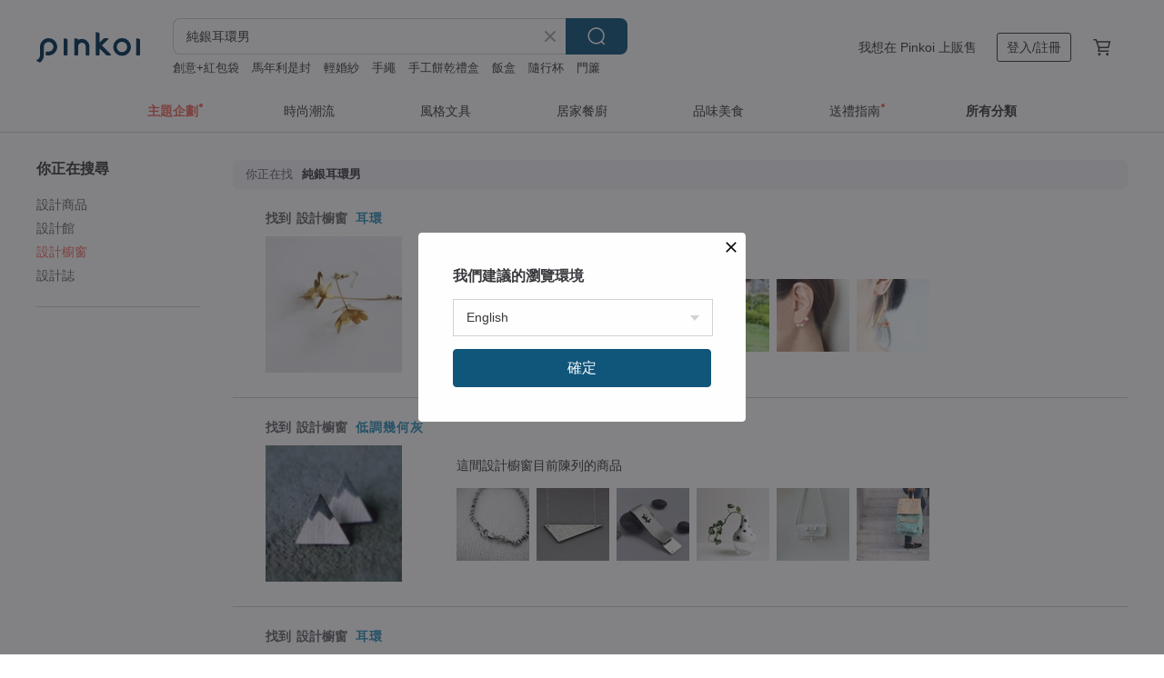

--- FILE ---
content_type: text/html; charset=utf-8
request_url: https://hk.pinkoi.com/search?find=window&q=%E7%B4%94%E9%8A%80%E8%80%B3%E7%92%B0%E7%94%B7
body_size: 19053
content:

<!doctype html>

<html lang="zh-Hant-HK" class="web no-js s-not-login s-zh_TW webkit" xmlns:fb="http://ogp.me/ns/fb#">
<head prefix="og: http://ogp.me/ns# fb: http://ogp.me/ns/fb# ilovepinkoi: http://ogp.me/ns/fb/ilovepinkoi#">
    <meta charset="utf-8">

    <title>純銀耳環男 搜尋結果 | Pinkoi | 亞洲跨境設計購物平台</title>
    <meta name="description" content="用關鍵字搜尋好設計。">
    <meta name="keywords" content="設計 購買 購物 禮物 創意 送禮">
    <meta property="og:url" content="https://hk.pinkoi.com/search?find=window&q=%E7%B4%94%E9%8A%80%E8%80%B3%E7%92%B0%E7%94%B7"><link rel="canonical" href="https://hk.pinkoi.com/search?find=window&q=%E7%B4%94%E9%8A%80%E8%80%B3%E7%92%B0%E7%94%B7"><link rel="next" href="https://hk.pinkoi.com/search?find=window&q=%E7%B4%94%E9%8A%80%E8%80%B3%E7%92%B0%E7%94%B7&page=2"><link rel="alternate" hreflang="zh-Hant" href="https://www.pinkoi.com/search?find=window&q=%E7%B4%94%E9%8A%80%E8%80%B3%E7%92%B0%E7%94%B7"><link rel="alternate" hreflang="zh-Hant-HK" href="https://hk.pinkoi.com/search?find=window&q=%E7%B4%94%E9%8A%80%E8%80%B3%E7%92%B0%E7%94%B7"><link rel="alternate" hreflang="zh-Hans" href="https://cn.pinkoi.com/search?find=window&q=%E7%B4%94%E9%8A%80%E8%80%B3%E7%92%B0%E7%94%B7"><link rel="alternate" hreflang="en" href="https://en.pinkoi.com/search?find=window&q=%E7%B4%94%E9%8A%80%E8%80%B3%E7%92%B0%E7%94%B7"><link rel="alternate" hreflang="th" href="https://th.pinkoi.com/search?find=window&q=%E7%B4%94%E9%8A%80%E8%80%B3%E7%92%B0%E7%94%B7"><link rel="alternate" hreflang="ja" href="https://jp.pinkoi.com/search?find=window&q=%E7%B4%94%E9%8A%80%E8%80%B3%E7%92%B0%E7%94%B7"><link rel="alternate" hreflang="ko" href="https://kr.pinkoi.com/search?find=window&q=%E7%B4%94%E9%8A%80%E8%80%B3%E7%92%B0%E7%94%B7">

    <link rel="alternate" href="android-app://com.pinkoi/http/hk.pinkoi.com/search?q=%E7%B4%94%E9%8A%80%E8%80%B3%E7%92%B0%E7%94%B7">

    <meta http-equiv="x-dns-prefetch-control" content="on">
    <link rel="preconnect" href="//cdn01.pinkoi.com/">
    <link rel="preconnect" href="//cdn02.pinkoi.com/">
    <link rel="preconnect" href="//cdn03.pinkoi.com/">
    <link rel="preconnect" href="//cdn04.pinkoi.com/">
    <link rel="dns-prefetch" href="//cdn01.pinkoi.com/">
    <link rel="dns-prefetch" href="//cdn02.pinkoi.com/">
    <link rel="dns-prefetch" href="//cdn03.pinkoi.com/">
    <link rel="dns-prefetch" href="//cdn04.pinkoi.com/">

    <link rel="dns-prefetch" href="//app.link/">
    <link rel="dns-prefetch" href="//pinkoi.io/">

    <link rel="dns-prefetch" href="//www.google.com/">
    <link rel="dns-prefetch" href="//www.google.com.tw/">
    <link rel="dns-prefetch" href="//www.googleadservices.com/">
    <link rel="dns-prefetch" href="//www.googletagmanager.com/">
    <link rel="dns-prefetch" href="//www.google-analytics.com/">

    <link rel="preconnect" href="//browser.sentry-cdn.com/">
    <link rel="dns-prefetch" href="//browser.sentry-cdn.com/">

    <meta name="X-Recruiting" content="We are hiring Engineers! https://hk.pinkoi.com/about/careers">
    <meta name="p:domain_verify" content="e7c0a6f7c0dc3cabcfc2683669856f8c"/>
    <meta name="baidu-site-verification" content="GqnNPF3SXy">
    <meta name="alexaVerifyID" content="lUqc5Zq8BWufEkGayQxWKGUHKPg">

    <meta name="robots" content="noarchive">

    <meta property="wb:webmaster" content="a59386c74f5b7d01">
    <link rel="alternate" type="application/rss+xml" title="Pinkoi 設計誌．讀設計" href="http://feeds.feedburner.com/pinkoi-magazine">        <meta property="fb:app_id" content="197994114318">
    <meta property="fb:admins" content="1150414893">
    <meta property="og:site_name" content="Pinkoi">
    <meta property="og:locale" content="zh_TW">

<link rel="apple-touch-icon" sizes="180x180" href="//cdn04.pinkoi.com/pinkoi.site/general/favicon/apple-touch-icon.png">
<link rel="icon" type="image/png" sizes="192x192" href="//cdn04.pinkoi.com/pinkoi.site/general/favicon/favicon_192x192.png">
<link rel="icon" type="image/png" sizes="32x32" href="//cdn04.pinkoi.com/pinkoi.site/general/favicon/favicon_32x32.png">
<link rel="icon" type="image/png" sizes="16x16" href="//cdn04.pinkoi.com/pinkoi.site/general/favicon/favicon_16x16.png">
<link rel="shortcut icon" href="//cdn04.pinkoi.com/pinkoi.site/general/favicon/favicon.ico">

    <link rel="manifest" href="/manifest.json">

        <link rel="stylesheet" href="https://cdn02.pinkoi.com/media/dist/css/core-96309d19bf5bb933f5a2.css" media="all">    <link rel="stylesheet" href="https://cdn02.pinkoi.com/media/dist/css/utilities-8ef39a45f35fd88def1b.css" media="all">    <link rel="stylesheet" href="https://cdn02.pinkoi.com/media/dist/css/react-common-modules-51d0e94fa5fc0b1616a1.css" media="all">    <link rel="stylesheet" href="https://cdn02.pinkoi.com/media/dist/dweb/components/header-be032420daa73f79254f.css" media="all">    <!-- css/intl/zh_TW.css -->

        <link rel="stylesheet" href="https://cdn02.pinkoi.com/media/dist/pages/search-b97d0505321bb4d8ddce.css" media="all">

    <script>
        dataLayer = [];
        dataLayer.push({'Device': 'Web'});
        dataLayer.push({ referrer: document.referrer || undefined });
            dataLayer.push({'User Type': 'Visitor'})

        dataLayer.push({'Locale': 'zh_HK'})
    </script>
    <script>
        (function(w,d,s,l,i){w[l]=w[l]||[];w[l].push({'gtm.start': new Date().getTime(),event:'gtm.js'});var f=d.getElementsByTagName(s)[0],j=d.createElement(s),dl=l!='dataLayer'?'&l='+l:'';j.async=true;j.src='https://www.googletagmanager.com/gtm.js?id='+i+dl;f.parentNode.insertBefore(j,f);})(window,document,'script','dataLayer','GTM-5ZZ325');
    </script>

<meta property="al:ios:url" content="pinkoi://hk.pinkoi.com/search/?find=window&amp;q=%E7%B4%94%E9%8A%80%E8%80%B3%E7%92%B0%E7%94%B7">
<meta property="al:ios:app_store_id" content="557252416">
<meta property="al:ios:app_name" content="Pinkoi">

        <script>var PRODUCTION = true, DEBUG = false, NAMESPACE = 'pinkoi';</script>

    <script src="https://cdnjs.cloudflare.com/polyfill/v3/polyfill.min.js"></script>

        <script src="https://cdn02.pinkoi.com/media/dist/js/3rd_party_libs-1d45841f69.js"></script>    <script src="https://cdn02.pinkoi.com/media/dist/react-router-ab1e2f28d8e89a791d9a.js"></script>    <script src="https://cdn02.pinkoi.com/media/dist/settings-9529b5b3cb1a7259b983.js"></script>    <script src="https://cdn02.pinkoi.com/media/dist/market/tracking-30ff6dd1ae634040a438.js"></script>    <script src="https://cdn02.pinkoi.com/media/dist/js/baselibs-5676685233.js"></script>
        <script src="//cdn02.pinkoi.com/media/js/amdintl_zh_HK.9e5394841993677b54a08770c309bee8.js"></script>    <script src="//cdn02.pinkoi.com/media/js/intl_zh_HK.d3c83542199f09d95b1de9d3f9f4eda9.js"></script>

            <script src="//cdn02.pinkoi.com/media/js/sw.js"></script>

        <script src="https://cdn02.pinkoi.com/media/dist/pinkoi.env-8e54bf5f9b4dfd35ec5b.js"></script>    <script src="https://cdn02.pinkoi.com/media/dist/react-7babb4e2876391766020.js"></script>

    <script>
        require(['settings'], function({ default: settings }) {
            settings.set({
                GA_ACCOUNT: 'UA-15950179-1',
                is_ci_browser_testing: false,
                    production: true,
                    debug: false,
                referral_coins: {"bonus_points": 300, "equivalent_currency": "US$ 0.60"},
                uid: null,
                locale: "zh_TW",
                lang: "zh_HK",
                geo: 'US',
                facebook_language: "zh_TW",
                isCanTranship: false,
                currency: 'USD',
                currencyName: '美金',
                currencyPattern: '¤#,##0.00',
                currencySymbol: 'US$',
                currencyDigits: '2',
                    suggestedLocale: {"text": {"description": "\u6211\u5011\u5efa\u8b70\u7684\u700f\u89bd\u74b0\u5883", "confirm": "\u78ba\u5b9a"}, "locale": {"available": [{"value": "zh_TW", "name": "\u7e41\u9ad4\u4e2d\u6587\uff08\u53f0\u7063\uff09"}, {"value": "zh_HK", "name": "\u7e41\u9ad4\u4e2d\u6587\uff08\u6e2f\u6fb3\uff09"}, {"value": "zh_CN", "name": "\u7b80\u4f53\u4e2d\u6587"}, {"value": "en", "name": "English"}, {"value": "th", "name": "\u0e44\u0e17\u0e22"}, {"value": "ja", "name": "\u65e5\u672c\u8a9e"}], "selected": "en"}, "currency": {"available": [{"value": "AUD", "name": "\u6fb3\u5e63", "symbol": "AU$"}, {"value": "CAD", "name": "\u52a0\u5e63", "symbol": "CA$"}, {"value": "CNY", "name": "\u4eba\u6c11\u5e63", "symbol": "RMB"}, {"value": "EUR", "name": "\u6b50\u5143", "symbol": "\u20ac"}, {"value": "GBP", "name": "\u82f1\u938a", "symbol": "\u00a3"}, {"value": "HKD", "name": "\u6e2f\u5e63", "symbol": "HK$"}, {"value": "JPY", "name": "\u65e5\u5143", "symbol": "\u5186"}, {"value": "MYR", "name": "\u4ee4\u5409", "symbol": "RM"}, {"value": "SGD", "name": "\u65b0\u5e63", "symbol": "S$"}, {"value": "THB", "name": "\u6cf0\u9296", "symbol": "\u0e3f"}, {"value": "TWD", "name": "\u65b0\u53f0\u5e63", "symbol": "NT$"}, {"value": "USD", "name": "\u7f8e\u91d1", "symbol": "US$"}], "selected": "USD"}},
                isAdmin: false,
                isReportTeam: false,
                isDRTeam: false,
                isBot: false,
                ipAddress: '18.118.107.102',
                videoAutoplayExp: 3,
                beacon: "20260120JBxpCzyxiH",
                experimentMap: {"psq_srp_pb_improvement_abexp": 3},
            });
        });
    </script>

    <script>
        require(['settings'], function({ default: settings }) {
            settings.set({
                user_property: {"beacon": "20260120JBxpCzyxiH", "country_code": "US", "lang": "zh_HK", "currency": "USD", "geo": "US", "city": "OH", "user_type": "visitor", "device": "web", "device_category": "desktop", "device_user_agent": "PC / Mac OS X 10.15.7 / ClaudeBot 1.0", "device_operating_system": "web", "device_operating_system_version": "", "ip": "18.118.107.102", "experiment": {"psq_srp_pb_improvement_abexp": 3}}
            })
        })
    </script>

    <script id='sentryScript' defer src="https://browser.sentry-cdn.com/5.18.1/bundle.min.js" integrity="sha384-4zdOhGLDdcXl+MRlpApt/Nvfe6A3AqGGBil9+lwFSkXNTv0rVx0eCyM1EaJCXS7r" crossorigin="anonymous"></script>

<script>
    require(['pinkoi.env'], function(pinkoiEnv) {
        function getIgnoreErrors(){
            var platform = "dweb";
            var BASE_IGNORE_ERRORS = [
                /'Headers' is undefined/,
                /errors.html#scripterror/,
                /'require' is undefined/,
                /define is not defined/,
                /require is not a function/,
                /define is not a function/,
                /require is not defined/,
                /Can't find variable: require/,
                /Can't find variable: \$/,
                /\$ is not defined/,
                /'\$' is undefined/,
                /ResizeObserver loop limit exceeded/,
                /ResizeObserver loop completed with undelivered notifications/,
                /SecurityError: Failed to register a ServiceWorker: No URL is associated with the caller's document./,
                /QuotaExceededError/,
                /SecurityError/,
                /Illegal invocation/,
                /Translation missing/,
                /IDBDatabase/,
                /instantSearchSDKJSBridgeClearHighlight/,
                /ChunkLoadError/,
                /Loading CSS chunk/,
                /^Non-Error promise rejection captured with value: Object Not Found Matching Id/,
                /^Product Page: flickr image download failed./,
                /UnknownError: Database deleted by request of the user/,
                /Can't find variable: gmo/,
                /Non-Error promise rejection captured with keys: currentTarget, detail, isTrusted, target/,
                /^NotFoundError: Failed to execute 'removeChild' on 'Node'/,
                /^HttpStatusError/,
                /^NetworkError/,
                /\(reading 'init'\)/,
                /^ResponseShapeError/,
            ];

            var PINKOI_APP_IOS_IGNORE_ERROR = [
                /Non-Error promise rejection captured with value: null/
            ];

            var errors = BASE_IGNORE_ERRORS;

            if( platform === 'in-app' && Modernizr.ios){
                errors = errors.concat(PINKOI_APP_IOS_IGNORE_ERROR);
            }

            if( platform === 'mweb' && Modernizr.ios && !Modernizr.safari){
                errors = errors.concat([
                    /undefined is not an object \(evaluating 'a\.O'\)/,
                ]);
            }

            return errors;
        }

        function initSentry(Sentry){
            Sentry.init({
                dsn: 'https://23e26b2e00934dcca75ce8ef95ce9e94@o385711.ingest.sentry.io/5218885',
                release: pinkoiEnv && pinkoiEnv.RELEASE_INFO ? pinkoiEnv.RELEASE_INFO : null,
                allowUrls: [
                    /https:\/\/([^?].+\.)?pinkoi\.com/
                ],
                denyUrls: [
                    /^file:\/\/\/.+$/,
                    /media\/dist\/firebase/,
                    /doubleclick\.net\/pagead\/viewthroughconversion/,
                    /analytics\.twitter\.com/,
                    /^chrome:\/\//i,
                    /^chrome-extension:\/\//i,
                ],
                ignoreErrors: getIgnoreErrors(),
            });

            Sentry.configureScope(function(scope) {
                scope.setUser({ id: null })
                scope.setTags({"platform": "dweb", "platform.lang": "zh_HK", "platform.geo": "US", "platform.currency": "USD", "user.group": "NB"})
            });
        }

        window.Sentry && initSentry(window.Sentry);
        !window.Sentry && sentryScript.addEventListener('load', function() { initSentry(window.Sentry) });
    });

</script>

    <script src="https://cdn02.pinkoi.com/media/dist/preinit-9c8c2f02127b9f2b2c8e.js"></script>
<script>
    require(['preinit']);
</script>

<script>
    function gadSetLocalStorage(name, value, expires) {
        var item = {
            value: value,
            expires: Date.now() + expires * 24 * 60 * 60 * 1000
        };

        try {
            localStorage.setItem(name, JSON.stringify(item));
        } catch (e) {
            console.error('Failed to set localStorage:', e);
        }
    }

    function gadGetLocalStorage(name) {
        try {
            var item = JSON.parse(localStorage.getItem(name));
        } catch (e) {
            return null;
        }

        if (!item || !item.value || !item.expires) {
            return null;
        }

        if (item.expires < Date.now()) {
            localStorage.removeItem(name);
            return null;
        }

        return item.value;
    }

    function gadGetPageviewCount() {
        return parseInt(gadGetLocalStorage('pageviewCount'));
    }

    function setPageviewCount() {
        var count = gadGetPageviewCount();

        if (!count || isNaN(count)) {
            count = 1;
        } else if (count >= 2) {
            return;
        } else {
            count++;
        }

        gadSetLocalStorage('pageviewCount', count, 30);
    }

    function sendConversionEventByPageviewCount(count) {
        if (count === 2) {
            if (window.gtag && typeof window.gtag === 'function') {
                window.gtag('event', 'over2pages');
            }
        }
    }

    (function() {
        setPageviewCount();
    })();
</script>

<script>
    window.addEventListener('load', function(event){
        sendConversionEventByPageviewCount(gadGetPageviewCount());
    });
</script>

    <script>
        require(['settings'],function({ default: settings }){

            var userInfo = {
                external_id: "20260120JBxpCzyxiH",
                client_user_agent: navigator.userAgent,
                client_ip_address: '18.118.107.102',
                fbp: null || null,
                fbc: ""  || null,
                ge: null,
                em: null,
            };

                !function(f,b,e,v,n,t,s){if(f.fbq)return;n=f.fbq=function(){n.callMethod?  n.callMethod.apply(n,arguments):n.queue.push(arguments)};if(!f._fbq)f._fbq=n; n.push=n;n.loaded=!0;n.version='2.0';n.queue=[];t=b.createElement(e);t.async=!0;t.src=v;s=b.getElementsByTagName(e)[0];s.parentNode.insertBefore(t,s)}(window, document,'script','//connect.facebook.net/en_US/fbevents.js');

                fbq('init', '886302098095315', userInfo);

            send('PageView',{
                new_beacon: Number(true)
            });

            function send(trackName, customData){

                var eventDateTime = new Date();
                var event_time = Math.floor(eventDateTime / 1000);
                var event_id = trackName + '_' + eventDateTime.getTime();

                var trackContentData = {
                    event_name: trackName,
                    event_time: event_time,
                    event_id: event_id,
                    action_source: 'website',
                    event_source_url: window.location.href,
                    user_data: userInfo,
                    custom_data: customData
                };

                fbq('track', trackName, customData, {
                    eventID: event_id
                });

                try {
                    var isBot = settings.get('isBot');
                    var isDebug = settings.get('debug');

                    if(isBot || isDebug){
                        return;
                    }

                    var endpoint = "/_log/fb";

                    var sendData = JSON.stringify(trackContentData);

                    if (navigator.sendBeacon) {
                        navigator.sendBeacon(endpoint, sendData);
                        return;
                    }

                    var xhr = new XMLHttpRequest();

                    xhr.open('POST', endpoint, true);
                    xhr.send(JSON.stringify(sendData));
                } catch (error) {
                    window.Sentry
                        && window.Sentry.captureException
                        && window.Sentry.captureException(error);
                }
            };
        })
    </script>

</head><body class="g-stat-notlogin">    

    <header id="gheader" class="g-header">
        <div class="g-wrap-expand">
            <div class="g-header-top g-flex g-items-center">
                <a class="logo " href="/" title="亞洲跨境設計購物平台">
                        <svg height="24" viewBox="0 0 82 24" width="82" xmlns="http://www.w3.org/2000/svg"><path d="M36.019 5.4a5.95 5.95 0 0 1 5.95 5.95v6.639c0 .258-.21.468-.469.468h-2.038a.469.469 0 0 1-.468-.468V11.35a2.975 2.975 0 0 0-5.95 0v6.639c0 .258-.21.468-.47.468h-2.037a.469.469 0 0 1-.468-.468V5.36c0-.309.292-.533.59-.453l2.037.546c.205.055.347.24.347.452v.297A5.917 5.917 0 0 1 36.02 5.4zm15.872 5.21l7.048 7.048c.295.295.086.8-.331.8h-2.689a.937.937 0 0 1-.662-.275l-5.355-5.355v5.16c0 .26-.21.47-.469.47h-2.038a.469.469 0 0 1-.468-.47V.469c0-.307.292-.532.59-.452l2.038.546c.205.055.347.24.347.453v7.377l3.213-3.213a.937.937 0 0 1 .662-.274h2.915c.334 0 .501.403.265.64zm15.814 5.258a4.104 4.104 0 1 0 0-8.209 4.104 4.104 0 0 0 0 8.21zm0-11.137a7.033 7.033 0 1 1 0 14.065 7.033 7.033 0 0 1 0-14.065zm-57.972.071a6.827 6.827 0 0 1 6.778 6.778c.027 3.783-3.165 6.877-6.948 6.877H7.92a.469.469 0 0 1-.469-.468V15.89c0-.259.21-.468.469-.468h1.68c2.086 0 3.846-1.649 3.878-3.735a3.793 3.793 0 0 0-3.852-3.851c-2.085.031-3.734 1.792-3.734 3.878v6.574a6.817 6.817 0 0 1-2.744 5.471.944.944 0 0 1-1.038.067L.176 22.71c-.26-.15-.226-.538.058-.634 1.522-.518 2.623-2.018 2.623-3.788V11.75c0-3.782 3.094-6.975 6.876-6.948zm14.534.652c.205.055.347.24.347.453v12.082c0 .258-.21.468-.468.468h-2.038a.469.469 0 0 1-.469-.468V5.36c0-.309.292-.533.59-.453zm57.351 0c.205.055.348.24.348.453v12.082c0 .258-.21.468-.469.468H79.46a.469.469 0 0 1-.468-.468V5.36c0-.309.292-.533.59-.453z" fill="#003354" class="color"/></svg>
                </a>

                <div class="m-header-search">
                    <div class="m-header-search__form">
                        <form class="m-search-form" method="get" action="/search">
                            <input type="search" name="q" placeholder="搜尋好設計、體驗活動" value="純銀耳環男" class="m-search-form__input" autocomplete="off" id="g-header-keyword" maxlength="256">
                            <button class="m-search-form__submit" type="submit">搜尋<svg xmlns="http://www.w3.org/2000/svg" width="24" height="24" viewBox="0 0 24 24"><path class="color" fill="#29242D" d="M18.409007 17.542742L21.3056 20.4385l-1.123 1.123-2.94094-2.940093c-1.551763 1.20398-3.499008 1.921493-5.61076 1.921493-5.056 0-9.169-4.113-9.169-9.168 0-5.056 4.113-9.169 9.169-9.169s9.169 4.113 9.169 9.169c0 2.372829-.906253 4.5381-2.390893 6.167842zM11.6309 3.7939c-4.18 0-7.581 3.401-7.581 7.581 0 4.18 3.401 7.58 7.581 7.58 4.18 0 7.581-3.4 7.581-7.58s-3.401-7.581-7.581-7.581z"/></svg></button>
                        </form>
                    </div>
                    <div id="g-header-search-trend" class="m-header-search__trend">
                            <a class="trend-link" href="/search?q=輕婚紗">輕婚紗</a>
                            <a class="trend-link" href="/search?q=水晶">水晶</a>
                            <a class="trend-link" href="/search?q=銀包">銀包</a>
                            <a class="trend-link" href="/search?q=飯盒">飯盒</a>
                            <a class="trend-link" href="/search?q=手繩">手繩</a>
                            <a class="trend-link" href="/search?q=咖啡杯">咖啡杯</a>
                            <a class="trend-link" href="/search?q=耳環">耳環</a>
                            <a class="trend-link" href="/search?q=平安扣">平安扣</a>
                    </div>
                </div>

                <div class="header-right g-pl-spacing-l">
                    <div class="header-right-inner">
                            <a href="/page/store-intro" class="tab" id="g-header-store-intro-link">我想在 Pinkoi 上販售</a>
                            <a class="login tab" history="login" data-click="login-modal" data-button-type="login">
                                <span class="border">登入/註冊</span>
                            </a>
                            <a class="cart tab icon-hover" history="login" data-click="login-modal" data-button-type="cart"><svg height="20" viewBox="0 0 20 20" width="20" xmlns="http://www.w3.org/2000/svg"><path d="M17.494 4.552a.625.625 0 0 1 .105.546l-1.484 5.364a.625.625 0 0 1-.603.458H7.817l.03.088c.041.119.047.245.015.365l-.385 1.474h8.53v1.25h-9.34a.627.627 0 0 1-.605-.783l.543-2.072-2.603-7.405H2.153v-1.25h2.292c.265 0 .502.167.59.417l.457 1.302h11.505c.195 0 .38.09.497.246zM15.037 9.67l1.139-4.114H5.93L7.377 9.67zm-6.391 6.718a1.25 1.25 0 1 1-2.501 0 1.25 1.25 0 0 1 2.5 0zm7.361 0a1.25 1.25 0 1 1-2.5 0 1.25 1.25 0 0 1 2.5 0z" fill="#39393e" class="color"/></svg></a>
                    </div>
                </div>
            </div>
        </div>
        <nav id="m-navigation" class="m-navigation">
            <div class="m-navigation__dropdown-container">
                <div class="m-navigation__list-container">
                    <ul class="navigation navigation--col-7">

                                <li class="navigation__list navigation__campaign navigation__list--highlight">
                                        <div class="navigation__title navigation__title--bold navigation__title--salmon"><span class="navigation__title-inner">主題企劃</span></div>
                                </li>

                                <li class="navigation__list navigation__group_51">
                                        <a class="navigation__title navigation__title--link" href="/browse?catp=group_51&amp;ref_sec=topnavigation">時尚潮流</a>
                                </li>

                                <li class="navigation__list navigation__group_3">
                                        <a class="navigation__title navigation__title--link" href="/browse?catp=group_3&amp;ref_sec=topnavigation">風格文具</a>
                                </li>

                                <li class="navigation__list navigation__group_52">
                                        <a class="navigation__title navigation__title--link" href="/browse?catp=group_52&amp;ref_sec=topnavigation">居家餐廚</a>
                                </li>

                                <li class="navigation__list navigation__group_10">
                                        <a class="navigation__title navigation__title--link" href="/browse?catp=group_10&amp;ref_sec=topnavigation">品味美食</a>
                                </li>

                                <li class="navigation__list navigation__giftguides">
                                        <div class="navigation__title"><span class="navigation__title-inner">送禮指南</span></div>
                                </li>

                                <li class="navigation__list navigation__allCategory">
                                        <a class="navigation__title navigation__title--bold navigation__title--link" href="/browse?ref_sec=topnavigation">所有分類</a>
                                </li>
                    </ul>
                </div>
            </div>
        </nav>
    </header>
<div id="search" class="n-search clr">
    <div class="m-results-body">
        <aside id="sider" class="n-search-nav m-results-aside">
            <div class="nav-links">
                <h3 class="filter-text">你正在搜尋</h3>
                <ul class="window"><li><a href="/search?q=%E7%B4%94%E9%8A%80%E8%80%B3%E7%92%B0%E7%94%B7">設計商品</a></li><li><a class="store" href="/search?find=store&q=%E7%B4%94%E9%8A%80%E8%80%B3%E7%92%B0%E7%94%B7">設計館</a></li><li><a class="window" href="/search?find=window&q=%E7%B4%94%E9%8A%80%E8%80%B3%E7%92%B0%E7%94%B7">設計櫥窗</a></li><li><a class="post" href="/search?find=post&q=%E7%B4%94%E9%8A%80%E8%80%B3%E7%92%B0%E7%94%B7">設計誌</a></li></ul>
            </div>
        </aside>
        <main id="result" class="m-filter-extend n-search-result m-results-main">
                <h1 id="query" style="margin-bottom:24px;" class="g_note_gray"><b>你正在找</b>純銀耳環男 </h1>

<article class="row clr n-search-v1-row">
    <h2 class="title">找到 <b>設計櫥窗</b> <a href="/window/10MVEhHN">耳環</a></h2>
    <a class="photo" href="/window/10MVEhHN">
    <img src="//cdn01.pinkoi.com/product/1W4kdJJM/0/160x160.jpg"/></a>
    <div class="content"><div class="label">這間設計櫥窗目前陳列的商品</div><a href="/product/1pamKu45"><img src="//cdn01.pinkoi.com/product/1pamKu45/0/80x80.jpg"/></a><a href="/product/1Gizhf7y"><img src="//cdn02.pinkoi.com/product/1Gizhf7y/0/80x80.jpg"/></a><a href="/product/19aGmFyL"><img src="//cdn01.pinkoi.com/product/19aGmFyL/0/80x80.jpg"/></a><a href="/product/1CBQ49Ue"><img src="//cdn02.pinkoi.com/product/1CBQ49Ue/0/80x80.jpg"/></a><a href="/product/1JY08nZA"><img src="//cdn01.pinkoi.com/product/1JY08nZA/0/80x80.jpg"/></a><a href="/product/15uvklvO"><img src="//cdn01.pinkoi.com/product/15uvklvO/0/80x80.jpg"/></a></div>
</article>
<article class="row clr n-search-v1-row">
    <h2 class="title">找到 <b>設計櫥窗</b> <a href="/window/11cbhmg6">低調幾何灰</a></h2>
    <a class="photo" href="/window/11cbhmg6">
    <img src="//cdn01.pinkoi.com/product/1OiyTwNP/0/160x160.jpg"/></a>
    <div class="content"><div class="label">這間設計櫥窗目前陳列的商品</div><a href="/product/1zjtpfSV"><img src="//cdn01.pinkoi.com/product/1zjtpfSV/0/80x80.jpg"/></a><a href="/product/1foru1Kn"><img src="//cdn01.pinkoi.com/product/1foru1Kn/0/80x80.jpg"/></a><a href="/product/1hr9XgxQ"><img src="//cdn01.pinkoi.com/product/1hr9XgxQ/0/80x80.jpg"/></a><a href="/product/1iwaCkFm"><img src="//cdn01.pinkoi.com/product/1iwaCkFm/0/80x80.jpg"/></a><a href="/product/1z3PSao_"><img src="//cdn02.pinkoi.com/product/1z3PSao_/0/80x80.jpg"/></a><a href="/product/1l7cHLoU"><img src="//cdn02.pinkoi.com/product/1l7cHLoU/0/80x80.jpg"/></a></div>
</article>
<article class="row clr n-search-v1-row">
    <h2 class="title">找到 <b>設計櫥窗</b> <a href="/window/13leRjVP">耳環</a></h2>
    <a class="photo" href="/window/13leRjVP">
    <img src="//cdn01.pinkoi.com/product/1dd8hGMH/0/160x160.jpg"/></a>
    <div class="content"><div class="label">這間設計櫥窗目前陳列的商品</div><a href="/product/1SJaTx3r"><img src="//cdn01.pinkoi.com/product/1SJaTx3r/0/80x80.jpg"/></a><a href="/product/1E4i_YkV"><img src="//cdn01.pinkoi.com/product/1E4i_YkV/0/80x80.jpg"/></a><a href="/product/19HhaRtg"><img src="//cdn01.pinkoi.com/product/19HhaRtg/0/80x80.jpg"/></a><a href="/product/1Asjr1ua"><img src="//cdn02.pinkoi.com/product/1Asjr1ua/0/80x80.jpg"/></a><a href="/product/1eUV3CRX"><img src="//cdn01.pinkoi.com/product/1eUV3CRX/0/80x80.jpg"/></a><a href="/product/1vNHShN6"><img src="//cdn01.pinkoi.com/product/1vNHShN6/0/80x80.jpg"/></a></div>
</article>
<article class="row clr n-search-v1-row">
    <h2 class="title">找到 <b>設計櫥窗</b> <a href="/window/14yR05DN">耳環</a></h2>
    <a class="photo" href="/window/14yR05DN">
    <img src="//cdn01.pinkoi.com/product/1hgVMAuJ/0/160x160.jpg"/></a>
    <div class="content"><div class="label">這間設計櫥窗目前陳列的商品</div><a href="/product/10EQ66gp"><img src="//cdn01.pinkoi.com/product/10EQ66gp/0/80x80.jpg"/></a><a href="/product/19jFbGS0"><img src="//cdn01.pinkoi.com/product/19jFbGS0/0/80x80.jpg"/></a><a href="/product/14p7yfuW"><img src="//cdn02.pinkoi.com/product/14p7yfuW/0/80x80.jpg"/></a><a href="/product/1Smus5NU"><img src="//cdn01.pinkoi.com/product/1Smus5NU/0/80x80.jpg"/></a><a href="/product/1yK1uVBo"><img src="//cdn01.pinkoi.com/product/1yK1uVBo/0/80x80.jpg"/></a><a href="/product/1JXL0eLh"><img src="//cdn01.pinkoi.com/product/1JXL0eLh/0/80x80.jpg"/></a></div>
</article>
<article class="row clr n-search-v1-row">
    <h2 class="title">找到 <b>設計櫥窗</b> <a href="/window/16kzo7kV">純銀世界</a></h2>
    <a class="photo" href="/window/16kzo7kV">
    <img src="//cdn02.pinkoi.com/product/1ZgjPKWS/0/160x160.jpg"/></a>
    <div class="content"><div class="label">這間設計櫥窗目前陳列的商品</div><a href="/product/1RDeNcyF"><img src="//cdn01.pinkoi.com/product/1RDeNcyF/0/80x80.jpg"/></a><a href="/product/1t367RcH"><img src="//cdn01.pinkoi.com/product/1t367RcH/0/80x80.jpg"/></a><a href="/product/1TzhRvvP"><img src="//cdn01.pinkoi.com/product/1TzhRvvP/0/80x80.jpg"/></a><a href="/product/1W2_QTMf"><img src="//cdn01.pinkoi.com/product/1W2_QTMf/0/80x80.jpg"/></a><a href="/product/1Dd0yf7e"><img src="//cdn02.pinkoi.com/product/1Dd0yf7e/0/80x80.jpg"/></a><a href="/product/1HZECzRi"><img src="//cdn01.pinkoi.com/product/1HZECzRi/0/80x80.jpg"/></a></div>
</article>
<article class="row clr n-search-v1-row">
    <h2 class="title">找到 <b>設計櫥窗</b> <a href="/window/17UaaimH">耳環</a></h2>
    <a class="photo" href="/window/17UaaimH">
    <img src="//cdn01.pinkoi.com/product/1n1k3N4G/0/160x160.jpg"/></a>
    <div class="content"><div class="label">這間設計櫥窗目前陳列的商品</div><a href="/product/1JLMFSK4"><img src="//cdn01.pinkoi.com/product/1JLMFSK4/0/80x80.jpg"/></a><a href="/product/11EPM2wv"><img src="//cdn01.pinkoi.com/product/11EPM2wv/0/80x80.jpg"/></a><a href="/product/1oM7KUse"><img src="//cdn02.pinkoi.com/product/1oM7KUse/0/80x80.jpg"/></a><a href="/product/1R6ACrex"><img src="//cdn01.pinkoi.com/product/1R6ACrex/0/80x80.jpg"/></a><a href="/product/1mLILOG3"><img src="//cdn02.pinkoi.com/product/1mLILOG3/0/80x80.jpg"/></a><a href="/product/1jgUbrmX"><img src="//cdn01.pinkoi.com/product/1jgUbrmX/0/80x80.jpg"/></a></div>
</article>
<article class="row clr n-search-v1-row">
    <h2 class="title">找到 <b>設計櫥窗</b> <a href="/window/18yzCJgU">耳環</a></h2>
    <a class="photo" href="/window/18yzCJgU">
    <img src="//cdn01.pinkoi.com/product/1F1ET6nF/0/160x160.jpg"/></a>
    <div class="content"><div class="label">這間設計櫥窗目前陳列的商品</div><a href="/product/1qtvRbTQ"><img src="//cdn01.pinkoi.com/product/1qtvRbTQ/0/80x80.jpg"/></a><a href="/product/1zNGqtAy"><img src="//cdn02.pinkoi.com/product/1zNGqtAy/0/80x80.jpg"/></a><a href="/product/1LENPg_n"><img src="//cdn01.pinkoi.com/product/1LENPg_n/0/80x80.jpg"/></a><a href="/product/1JnA28VG"><img src="//cdn01.pinkoi.com/product/1JnA28VG/0/80x80.jpg"/></a><a href="/product/1xbTnvE2"><img src="//cdn01.pinkoi.com/product/1xbTnvE2/0/80x80.jpg"/></a><a href="/product/1f7Iy0tw"><img src="//cdn01.pinkoi.com/product/1f7Iy0tw/0/80x80.jpg"/></a></div>
</article>
<article class="row clr n-search-v1-row">
    <h2 class="title">找到 <b>設計櫥窗</b> <a href="/window/1BlL1Oav">耳環</a></h2>
    <a class="photo" href="/window/1BlL1Oav">
    <img src="//cdn01.pinkoi.com/product/1jdiYU9n/0/160x160.jpg"/></a>
    <div class="content"><div class="label">這間設計櫥窗目前陳列的商品</div><a href="/product/1hMhCLKD"><img src="//cdn01.pinkoi.com/product/1hMhCLKD/0/80x80.jpg"/></a><a href="/product/1OnEk29y"><img src="//cdn02.pinkoi.com/product/1OnEk29y/0/80x80.jpg"/></a><a href="/product/1HZaKedz"><img src="//cdn01.pinkoi.com/product/1HZaKedz/0/80x80.jpg"/></a><a href="/product/1pZ69jju"><img src="//cdn01.pinkoi.com/product/1pZ69jju/0/80x80.jpg"/></a><a href="/product/1G99tmdK"><img src="//cdn01.pinkoi.com/product/1G99tmdK/0/80x80.jpg"/></a><a href="/product/1Pu8Q1pw"><img src="//cdn01.pinkoi.com/product/1Pu8Q1pw/0/80x80.jpg"/></a></div>
</article>
<article class="row clr n-search-v1-row">
    <h2 class="title">找到 <b>設計櫥窗</b> <a href="/window/1Co8ShpO">耳朵上的那些</a></h2>
    <a class="photo" href="/window/1Co8ShpO">
    <img src="//cdn01.pinkoi.com/product/1PHfAe0Z/0/160x160.jpg"/></a>
    <div class="content"><div class="label">這間設計櫥窗目前陳列的商品</div><a href="/product/1JXL0eLh"><img src="//cdn01.pinkoi.com/product/1JXL0eLh/0/80x80.jpg"/></a><a href="/product/1yrurs89"><img src="//cdn01.pinkoi.com/product/1yrurs89/0/80x80.jpg"/></a><a href="/product/1nbDcAaS"><img src="//cdn02.pinkoi.com/product/1nbDcAaS/0/80x80.jpg"/></a><a href="/product/1q2mIvs1"><img src="//cdn02.pinkoi.com/product/1q2mIvs1/0/80x80.jpg"/></a><a href="/product/1rrKdft5"><img src="//cdn01.pinkoi.com/product/1rrKdft5/0/80x80.jpg"/></a><a href="/product/19PFhZgC"><img src="//cdn02.pinkoi.com/product/19PFhZgC/0/80x80.jpg"/></a></div>
</article>
<article class="row clr n-search-v1-row">
    <h2 class="title">找到 <b>設計櫥窗</b> <a href="/window/1HeX_Qey">純銀耳環</a></h2>
    <a class="photo" href="/window/1HeX_Qey">
    <img src="//cdn01.pinkoi.com/product/1pXVvRRv/0/160x160.jpg"/></a>
    <div class="content"><div class="label">這間設計櫥窗目前陳列的商品</div><a href="/product/1jZOzfJF"><img src="//cdn01.pinkoi.com/product/1jZOzfJF/0/80x80.jpg"/></a><a href="/product/1sMk1oVF"><img src="//cdn01.pinkoi.com/product/1sMk1oVF/0/80x80.jpg"/></a><a href="/product/1MV3DDsU"><img src="//cdn02.pinkoi.com/product/1MV3DDsU/0/80x80.jpg"/></a><a href="/product/1GmZXQQS"><img src="//cdn02.pinkoi.com/product/1GmZXQQS/0/80x80.jpg"/></a><a href="/product/1U6hqX31"><img src="//cdn02.pinkoi.com/product/1U6hqX31/0/80x80.jpg"/></a><a href="/product/18atI5xy"><img src="//cdn01.pinkoi.com/product/18atI5xy/0/80x80.jpg"/></a></div>
</article>
<article class="row clr n-search-v1-row">
    <h2 class="title">找到 <b>設計櫥窗</b> <a href="/window/1JNhrAxC">耳環♥</a></h2>
    <a class="photo" href="/window/1JNhrAxC">
    <img src="//cdn02.pinkoi.com/product/1iBs1D7k/0/160x160.jpg"/></a>
    <div class="content"><div class="label">這間設計櫥窗目前陳列的商品</div><a href="/product/1N5ks1DG"><img src="//cdn01.pinkoi.com/product/1N5ks1DG/0/80x80.jpg"/></a><a href="/product/1i88PfE9"><img src="//cdn02.pinkoi.com/product/1i88PfE9/0/80x80.jpg"/></a><a href="/product/1ZF_08sg"><img src="//cdn02.pinkoi.com/product/1ZF_08sg/0/80x80.jpg"/></a><a href="/product/1zsgsYE0"><img src="//cdn01.pinkoi.com/product/1zsgsYE0/0/80x80.jpg"/></a><a href="/product/1aYEuMqX"><img src="//cdn01.pinkoi.com/product/1aYEuMqX/0/80x80.jpg"/></a><a href="/product/177SMhAA"><img src="//cdn02.pinkoi.com/product/177SMhAA/0/80x80.jpg"/></a></div>
</article>
<article class="row clr n-search-v1-row">
    <h2 class="title">找到 <b>設計櫥窗</b> <a href="/window/1KZwF97F">耳環</a></h2>
    <a class="photo" href="/window/1KZwF97F">
    <img src="//cdn01.pinkoi.com/product/1CsxPV8w/0/160x160.jpg"/></a>
    <div class="content"><div class="label">這間設計櫥窗目前陳列的商品</div><a href="/product/15PxR1sc"><img src="//cdn02.pinkoi.com/product/15PxR1sc/0/80x80.jpg"/></a><a href="/product/1gx2wlCS"><img src="//cdn02.pinkoi.com/product/1gx2wlCS/0/80x80.jpg"/></a><a href="/product/1gJvbLeI"><img src="//cdn02.pinkoi.com/product/1gJvbLeI/0/80x80.jpg"/></a><a href="/product/1x1RAaza"><img src="//cdn01.pinkoi.com/product/1x1RAaza/0/80x80.jpg"/></a><a href="/product/14VQJroC"><img src="//cdn02.pinkoi.com/product/14VQJroC/0/80x80.jpg"/></a><a href="/product/1ZgILeEx"><img src="//cdn01.pinkoi.com/product/1ZgILeEx/0/80x80.jpg"/></a></div>
</article>
<article class="row clr n-search-v1-row">
    <h2 class="title">找到 <b>設計櫥窗</b> <a href="/window/1LFMvmKu">耳環</a></h2>
    <a class="photo" href="/window/1LFMvmKu">
    <img src="//cdn01.pinkoi.com/product/1n1k3N4G/0/160x160.jpg"/></a>
    <div class="content"><div class="label">這間設計櫥窗目前陳列的商品</div><a href="/product/1dNd0VZD"><img src="//cdn01.pinkoi.com/product/1dNd0VZD/0/80x80.jpg"/></a><a href="/product/14ylpDms"><img src="//cdn02.pinkoi.com/product/14ylpDms/0/80x80.jpg"/></a><a href="/product/13ZmU4yQ"><img src="//cdn02.pinkoi.com/product/13ZmU4yQ/0/80x80.jpg"/></a><a href="/product/1mLILOG3"><img src="//cdn02.pinkoi.com/product/1mLILOG3/0/80x80.jpg"/></a><a href="/product/1oM7KUse"><img src="//cdn02.pinkoi.com/product/1oM7KUse/0/80x80.jpg"/></a><a href="/product/1JLMFSK4"><img src="//cdn01.pinkoi.com/product/1JLMFSK4/0/80x80.jpg"/></a></div>
</article>
<article class="row clr n-search-v1-row">
    <h2 class="title">找到 <b>設計櫥窗</b> <a href="/window/1MCxty1r">耳環</a></h2>
    <a class="photo" href="/window/1MCxty1r">
    <img src="//cdn01.pinkoi.com/product/1dNd0VZD/0/160x160.jpg"/></a>
    <div class="content"><div class="label">這間設計櫥窗目前陳列的商品</div><a href="/product/1oM7KUse"><img src="//cdn02.pinkoi.com/product/1oM7KUse/0/80x80.jpg"/></a><a href="/product/1JLMFSK4"><img src="//cdn01.pinkoi.com/product/1JLMFSK4/0/80x80.jpg"/></a><a href="/product/1n1k3N4G"><img src="//cdn01.pinkoi.com/product/1n1k3N4G/0/80x80.jpg"/></a><a href="/product/11EPM2wv"><img src="//cdn01.pinkoi.com/product/11EPM2wv/0/80x80.jpg"/></a><a href="/product/14ylpDms"><img src="//cdn02.pinkoi.com/product/14ylpDms/0/80x80.jpg"/></a><a href="/product/1mLILOG3"><img src="//cdn02.pinkoi.com/product/1mLILOG3/0/80x80.jpg"/></a></div>
</article>
<article class="row clr n-search-v1-row">
    <h2 class="title">找到 <b>設計櫥窗</b> <a href="/window/1SA7vvn5">耳環</a></h2>
    <a class="photo" href="/window/1SA7vvn5">
    <img src="//cdn01.pinkoi.com/product/1apVPFDE/0/160x160.jpg"/></a>
    <div class="content"><div class="label">這間設計櫥窗目前陳列的商品</div><a href="/product/1HVnnk70"><img src="//cdn01.pinkoi.com/product/1HVnnk70/0/80x80.jpg"/></a><a href="/product/1pXVvRRv"><img src="//cdn01.pinkoi.com/product/1pXVvRRv/0/80x80.jpg"/></a><a href="/product/1085T6HZ"><img src="//cdn01.pinkoi.com/product/1085T6HZ/0/80x80.jpg"/></a><a href="/product/1jUrlri1"><img src="//cdn02.pinkoi.com/product/1jUrlri1/0/80x80.jpg"/></a><a href="/product/1COvfiLj"><img src="//cdn01.pinkoi.com/product/1COvfiLj/0/80x80.jpg"/></a><a href="/product/1jYvjY86"><img src="//cdn01.pinkoi.com/product/1jYvjY86/0/80x80.jpg"/></a></div>
</article>
<article class="row clr n-search-v1-row">
    <h2 class="title">找到 <b>設計櫥窗</b> <a href="/window/1aNrM8BA">純銀／記憶／回歸</a></h2>
    <a class="photo" href="/window/1aNrM8BA">
    <img src="//cdn01.pinkoi.com/product/1lvf9n_D/0/160x160.jpg"/></a>
    <div class="content"><div class="label">這間設計櫥窗目前陳列的商品</div><a href="/product/1nn1Mofp"><img src="//cdn01.pinkoi.com/product/1nn1Mofp/0/80x80.jpg"/></a><a href="/product/1tDotaP4"><img src="//cdn01.pinkoi.com/product/1tDotaP4/0/80x80.jpg"/></a><a href="/product/129ZMasu"><img src="//cdn02.pinkoi.com/product/129ZMasu/0/80x80.jpg"/></a><a href="/product/1nsaznrP"><img src="//cdn01.pinkoi.com/product/1nsaznrP/0/80x80.jpg"/></a><a href="/product/1rr4mFXS"><img src="//cdn01.pinkoi.com/product/1rr4mFXS/0/80x80.jpg"/></a><a href="/product/1coY7Ja4"><img src="//cdn01.pinkoi.com/product/1coY7Ja4/0/80x80.jpg"/></a></div>
</article>
<article class="row clr n-search-v1-row">
    <h2 class="title">找到 <b>設計櫥窗</b> <a href="/window/1c5bBusV">動物耳環</a></h2>
    <a class="photo" href="/window/1c5bBusV">
    <img src="//cdn02.pinkoi.com/product/13ZmU4yQ/0/160x160.jpg"/></a>
    <div class="content"><div class="label">這間設計櫥窗目前陳列的商品</div><a href="/product/1jgUbrmX"><img src="//cdn01.pinkoi.com/product/1jgUbrmX/0/80x80.jpg"/></a><a href="/product/1vNHShN6"><img src="//cdn01.pinkoi.com/product/1vNHShN6/0/80x80.jpg"/></a><a href="/product/1gKYCxVR"><img src="//cdn01.pinkoi.com/product/1gKYCxVR/0/80x80.jpg"/></a><a href="/product/1mLILOG3"><img src="//cdn02.pinkoi.com/product/1mLILOG3/0/80x80.jpg"/></a><a href="/product/1n1k3N4G"><img src="//cdn01.pinkoi.com/product/1n1k3N4G/0/80x80.jpg"/></a><a href="/product/1JLMFSK4"><img src="//cdn01.pinkoi.com/product/1JLMFSK4/0/80x80.jpg"/></a></div>
</article>
<article class="row clr n-search-v1-row">
    <h2 class="title">找到 <b>設計櫥窗</b> <a href="/window/1dHLx3Ai">耳環</a></h2>
    <a class="photo" href="/window/1dHLx3Ai">
    <img src="//cdn01.pinkoi.com/product/1GxkCdPG/0/160x160.jpg"/></a>
    <div class="content"><div class="label">這間設計櫥窗目前陳列的商品</div><a href="/product/1cJMnq6n"><img src="//cdn01.pinkoi.com/product/1cJMnq6n/0/80x80.jpg"/></a><a href="/product/1PQYOrrL"><img src="//cdn01.pinkoi.com/product/1PQYOrrL/0/80x80.jpg"/></a><a href="/product/1932iuAM"><img src="//cdn02.pinkoi.com/product/1932iuAM/0/80x80.jpg"/></a><a href="/product/1OUzKK40"><img src="//cdn01.pinkoi.com/product/1OUzKK40/0/80x80.jpg"/></a><a href="/product/1UPsgaaA"><img src="//cdn02.pinkoi.com/product/1UPsgaaA/0/80x80.jpg"/></a><a href="/product/1UMLm70L"><img src="//cdn01.pinkoi.com/product/1UMLm70L/0/80x80.jpg"/></a></div>
</article>
<article class="row clr n-search-v1-row">
    <h2 class="title">找到 <b>設計櫥窗</b> <a href="/window/1f928dWb">耳環</a></h2>
    <a class="photo" href="/window/1f928dWb">
    <img src="//cdn01.pinkoi.com/product/1u1H_18Y/0/160x160.jpg"/></a>
    <div class="content"><div class="label">這間設計櫥窗目前陳列的商品</div><a href="/product/1Lpxcp58"><img src="//cdn01.pinkoi.com/product/1Lpxcp58/0/80x80.jpg"/></a><a href="/product/1F-CCKlU"><img src="//cdn01.pinkoi.com/product/1F-CCKlU/0/80x80.jpg"/></a><a href="/product/11MDsWyA"><img src="//cdn02.pinkoi.com/product/11MDsWyA/0/80x80.jpg"/></a><a href="/product/1fCz6QKZ"><img src="//cdn01.pinkoi.com/product/1fCz6QKZ/0/80x80.jpg"/></a><a href="/product/10D22sWc"><img src="//cdn02.pinkoi.com/product/10D22sWc/0/80x80.jpg"/></a><a href="/product/1w0NBLpW"><img src="//cdn01.pinkoi.com/product/1w0NBLpW/0/80x80.jpg"/></a></div>
</article>
<article class="row clr n-search-v1-row">
    <h2 class="title">找到 <b>設計櫥窗</b> <a href="/window/1fh1Tlud">純銀系列</a></h2>
    <a class="photo" href="/window/1fh1Tlud">
    <img src="//cdn01.pinkoi.com/product/1Xz4thzV/0/160x160.jpg"/></a>
    <div class="content"><div class="label">這間設計櫥窗目前陳列的商品</div><a href="/product/1UtRTN5L"><img src="//cdn01.pinkoi.com/product/1UtRTN5L/0/80x80.jpg"/></a><a href="/product/10r5Mbl6"><img src="//cdn01.pinkoi.com/product/10r5Mbl6/0/80x80.jpg"/></a><a href="/product/1xrnQzOn"><img src="//cdn01.pinkoi.com/product/1xrnQzOn/0/80x80.jpg"/></a><a href="/product/10GSkNRY"><img src="//cdn01.pinkoi.com/product/10GSkNRY/0/80x80.jpg"/></a><a href="/product/1CG_iCBr"><img src="//cdn01.pinkoi.com/product/1CG_iCBr/0/80x80.jpg"/></a><a href="/product/1dnSaaqJ"><img src="//cdn01.pinkoi.com/product/1dnSaaqJ/0/80x80.jpg"/></a></div>
</article>
<article class="row clr n-search-v1-row">
    <h2 class="title">找到 <b>設計櫥窗</b> <a href="/window/1fvyKXKK">925銀飾</a></h2>
    <a class="photo" href="/window/1fvyKXKK">
    <img src="//cdn01.pinkoi.com/product/1XUNx2F7/0/160x160.jpg"/></a>
    <div class="content"><div class="label">這間設計櫥窗目前陳列的商品</div><a href="/product/1kKlkJxU"><img src="//cdn01.pinkoi.com/product/1kKlkJxU/0/80x80.jpg"/></a><a href="/product/1yF8tPw8"><img src="//cdn01.pinkoi.com/product/1yF8tPw8/0/80x80.jpg"/></a><a href="/product/19HWwxkR"><img src="//cdn01.pinkoi.com/product/19HWwxkR/0/80x80.jpg"/></a><a href="/product/1CRkrEuc"><img src="//cdn02.pinkoi.com/product/1CRkrEuc/0/80x80.jpg"/></a><a href="/product/1MN4bdLe"><img src="//cdn01.pinkoi.com/product/1MN4bdLe/0/80x80.jpg"/></a><a href="/product/1Dys9fKu"><img src="//cdn02.pinkoi.com/product/1Dys9fKu/0/80x80.jpg"/></a></div>
</article>
<article class="row clr n-search-v1-row">
    <h2 class="title">找到 <b>設計櫥窗</b> <a href="/window/1gYFkWg9">飾品櫃</a></h2>
    <a class="photo" href="/window/1gYFkWg9">
    <img src="//cdn01.pinkoi.com/product/16m1Riuj/0/160x160.jpg"/></a>
    <div class="content"><div class="label">這間設計櫥窗目前陳列的商品</div><a href="/product/1nWv5L0p"><img src="//cdn01.pinkoi.com/product/1nWv5L0p/0/80x80.jpg"/></a><a href="/product/1CHZJjOz"><img src="//cdn01.pinkoi.com/product/1CHZJjOz/0/80x80.jpg"/></a><a href="/product/1Eb70Z1B"><img src="//cdn01.pinkoi.com/product/1Eb70Z1B/0/80x80.jpg"/></a><a href="/product/1pIlLIes"><img src="//cdn02.pinkoi.com/product/1pIlLIes/0/80x80.jpg"/></a><a href="/product/1mvCgwHA"><img src="//cdn01.pinkoi.com/product/1mvCgwHA/0/80x80.jpg"/></a><a href="/product/1YSnfZMj"><img src="//cdn01.pinkoi.com/product/1YSnfZMj/0/80x80.jpg"/></a></div>
</article>
<article class="row clr n-search-v1-row">
    <h2 class="title">找到 <b>設計櫥窗</b> <a href="/window/1hFXpIGM">耳環</a></h2>
    <a class="photo" href="/window/1hFXpIGM">
    <img src="//cdn02.pinkoi.com/product/1_L_s_EW/0/160x160.jpg"/></a>
    <div class="content"><div class="label">這間設計櫥窗目前陳列的商品</div><a href="/product/13v6ggTk"><img src="//cdn01.pinkoi.com/product/13v6ggTk/0/80x80.jpg"/></a><a href="/product/1s9YN6vv"><img src="//cdn01.pinkoi.com/product/1s9YN6vv/0/80x80.jpg"/></a><a href="/product/1bFymwqp"><img src="//cdn01.pinkoi.com/product/1bFymwqp/0/80x80.jpg"/></a><a href="/product/1QzG4oUC"><img src="//cdn02.pinkoi.com/product/1QzG4oUC/0/80x80.jpg"/></a><a href="/product/1wQi9yqk"><img src="//cdn02.pinkoi.com/product/1wQi9yqk/0/80x80.jpg"/></a><a href="/product/1lkJzrWG"><img src="//cdn02.pinkoi.com/product/1lkJzrWG/0/80x80.jpg"/></a></div>
</article>
<article class="row clr n-search-v1-row">
    <h2 class="title">找到 <b>設計櫥窗</b> <a href="/window/1jGenbWv">純銀月光。</a></h2>
    <a class="photo" href="/window/1jGenbWv">
    <img src="//cdn02.pinkoi.com/product/1ozPYxmU/0/160x160.jpg"/></a>
    <div class="content"><div class="label">這間設計櫥窗目前陳列的商品</div><a href="/product/1sP0aw9i"><img src="//cdn02.pinkoi.com/product/1sP0aw9i/0/80x80.jpg"/></a><a href="/product/1J4zUtiP"><img src="//cdn01.pinkoi.com/product/1J4zUtiP/0/80x80.jpg"/></a><a href="/product/1TQBWQ8Y"><img src="//cdn01.pinkoi.com/product/1TQBWQ8Y/0/80x80.jpg"/></a><a href="/product/1mijNUKt"><img src="//cdn01.pinkoi.com/product/1mijNUKt/0/80x80.jpg"/></a><a href="/product/18qT1_yp"><img src="//cdn01.pinkoi.com/product/18qT1_yp/0/80x80.jpg"/></a><a href="/product/1i_Ak_z3"><img src="//cdn01.pinkoi.com/product/1i_Ak_z3/0/80x80.jpg"/></a></div>
</article>
<article class="row clr n-search-v1-row">
    <h2 class="title">找到 <b>設計櫥窗</b> <a href="/window/1lxHQi9u">耳環</a></h2>
    <a class="photo" href="/window/1lxHQi9u">
    <img src="//cdn01.pinkoi.com/product/1mMfrbHX/0/160x160.jpg"/></a>
    <div class="content"><div class="label">這間設計櫥窗目前陳列的商品</div><a href="/product/1LENPg_n"><img src="//cdn01.pinkoi.com/product/1LENPg_n/0/80x80.jpg"/></a><a href="/product/1xziTIYO"><img src="//cdn02.pinkoi.com/product/1xziTIYO/0/80x80.jpg"/></a><a href="/product/1JrvtKpz"><img src="//cdn01.pinkoi.com/product/1JrvtKpz/0/80x80.jpg"/></a><a href="/product/18kD8RL4"><img src="//cdn01.pinkoi.com/product/18kD8RL4/0/80x80.jpg"/></a><a href="/product/1FSww4bH"><img src="//cdn01.pinkoi.com/product/1FSww4bH/0/80x80.jpg"/></a><a href="/product/1CLHcgDm"><img src="//cdn01.pinkoi.com/product/1CLHcgDm/0/80x80.jpg"/></a></div>
</article>
<article class="row clr n-search-v1-row">
    <h2 class="title">找到 <b>設計櫥窗</b> <a href="/window/1nGpt0K9">真皮。純銀</a></h2>
    <a class="photo" href="/window/1nGpt0K9">
    <img src="//cdn02.pinkoi.com/product/1uace2Sq/0/160x160.jpg"/></a>
    <div class="content"><div class="label">這間設計櫥窗目前陳列的商品</div><a href="/product/1YSU0IJ0"><img src="//cdn01.pinkoi.com/product/1YSU0IJ0/0/80x80.jpg"/></a><a href="/product/1xWbaeqV"><img src="//cdn01.pinkoi.com/product/1xWbaeqV/0/80x80.jpg"/></a><a href="/product/1Jp9uEPX"><img src="//cdn01.pinkoi.com/product/1Jp9uEPX/0/80x80.jpg"/></a><a href="/product/1SkTBA7Y"><img src="//cdn02.pinkoi.com/product/1SkTBA7Y/0/80x80.jpg"/></a><a href="/product/136HWx4k"><img src="//cdn01.pinkoi.com/product/136HWx4k/0/80x80.jpg"/></a><a href="/product/1NFJUTho"><img src="//cdn01.pinkoi.com/product/1NFJUTho/0/80x80.jpg"/></a></div>
</article>
<article class="row clr n-search-v1-row">
    <h2 class="title">找到 <b>設計櫥窗</b> <a href="/window/1qAgQRUT">你好，南瓜先生</a></h2>
    <a class="photo" href="/window/1qAgQRUT">
    <img src="//cdn02.pinkoi.com/product/1Ao135w7/0/160x160.jpg"/></a>
    <div class="content"><div class="label">這間設計櫥窗目前陳列的商品</div><a href="/product/1Tz54T7S"><img src="//cdn02.pinkoi.com/product/1Tz54T7S/0/80x80.jpg"/></a><a href="/product/1Qfvy2aD"><img src="//cdn01.pinkoi.com/product/1Qfvy2aD/0/80x80.jpg"/></a><a href="/product/17Y62fyl"><img src="//cdn01.pinkoi.com/product/17Y62fyl/0/80x80.jpg"/></a><a href="/product/1CcRVEq2"><img src="//cdn01.pinkoi.com/product/1CcRVEq2/0/80x80.jpg"/></a><a href="/product/1Y8IAvBm"><img src="//cdn01.pinkoi.com/product/1Y8IAvBm/0/80x80.jpg"/></a><a href="/product/1Z5N43tZ"><img src="//cdn01.pinkoi.com/product/1Z5N43tZ/0/80x80.jpg"/></a></div>
</article>
<article class="row clr n-search-v1-row">
    <h2 class="title">找到 <b>設計櫥窗</b> <a href="/window/1tw7QaPe">可愛耳環</a></h2>
    <a class="photo" href="/window/1tw7QaPe">
    <img src="//cdn01.pinkoi.com/product/15h3R0b8/0/160x160.jpg"/></a>
    <div class="content"><div class="label">這間設計櫥窗目前陳列的商品</div><a href="/product/1bpgD6Mt"><img src="//cdn01.pinkoi.com/product/1bpgD6Mt/0/80x80.jpg"/></a><a href="/product/1iPaOvPO"><img src="//cdn01.pinkoi.com/product/1iPaOvPO/0/80x80.jpg"/></a><a href="/product/1-PTY-hy"><img src="//cdn01.pinkoi.com/product/1-PTY-hy/0/80x80.jpg"/></a><a href="/product/1AyX4Bby"><img src="//cdn01.pinkoi.com/product/1AyX4Bby/0/80x80.jpg"/></a><a href="/product/1Y-Lsenp"><img src="//cdn01.pinkoi.com/product/1Y-Lsenp/0/80x80.jpg"/></a><a href="/product/1ONR7ye8"><img src="//cdn01.pinkoi.com/product/1ONR7ye8/0/80x80.jpg"/></a></div>
</article>
<article class="row clr n-search-v1-row">
    <h2 class="title">找到 <b>設計櫥窗</b> <a href="/window/1ulaN4FX">童趣生活</a></h2>
    <a class="photo" href="/window/1ulaN4FX">
    <img src="//cdn01.pinkoi.com/product/1LcO1ci8/0/160x160.jpg"/></a>
    <div class="content"><div class="label">這間設計櫥窗目前陳列的商品</div><a href="/product/1gHHgJEk"><img src="//cdn02.pinkoi.com/product/1gHHgJEk/0/80x80.jpg"/></a><a href="/product/1970ylFr"><img src="//cdn01.pinkoi.com/product/1970ylFr/0/80x80.jpg"/></a><a href="/product/1MUoIMuZ"><img src="//cdn01.pinkoi.com/product/1MUoIMuZ/0/80x80.jpg"/></a><a href="/product/1Q8IMJdn"><img src="//cdn01.pinkoi.com/product/1Q8IMJdn/0/80x80.jpg"/></a><a href="/product/1Frzjg8b"><img src="//cdn01.pinkoi.com/product/1Frzjg8b/0/80x80.jpg"/></a><a href="/product/152SErG5"><img src="//cdn02.pinkoi.com/product/152SErG5/0/80x80.jpg"/></a></div>
</article>
<article class="row clr n-search-v1-row">
    <h2 class="title">找到 <b>設計櫥窗</b> <a href="/window/1vkqOl6E">純銀感</a></h2>
    <a class="photo" href="/window/1vkqOl6E">
    <img src="//cdn01.pinkoi.com/product/1XC_TYBB/0/160x160.jpg"/></a>
    <div class="content"><div class="label">這間設計櫥窗目前陳列的商品</div><a href="/product/1eXM7hJ8"><img src="//cdn01.pinkoi.com/product/1eXM7hJ8/0/80x80.jpg"/></a><a href="/product/1Ehz7SMH"><img src="//cdn01.pinkoi.com/product/1Ehz7SMH/0/80x80.jpg"/></a><a href="/product/1a4V_WAI"><img src="//cdn02.pinkoi.com/product/1a4V_WAI/0/80x80.jpg"/></a><a href="/product/1Bzo1p4y"><img src="//cdn01.pinkoi.com/product/1Bzo1p4y/0/80x80.jpg"/></a><a href="/product/1BE1-v7j"><img src="//cdn01.pinkoi.com/product/1BE1-v7j/0/80x80.jpg"/></a><a href="/product/1QkAA0hl"><img src="//cdn01.pinkoi.com/product/1QkAA0hl/0/80x80.jpg"/></a></div>
</article>
<article class="row clr n-search-v1-row">
    <h2 class="title">找到 <b>設計櫥窗</b> <a href="/window/1zRPPTIz">耳環</a></h2>
    <a class="photo" href="/window/1zRPPTIz">
    <img src="//cdn01.pinkoi.com/product/1JYVeJlN/0/160x160.jpg"/></a>
    <div class="content"><div class="label">這間設計櫥窗目前陳列的商品</div><a href="/product/1W9nbZSg"><img src="//cdn02.pinkoi.com/product/1W9nbZSg/0/80x80.jpg"/></a><a href="/product/1Pt3jRvA"><img src="//cdn01.pinkoi.com/product/1Pt3jRvA/0/80x80.jpg"/></a><a href="/product/1P9nEHyu"><img src="//cdn02.pinkoi.com/product/1P9nEHyu/0/80x80.jpg"/></a><a href="/product/173Z9rpC"><img src="//cdn01.pinkoi.com/product/173Z9rpC/0/80x80.jpg"/></a><a href="/product/12zkiYwi"><img src="//cdn02.pinkoi.com/product/12zkiYwi/0/80x80.jpg"/></a><a href="/product/1S_oiKku"><img src="//cdn02.pinkoi.com/product/1S_oiKku/0/80x80.jpg"/></a></div>
</article>
<article class="row clr n-search-v1-row">
    <h2 class="title">找到 <b>設計櫥窗</b> <a href="/window/2JLxFWTT">不對稱耳環</a></h2>
    <a class="photo" href="/window/2JLxFWTT">
    <img src="//cdn01.pinkoi.com/product/nVh2XxTn/0/160x160.jpg"/></a>
    <div class="content"><div class="label">這間設計櫥窗目前陳列的商品</div><a href="/product/eg9zeMX3"><img src="//cdn01.pinkoi.com/product/eg9zeMX3/0/80x80.jpg"/></a><a href="/product/KUSuGQE8"><img src="//cdn01.pinkoi.com/product/KUSuGQE8/0/80x80.jpg"/></a><a href="/product/eXbQJriH"><img src="//cdn01.pinkoi.com/product/eXbQJriH/0/80x80.jpg"/></a><a href="/product/EKQJjNTn"><img src="//cdn01.pinkoi.com/product/EKQJjNTn/0/80x80.jpg"/></a><a href="/product/M65dRF8v"><img src="//cdn01.pinkoi.com/product/M65dRF8v/0/80x80.jpg"/></a><a href="/product/Jy7CcPzk"><img src="//cdn01.pinkoi.com/product/Jy7CcPzk/0/80x80.jpg"/></a></div>
</article>
<article class="row clr n-search-v1-row">
    <h2 class="title">找到 <b>設計櫥窗</b> <a href="/window/7wLaG6fz">天然石/寶石</a></h2>
    <a class="photo" href="/window/7wLaG6fz">
    <img src="//cdn01.pinkoi.com/product/5H2kNkKn/0/160x160.jpg"/></a>
    <div class="content"><div class="label">這間設計櫥窗目前陳列的商品</div><a href="/product/VRZbpmWs"><img src="//cdn02.pinkoi.com/product/VRZbpmWs/0/80x80.jpg"/></a><a href="/product/EhqFYZxH"><img src="//cdn01.pinkoi.com/product/EhqFYZxH/0/80x80.jpg"/></a><a href="/product/WVSBWtnk"><img src="//cdn01.pinkoi.com/product/WVSBWtnk/0/80x80.jpg"/></a><a href="/product/Lfhj61Fr"><img src="//cdn01.pinkoi.com/product/Lfhj61Fr/0/80x80.jpg"/></a><a href="/product/arWpxQ5b"><img src="//cdn01.pinkoi.com/product/arWpxQ5b/0/80x80.jpg"/></a><a href="/product/NQFaVjE2"><img src="//cdn01.pinkoi.com/product/NQFaVjE2/0/80x80.jpg"/></a></div>
</article>
<article class="row clr n-search-v1-row">
    <h2 class="title">找到 <b>設計櫥窗</b> <a href="/window/8THWHTXW">耳環</a></h2>
    <a class="photo" href="/window/8THWHTXW">
    <img src="//cdn01.pinkoi.com/product/qXggkMzs/0/160x160.jpg"/></a>
    <div class="content"><div class="label">這間設計櫥窗目前陳列的商品</div><a href="/product/8k5zGoar"><img src="//cdn01.pinkoi.com/product/8k5zGoar/0/80x80.jpg"/></a><a href="/product/14DR6Fgg"><img src="//cdn02.pinkoi.com/product/14DR6Fgg/0/80x80.jpg"/></a><a href="/product/1r5NuWv1"><img src="//cdn01.pinkoi.com/product/1r5NuWv1/0/80x80.jpg"/></a><a href="/product/7ScTCbuT"><img src="//cdn01.pinkoi.com/product/7ScTCbuT/0/80x80.jpg"/></a><a href="/product/15KHvDbt"><img src="//cdn01.pinkoi.com/product/15KHvDbt/0/80x80.jpg"/></a><a href="/product/N7xYZn72"><img src="//cdn01.pinkoi.com/product/N7xYZn72/0/80x80.jpg"/></a></div>
</article>
<article class="row clr n-search-v1-row">
    <h2 class="title">找到 <b>設計櫥窗</b> <a href="/window/Edfzh5XH">特色純銀</a></h2>
    <a class="photo" href="/window/Edfzh5XH">
    <img src="//cdn02.pinkoi.com/product/yTRrcQSY/0/160x160.jpg"/></a>
    <div class="content"><div class="label">這間設計櫥窗目前陳列的商品</div><a href="/product/AwfgpYTX"><img src="//cdn01.pinkoi.com/product/AwfgpYTX/0/80x80.jpg"/></a><a href="/product/1IpAgZOk"><img src="//cdn02.pinkoi.com/product/1IpAgZOk/0/80x80.jpg"/></a><a href="/product/VSdXV1lU"><img src="//cdn01.pinkoi.com/product/VSdXV1lU/0/80x80.jpg"/></a><a href="/product/pZX4rMh7"><img src="//cdn01.pinkoi.com/product/pZX4rMh7/0/80x80.jpg"/></a><a href="/product/2R2PwGKY"><img src="//cdn02.pinkoi.com/product/2R2PwGKY/0/80x80.jpg"/></a><a href="/product/wbapsbVI"><img src="//cdn01.pinkoi.com/product/wbapsbVI/0/80x80.jpg"/></a></div>
</article>
<article class="row clr n-search-v1-row">
    <h2 class="title">找到 <b>設計櫥窗</b> <a href="/window/GYfSCkCr">耳環</a></h2>
    <a class="photo" href="/window/GYfSCkCr">
    <img src="//cdn01.pinkoi.com/product/1oLZJG3F/0/160x160.jpg"/></a>
    <div class="content"><div class="label">這間設計櫥窗目前陳列的商品</div><a href="/product/1XuMK0mW"><img src="//cdn02.pinkoi.com/product/1XuMK0mW/0/80x80.jpg"/></a><a href="/product/dFfev6xr"><img src="//cdn01.pinkoi.com/product/dFfev6xr/0/80x80.jpg"/></a><a href="/product/8F8kurPp"><img src="//cdn01.pinkoi.com/product/8F8kurPp/0/80x80.jpg"/></a><a href="/product/LyDuNLQM"><img src="//cdn02.pinkoi.com/product/LyDuNLQM/0/80x80.jpg"/></a><a href="/product/1O9bDkbC"><img src="//cdn01.pinkoi.com/product/1O9bDkbC/0/80x80.jpg"/></a><a href="/product/1Kdr3H9w"><img src="//cdn02.pinkoi.com/product/1Kdr3H9w/0/80x80.jpg"/></a></div>
</article>
<article class="row clr n-search-v1-row">
    <h2 class="title">找到 <b>設計櫥窗</b> <a href="/window/Gs9HYHPL">耳環</a></h2>
    <a class="photo" href="/window/Gs9HYHPL">
    <img src="//cdn01.pinkoi.com/product/1aPwMJvu/0/160x160.jpg"/></a>
    <div class="content"><div class="label">這間設計櫥窗目前陳列的商品</div><a href="/product/EdeGD2cm"><img src="//cdn02.pinkoi.com/product/EdeGD2cm/0/80x80.jpg"/></a><a href="/product/Ec2QWwH4"><img src="//cdn01.pinkoi.com/product/Ec2QWwH4/0/80x80.jpg"/></a><a href="/product/AFzvkkdF"><img src="//cdn01.pinkoi.com/product/AFzvkkdF/0/80x80.jpg"/></a><a href="/product/LExLsjxc"><img src="//cdn01.pinkoi.com/product/LExLsjxc/0/80x80.jpg"/></a><a href="/product/9LDFbaZu"><img src="//cdn01.pinkoi.com/product/9LDFbaZu/0/80x80.jpg"/></a><a href="/product/TCRC5Tjc"><img src="//cdn01.pinkoi.com/product/TCRC5Tjc/0/80x80.jpg"/></a></div>
</article>
<article class="row clr n-search-v1-row">
    <h2 class="title">找到 <b>設計櫥窗</b> <a href="/window/JTFSsJnG">style</a></h2>
    <a class="photo" href="/window/JTFSsJnG">
    <img src="//cdn02.pinkoi.com/product/1VwPrc9W/0/160x160.jpg"/></a>
    <div class="content"><div class="label">這間設計櫥窗目前陳列的商品</div><a href="/product/xnnxa4mu"><img src="//cdn02.pinkoi.com/product/xnnxa4mu/0/80x80.jpg"/></a><a href="/product/tsAciLG8"><img src="//cdn01.pinkoi.com/product/tsAciLG8/0/80x80.jpg"/></a><a href="/product/1J21fKCJ"><img src="//cdn01.pinkoi.com/product/1J21fKCJ/0/80x80.jpg"/></a><a href="/product/sHq5vMsf"><img src="//cdn01.pinkoi.com/product/sHq5vMsf/0/80x80.jpg"/></a><a href="/product/zzAPM8RS"><img src="//cdn01.pinkoi.com/product/zzAPM8RS/0/80x80.jpg"/></a><a href="/product/Et6ECNDu"><img src="//cdn01.pinkoi.com/product/Et6ECNDu/0/80x80.jpg"/></a></div>
</article>
<article class="row clr n-search-v1-row">
    <h2 class="title">找到 <b>設計櫥窗</b> <a href="/window/LK4gYcym">耳環</a></h2>
    <a class="photo" href="/window/LK4gYcym">
    <img src="//cdn01.pinkoi.com/product/1jgUbrmX/0/160x160.jpg"/></a>
    <div class="content"><div class="label">這間設計櫥窗目前陳列的商品</div><a href="/product/18x7aGKM"><img src="//cdn02.pinkoi.com/product/18x7aGKM/0/80x80.jpg"/></a><a href="/product/iEhw8UKK"><img src="//cdn02.pinkoi.com/product/iEhw8UKK/0/80x80.jpg"/></a><a href="/product/qxtiKKuC"><img src="//cdn02.pinkoi.com/product/qxtiKKuC/0/80x80.jpg"/></a><a href="/product/1ek2pQvG"><img src="//cdn01.pinkoi.com/product/1ek2pQvG/0/80x80.jpg"/></a><a href="/product/IdxkNhSq"><img src="//cdn02.pinkoi.com/product/IdxkNhSq/0/80x80.jpg"/></a><a href="/product/fz4O0iiD"><img src="//cdn01.pinkoi.com/product/fz4O0iiD/0/80x80.jpg"/></a></div>
</article>
<article class="row clr n-search-v1-row">
    <h2 class="title">找到 <b>設計櫥窗</b> <a href="/window/LVksZ24k">特色耳環</a></h2>
    <a class="photo" href="/window/LVksZ24k">
    <img src="//cdn01.pinkoi.com/product/KH2iHRvL/0/160x160.jpg"/></a>
    <div class="content"><div class="label">這間設計櫥窗目前陳列的商品</div><a href="/product/1WpMHg0L"><img src="//cdn01.pinkoi.com/product/1WpMHg0L/0/80x80.jpg"/></a><a href="/product/hibGqnxJ"><img src="//cdn01.pinkoi.com/product/hibGqnxJ/0/80x80.jpg"/></a><a href="/product/ejwEMXT7"><img src="//cdn01.pinkoi.com/product/ejwEMXT7/0/80x80.jpg"/></a><a href="/product/1eukgJ4O"><img src="//cdn01.pinkoi.com/product/1eukgJ4O/0/80x80.jpg"/></a><a href="/product/B5yTnzM7"><img src="//cdn02.pinkoi.com/product/B5yTnzM7/0/80x80.jpg"/></a><a href="/product/MB3Pcxtc"><img src="//cdn01.pinkoi.com/product/MB3Pcxtc/0/80x80.jpg"/></a></div>
</article>
<article class="row clr n-search-v1-row">
    <h2 class="title">找到 <b>設計櫥窗</b> <a href="/window/SMxJ88fM">0217</a></h2>
    <a class="photo" href="/window/SMxJ88fM">
    <img src="//cdn01.pinkoi.com/product/nbWiVT34/0/160x160.jpg"/></a>
    <div class="content"><div class="label">這間設計櫥窗目前陳列的商品</div><a href="/product/QJRTtbqh"><img src="//cdn01.pinkoi.com/product/QJRTtbqh/0/80x80.jpg"/></a><a href="/product/eGB46J87"><img src="//cdn01.pinkoi.com/product/eGB46J87/0/80x80.jpg"/></a><a href="/product/1XKKtv7o"><img src="//cdn02.pinkoi.com/product/1XKKtv7o/0/80x80.jpg"/></a><a href="/product/5pWMFivi"><img src="//cdn01.pinkoi.com/product/5pWMFivi/0/80x80.jpg"/></a><a href="/product/1yoBoJgv"><img src="//cdn01.pinkoi.com/product/1yoBoJgv/0/80x80.jpg"/></a><a href="/product/GtHzkCsb"><img src="//cdn01.pinkoi.com/product/GtHzkCsb/0/80x80.jpg"/></a></div>
</article>
<article class="row clr n-search-v1-row">
    <h2 class="title">找到 <b>設計櫥窗</b> <a href="/window/VH4AGw7Q">925純銀</a></h2>
    <a class="photo" href="/window/VH4AGw7Q">
    <img src="//cdn02.pinkoi.com/product/1a7kJJcy/0/160x160.jpg"/></a>
    <div class="content"><div class="label">這間設計櫥窗目前陳列的商品</div><a href="/product/1abzI_HN"><img src="//cdn01.pinkoi.com/product/1abzI_HN/0/80x80.jpg"/></a><a href="/product/1yoss6nt"><img src="//cdn01.pinkoi.com/product/1yoss6nt/0/80x80.jpg"/></a><a href="/product/1zqXA4uh"><img src="//cdn01.pinkoi.com/product/1zqXA4uh/0/80x80.jpg"/></a><a href="/product/1mHJJ7sl"><img src="//cdn01.pinkoi.com/product/1mHJJ7sl/0/80x80.jpg"/></a><a href="/product/1iHLlrOC"><img src="//cdn02.pinkoi.com/product/1iHLlrOC/0/80x80.jpg"/></a><a href="/product/19TMM0UL"><img src="//cdn01.pinkoi.com/product/19TMM0UL/0/80x80.jpg"/></a></div>
</article>
<article class="row clr n-search-v1-row">
    <h2 class="title">找到 <b>設計櫥窗</b> <a href="/window/VqaKBMGv">Natural beauty 原質美</a></h2>
    <a class="photo" href="/window/VqaKBMGv">
    <img src="//cdn01.pinkoi.com/product/1sFsiO0d/0/160x160.jpg"/></a>
    <div class="content"><div class="label">這間設計櫥窗目前陳列的商品</div><a href="/product/1cDeaFIk"><img src="//cdn02.pinkoi.com/product/1cDeaFIk/0/80x80.jpg"/></a><a href="/product/b5kHYAmr"><img src="//cdn01.pinkoi.com/product/b5kHYAmr/0/80x80.jpg"/></a><a href="/product/1lybQb0J"><img src="//cdn01.pinkoi.com/product/1lybQb0J/0/80x80.jpg"/></a><a href="/product/ECRMDRFn"><img src="//cdn01.pinkoi.com/product/ECRMDRFn/0/80x80.jpg"/></a><a href="/product/1CU6u7vy"><img src="//cdn01.pinkoi.com/product/1CU6u7vy/0/80x80.jpg"/></a><a href="/product/rMNQ6Han"><img src="//cdn01.pinkoi.com/product/rMNQ6Han/0/80x80.jpg"/></a></div>
</article>
<article class="row clr n-search-v1-row">
    <h2 class="title">找到 <b>設計櫥窗</b> <a href="/window/Vx8DyWML">特色耳環</a></h2>
    <a class="photo" href="/window/Vx8DyWML">
    <img src="//cdn01.pinkoi.com/product/LkRAEhXr/0/160x160.jpg"/></a>
    <div class="content"><div class="label">這間設計櫥窗目前陳列的商品</div><a href="/product/QseXy3ga"><img src="//cdn02.pinkoi.com/product/QseXy3ga/0/80x80.jpg"/></a><a href="/product/LvZqXERx"><img src="//cdn01.pinkoi.com/product/LvZqXERx/0/80x80.jpg"/></a><a href="/product/5XeuNsDT"><img src="//cdn01.pinkoi.com/product/5XeuNsDT/0/80x80.jpg"/></a><a href="/product/bZJAASdf"><img src="//cdn01.pinkoi.com/product/bZJAASdf/0/80x80.jpg"/></a><a href="/product/6NGwQ7Zp"><img src="//cdn01.pinkoi.com/product/6NGwQ7Zp/0/80x80.jpg"/></a><a href="/product/FrmryL2z"><img src="//cdn01.pinkoi.com/product/FrmryL2z/0/80x80.jpg"/></a></div>
</article>
<article class="row clr n-search-v1-row">
    <h2 class="title">找到 <b>設計櫥窗</b> <a href="/window/XwuZU6ND">EAR RINGS</a></h2>
    <a class="photo" href="/window/XwuZU6ND">
    <img src="//cdn01.pinkoi.com/product/1qV85jV6/0/160x160.jpg"/></a>
    <div class="content"><div class="label">這間設計櫥窗目前陳列的商品</div><a href="/product/1A3SKuyg"><img src="//cdn02.pinkoi.com/product/1A3SKuyg/0/80x80.jpg"/></a><a href="/product/1yJKMN6R"><img src="//cdn01.pinkoi.com/product/1yJKMN6R/0/80x80.jpg"/></a><a href="/product/dUMPaEMl"><img src="//cdn01.pinkoi.com/product/dUMPaEMl/0/80x80.jpg"/></a><a href="/product/1Au3F2TM"><img src="//cdn01.pinkoi.com/product/1Au3F2TM/0/80x80.jpg"/></a><a href="/product/1Pu8Q1pw"><img src="//cdn01.pinkoi.com/product/1Pu8Q1pw/0/80x80.jpg"/></a><a href="/product/KVz4yiFm"><img src="//cdn01.pinkoi.com/product/KVz4yiFm/0/80x80.jpg"/></a></div>
</article>
<article class="row clr n-search-v1-row">
    <h2 class="title">找到 <b>設計櫥窗</b> <a href="/window/ZnTLPDm5">耳.環.</a></h2>
    <a class="photo" href="/window/ZnTLPDm5">
    <img src="//cdn02.pinkoi.com/product/1ugWXM1W/0/160x160.jpg"/></a>
    <div class="content"><div class="label">這間設計櫥窗目前陳列的商品</div><a href="/product/kuq7kKp8"><img src="//cdn01.pinkoi.com/product/kuq7kKp8/0/80x80.jpg"/></a><a href="/product/bsGCxqXf"><img src="//cdn01.pinkoi.com/product/bsGCxqXf/0/80x80.jpg"/></a><a href="/product/2WrCHqBN"><img src="//cdn01.pinkoi.com/product/2WrCHqBN/0/80x80.jpg"/></a><a href="/product/2DaD97n4"><img src="//cdn01.pinkoi.com/product/2DaD97n4/0/80x80.jpg"/></a><a href="/product/ut8tiqub"><img src="//cdn01.pinkoi.com/product/ut8tiqub/0/80x80.jpg"/></a><a href="/product/1w2p11UU"><img src="//cdn02.pinkoi.com/product/1w2p11UU/0/80x80.jpg"/></a></div>
</article>
<article class="row clr n-search-v1-row">
    <h2 class="title">找到 <b>設計櫥窗</b> <a href="/window/aAbYawRM">帶著戒指去旅行~</a></h2>
    <a class="photo" href="/window/aAbYawRM">
    <img src="//cdn02.pinkoi.com/product/1KgfYnYI/0/160x160.jpg"/></a>
    <div class="content"><div class="label">這間設計櫥窗目前陳列的商品</div><a href="/product/VXcgqJMn"><img src="//cdn01.pinkoi.com/product/VXcgqJMn/0/80x80.jpg"/></a><a href="/product/12UYUbqh"><img src="//cdn01.pinkoi.com/product/12UYUbqh/0/80x80.jpg"/></a><a href="/product/BgyDqixy"><img src="//cdn01.pinkoi.com/product/BgyDqixy/0/80x80.jpg"/></a><a href="/product/U9jhCcv4"><img src="//cdn01.pinkoi.com/product/U9jhCcv4/0/80x80.jpg"/></a><a href="/product/1zQboSZl"><img src="//cdn01.pinkoi.com/product/1zQboSZl/0/80x80.jpg"/></a><a href="/product/hBEwaNhv"><img src="//cdn01.pinkoi.com/product/hBEwaNhv/0/80x80.jpg"/></a></div>
</article>
<article class="row clr n-search-v1-row">
    <h2 class="title">找到 <b>設計櫥窗</b> <a href="/window/cD5Jad6n">耳環</a></h2>
    <a class="photo" href="/window/cD5Jad6n">
    <img src="//cdn01.pinkoi.com/product/MaFyNcfX/0/160x160.jpg"/></a>
    <div class="content"><div class="label">這間設計櫥窗目前陳列的商品</div><a href="/product/MXsG3ReU"><img src="//cdn02.pinkoi.com/product/MXsG3ReU/0/80x80.jpg"/></a><a href="/product/wbapsbVI"><img src="//cdn01.pinkoi.com/product/wbapsbVI/0/80x80.jpg"/></a><a href="/product/Pj0phoUp"><img src="//cdn01.pinkoi.com/product/Pj0phoUp/0/80x80.jpg"/></a><a href="/product/EC2ESnX7"><img src="//cdn01.pinkoi.com/product/EC2ESnX7/0/80x80.jpg"/></a><a href="/product/YDqEte86"><img src="//cdn01.pinkoi.com/product/YDqEte86/0/80x80.jpg"/></a><a href="/product/LAcTmb6f"><img src="//cdn01.pinkoi.com/product/LAcTmb6f/0/80x80.jpg"/></a></div>
</article>
<article class="row clr n-search-v1-row">
    <h2 class="title">找到 <b>設計櫥窗</b> <a href="/window/cbVW494i">耳環 _ </a></h2>
    <a class="photo" href="/window/cbVW494i">
    <img src="//cdn01.pinkoi.com/product/1thq5un4/0/160x160.jpg"/></a>
    <div class="content"><div class="label">這間設計櫥窗目前陳列的商品</div><a href="/product/1TmDpkAz"><img src="//cdn01.pinkoi.com/product/1TmDpkAz/0/80x80.jpg"/></a><a href="/product/1pw9YLxQ"><img src="//cdn01.pinkoi.com/product/1pw9YLxQ/0/80x80.jpg"/></a><a href="/product/H5B9yhYx"><img src="//cdn01.pinkoi.com/product/H5B9yhYx/0/80x80.jpg"/></a><a href="/product/mbnGs7rU"><img src="//cdn01.pinkoi.com/product/mbnGs7rU/0/80x80.jpg"/></a><a href="/product/dRtMjBhX"><img src="//cdn01.pinkoi.com/product/dRtMjBhX/0/80x80.jpg"/></a><a href="/product/5LGaC3tY"><img src="//cdn01.pinkoi.com/product/5LGaC3tY/0/80x80.jpg"/></a></div>
</article>
<article class="row clr n-search-v1-row">
    <h2 class="title">找到 <b>設計櫥窗</b> <a href="/window/dDCvnuSk">打扮一下吧</a></h2>
    <a class="photo" href="/window/dDCvnuSk">
    <img src="//cdn01.pinkoi.com/product/cWYxrQUr/0/160x160.jpg"/></a>
    <div class="content"><div class="label">這間設計櫥窗目前陳列的商品</div><a href="/product/18z4AQ3L"><img src="//cdn01.pinkoi.com/product/18z4AQ3L/0/80x80.jpg"/></a><a href="/product/1sW06KXg"><img src="//cdn01.pinkoi.com/product/1sW06KXg/0/80x80.jpg"/></a><a href="/product/15n1EPDX"><img src="//cdn01.pinkoi.com/product/15n1EPDX/0/80x80.jpg"/></a><a href="/product/1a0iydLk"><img src="//cdn01.pinkoi.com/product/1a0iydLk/0/80x80.jpg"/></a><a href="/product/12iEGRLd"><img src="//cdn01.pinkoi.com/product/12iEGRLd/0/80x80.jpg"/></a><a href="/product/199_o5Vm"><img src="//cdn01.pinkoi.com/product/199_o5Vm/0/80x80.jpg"/></a></div>
</article>
<article class="row clr n-search-v1-row">
    <h2 class="title">找到 <b>設計櫥窗</b> <a href="/window/dHeGJsSx">耳環</a></h2>
    <a class="photo" href="/window/dHeGJsSx">
    <img src="//cdn01.pinkoi.com/product/1QZ8dGvS/0/160x160.jpg"/></a>
    <div class="content"><div class="label">這間設計櫥窗目前陳列的商品</div><a href="/product/6wRLLuW5"><img src="//cdn02.pinkoi.com/product/6wRLLuW5/0/80x80.jpg"/></a><a href="/product/8fjJRK2d"><img src="//cdn01.pinkoi.com/product/8fjJRK2d/0/80x80.jpg"/></a><a href="/product/PaS2Z8TC"><img src="//cdn01.pinkoi.com/product/PaS2Z8TC/0/80x80.jpg"/></a><a href="/product/PWKqzRpz"><img src="//cdn01.pinkoi.com/product/PWKqzRpz/0/80x80.jpg"/></a><a href="/product/1DgBAqHe"><img src="//cdn01.pinkoi.com/product/1DgBAqHe/0/80x80.jpg"/></a><a href="/product/pkBGZsQd"><img src="//cdn01.pinkoi.com/product/pkBGZsQd/0/80x80.jpg"/></a></div>
</article>
<article class="row clr n-search-v1-row">
    <h2 class="title">找到 <b>設計櫥窗</b> <a href="/window/dnJ4kELu">耳環</a></h2>
    <a class="photo" href="/window/dnJ4kELu">
    <img src="//cdn01.pinkoi.com/product/9k3xnynN/0/160x160.jpg"/></a>
    <div class="content"><div class="label">這間設計櫥窗目前陳列的商品</div><a href="/product/1LPkaJSc"><img src="//cdn02.pinkoi.com/product/1LPkaJSc/0/80x80.jpg"/></a><a href="/product/SzfxWevW"><img src="//cdn01.pinkoi.com/product/SzfxWevW/0/80x80.jpg"/></a><a href="/product/Zv5SDEp5"><img src="//cdn01.pinkoi.com/product/Zv5SDEp5/0/80x80.jpg"/></a><a href="/product/zpnnECZf"><img src="//cdn01.pinkoi.com/product/zpnnECZf/0/80x80.jpg"/></a><a href="/product/NqdydzxK"><img src="//cdn01.pinkoi.com/product/NqdydzxK/0/80x80.jpg"/></a><a href="/product/wdxMEMHa"><img src="//cdn01.pinkoi.com/product/wdxMEMHa/0/80x80.jpg"/></a></div>
</article>
<article class="row clr n-search-v1-row">
    <h2 class="title">找到 <b>設計櫥窗</b> <a href="/window/erigtCsc">Silver</a></h2>
    <a class="photo" href="/window/erigtCsc">
    <img src="//cdn01.pinkoi.com/product/1Y9o2qDS/0/160x160.jpg"/></a>
    <div class="content"><div class="label">這間設計櫥窗目前陳列的商品</div><a href="/product/1bzc2I2l"><img src="//cdn01.pinkoi.com/product/1bzc2I2l/0/80x80.jpg"/></a><a href="/product/1WQPAqmM"><img src="//cdn02.pinkoi.com/product/1WQPAqmM/0/80x80.jpg"/></a><a href="/product/1kmf7Myz"><img src="//cdn01.pinkoi.com/product/1kmf7Myz/0/80x80.jpg"/></a><a href="/product/YEWeTrHV"><img src="//cdn01.pinkoi.com/product/YEWeTrHV/0/80x80.jpg"/></a><a href="/product/GVnzDPyC"><img src="//cdn02.pinkoi.com/product/GVnzDPyC/0/80x80.jpg"/></a><a href="/product/1PFFR6nq"><img src="//cdn01.pinkoi.com/product/1PFFR6nq/0/80x80.jpg"/></a></div>
</article>
<article class="row clr n-search-v1-row">
    <h2 class="title">找到 <b>設計櫥窗</b> <a href="/window/fXJyfWbE">耳環</a></h2>
    <a class="photo" href="/window/fXJyfWbE">
    <img src="//cdn01.pinkoi.com/product/bPSz8nub/0/160x160.jpg"/></a>
    <div class="content"><div class="label">這間設計櫥窗目前陳列的商品</div><a href="/product/AmAymW7M"><img src="//cdn02.pinkoi.com/product/AmAymW7M/0/80x80.jpg"/></a><a href="/product/7QL7hTcB"><img src="//cdn01.pinkoi.com/product/7QL7hTcB/0/80x80.jpg"/></a><a href="/product/1viipTNO"><img src="//cdn01.pinkoi.com/product/1viipTNO/0/80x80.jpg"/></a><a href="/product/1oBwVNuu"><img src="//cdn02.pinkoi.com/product/1oBwVNuu/0/80x80.jpg"/></a><a href="/product/1Q6jQUeW"><img src="//cdn02.pinkoi.com/product/1Q6jQUeW/0/80x80.jpg"/></a><a href="/product/1ttBJbFk"><img src="//cdn01.pinkoi.com/product/1ttBJbFk/0/80x80.jpg"/></a></div>
</article>
<article class="row clr n-search-v1-row">
    <h2 class="title">找到 <b>設計櫥窗</b> <a href="/window/iexcdNWw">就職禮物</a></h2>
    <a class="photo" href="/window/iexcdNWw">
    <img src="//cdn01.pinkoi.com/product/daXaP5GD/0/160x160.jpg"/></a>
    <div class="content"><div class="label">這間設計櫥窗目前陳列的商品</div><a href="/product/1Kw0di6r"><img src="//cdn01.pinkoi.com/product/1Kw0di6r/0/80x80.jpg"/></a><a href="/product/WhHxNbGN"><img src="//cdn01.pinkoi.com/product/WhHxNbGN/0/80x80.jpg"/></a><a href="/product/1rmKel3F"><img src="//cdn01.pinkoi.com/product/1rmKel3F/0/80x80.jpg"/></a><a href="/product/1lODkdgp"><img src="//cdn01.pinkoi.com/product/1lODkdgp/0/80x80.jpg"/></a><a href="/product/HPtQ4tUY"><img src="//cdn02.pinkoi.com/product/HPtQ4tUY/0/80x80.jpg"/></a><a href="/product/DaLKU8qb"><img src="//cdn01.pinkoi.com/product/DaLKU8qb/0/80x80.jpg"/></a></div>
</article>
<article class="row clr n-search-v1-row">
    <h2 class="title">找到 <b>設計櫥窗</b> <a href="/window/phSJqrqZ">耳環</a></h2>
    <a class="photo" href="/window/phSJqrqZ">
    <img src="//cdn02.pinkoi.com/product/anurHHGS/0/160x160.jpg"/></a>
    <div class="content"><div class="label">這間設計櫥窗目前陳列的商品</div><a href="/product/tbzb28MU"><img src="//cdn02.pinkoi.com/product/tbzb28MU/0/80x80.jpg"/></a><a href="/product/i4R6tsnG"><img src="//cdn01.pinkoi.com/product/i4R6tsnG/0/80x80.jpg"/></a><a href="/product/M4jQFHmn"><img src="//cdn01.pinkoi.com/product/M4jQFHmn/0/80x80.jpg"/></a><a href="/product/CQ2wivRP"><img src="//cdn01.pinkoi.com/product/CQ2wivRP/0/80x80.jpg"/></a><a href="/product/3x7ibW8E"><img src="//cdn01.pinkoi.com/product/3x7ibW8E/0/80x80.jpg"/></a><a href="/product/YGp7VGWG"><img src="//cdn02.pinkoi.com/product/YGp7VGWG/0/80x80.jpg"/></a></div>
</article>
<article class="row clr n-search-v1-row">
    <h2 class="title">找到 <b>設計櫥窗</b> <a href="/window/qbMsPQDx">耳環就是要純銀</a></h2>
    <a class="photo" href="/window/qbMsPQDx">
    <img src="//cdn02.pinkoi.com/product/79aQgYYw/0/160x160.jpg"/></a>
    <div class="content"><div class="label">這間設計櫥窗目前陳列的商品</div><a href="/product/BdKbJQte"><img src="//cdn01.pinkoi.com/product/BdKbJQte/0/80x80.jpg"/></a><a href="/product/16Vk6IsR"><img src="//cdn01.pinkoi.com/product/16Vk6IsR/0/80x80.jpg"/></a><a href="/product/bKUwzkFE"><img src="//cdn01.pinkoi.com/product/bKUwzkFE/0/80x80.jpg"/></a><a href="/product/y9djwcZf"><img src="//cdn01.pinkoi.com/product/y9djwcZf/0/80x80.jpg"/></a><a href="/product/h4MVFj9W"><img src="//cdn02.pinkoi.com/product/h4MVFj9W/0/80x80.jpg"/></a><a href="/product/vJriQjED"><img src="//cdn01.pinkoi.com/product/vJriQjED/0/80x80.jpg"/></a></div>
</article>
<article class="row clr n-search-v1-row">
    <h2 class="title">找到 <b>設計櫥窗</b> <a href="/window/tMU5LkaP">耳環 _ </a></h2>
    <a class="photo" href="/window/tMU5LkaP">
    <img src="//cdn01.pinkoi.com/product/t794Yykn/0/160x160.jpg"/></a>
    <div class="content"><div class="label">這間設計櫥窗目前陳列的商品</div><a href="/product/f0QV2BFa"><img src="//cdn01.pinkoi.com/product/f0QV2BFa/0/80x80.jpg"/></a><a href="/product/tksdQP4n"><img src="//cdn01.pinkoi.com/product/tksdQP4n/0/80x80.jpg"/></a><a href="/product/Ps8uGMcl"><img src="//cdn01.pinkoi.com/product/Ps8uGMcl/0/80x80.jpg"/></a><a href="/product/gUmZ3u3t"><img src="//cdn01.pinkoi.com/product/gUmZ3u3t/0/80x80.jpg"/></a><a href="/product/BSK1sQyw"><img src="//cdn02.pinkoi.com/product/BSK1sQyw/0/80x80.jpg"/></a><a href="/product/1CVbxoID"><img src="//cdn01.pinkoi.com/product/1CVbxoID/0/80x80.jpg"/></a></div>
</article>
<article class="row clr n-search-v1-row">
    <h2 class="title">找到 <b>設計櫥窗</b> <a href="/window/tx2dTQZL">耳環</a></h2>
    <a class="photo" href="/window/tx2dTQZL">
    <img src="//cdn02.pinkoi.com/product/wh9eUS7y/0/160x160.jpg"/></a>
    <div class="content"><div class="label">這間設計櫥窗目前陳列的商品</div><a href="/product/An7cr9ER"><img src="//cdn01.pinkoi.com/product/An7cr9ER/0/80x80.jpg"/></a><a href="/product/atYsMpGa"><img src="//cdn02.pinkoi.com/product/atYsMpGa/0/80x80.jpg"/></a><a href="/product/g6CtvinC"><img src="//cdn01.pinkoi.com/product/g6CtvinC/0/80x80.jpg"/></a><a href="/product/11gi6zec"><img src="//cdn02.pinkoi.com/product/11gi6zec/0/80x80.jpg"/></a><a href="/product/1nETPYne"><img src="//cdn01.pinkoi.com/product/1nETPYne/0/80x80.jpg"/></a><a href="/product/1F4NTPOG"><img src="//cdn02.pinkoi.com/product/1F4NTPOG/0/80x80.jpg"/></a></div>
</article>
<article class="row clr n-search-v1-row">
    <h2 class="title">找到 <b>設計櫥窗</b> <a href="/window/vnMBB551">耳環</a></h2>
    <a class="photo" href="/window/vnMBB551">
    <img src="//cdn01.pinkoi.com/product/13m9KvNy/0/160x160.jpg"/></a>
    <div class="content"><div class="label">這間設計櫥窗目前陳列的商品</div><a href="/product/OtrtOamX"><img src="//cdn01.pinkoi.com/product/OtrtOamX/0/80x80.jpg"/></a><a href="/product/1RDeSEbA"><img src="//cdn01.pinkoi.com/product/1RDeSEbA/0/80x80.jpg"/></a><a href="/product/bTI03Ypr"><img src="//cdn01.pinkoi.com/product/bTI03Ypr/0/80x80.jpg"/></a><a href="/product/0qG9zvD2"><img src="//cdn01.pinkoi.com/product/0qG9zvD2/0/80x80.jpg"/></a><a href="/product/9Y8CL2tG"><img src="//cdn01.pinkoi.com/product/9Y8CL2tG/0/80x80.jpg"/></a><a href="/product/if11fViY"><img src="//cdn02.pinkoi.com/product/if11fViY/0/80x80.jpg"/></a></div>
</article>

                    <div class="g_pagination"><a class="active" href="/search?q=%E7%B4%94%E9%8A%80%E8%80%B3%E7%92%B0%E7%94%B7&amp;find=window&page=1" data-click="page" data-page="1">1</a><a class="" href="/search?q=%E7%B4%94%E9%8A%80%E8%80%B3%E7%92%B0%E7%94%B7&amp;find=window&page=2" data-click="page" data-page="2">2</a><a class="" href="/search?q=%E7%B4%94%E9%8A%80%E8%80%B3%E7%92%B0%E7%94%B7&amp;find=window&page=3" data-click="page" data-page="3">3</a><b class="dot">...</b><a href="/search?q=%E7%B4%94%E9%8A%80%E8%80%B3%E7%92%B0%E7%94%B7&amp;find=window&page=9" data-click="page" data-page="9">9</a><a class="next arrow" href="/search?q=%E7%B4%94%E9%8A%80%E8%80%B3%E7%92%B0%E7%94%B7&amp;find=window&page=2" data-click="page" data-page="2"><svg width="14" height="14" viewBox="0 0 14 14" class="icon--arrow-right" xmlns="http://www.w3.org/2000/svg"><path d="M4 10.825L7.709 7 4 3.175 5.142 2 10 7l-4.858 5L4 10.825z"></path></svg></a></div>
        </main>
    </div>
</div>

    <footer id="g-footer" class="g-footer">
        <div class="g-wrap-expand">
                <div class="g-footer-links">
                    <ul class="g-footer-links__wrapper">
                        <li class="g-footer-links__item g-footer-links__item--subject">
                            <div class="g-footer-links__title">探索好設計</div>
                        </li>
                        <li class="g-footer-links__item">
                            <a class="g-footer-links__link" href="/browse">所有商品分類</a>
                        </li>
                        <li class="g-footer-links__item">
                            <a class="g-footer-links__link" href="/magz">設計誌</a>
                        </li>
                            <li class="g-footer-links__item">
                                <a class="g-footer-links__link" href="/topic/delivered-by-pinkoi">Pinkoi 台灣倉庫配送</a>
                            </li>
                                <li class="g-footer-links__item"><a class="g-footer-links__link" href="/store/pinkoi-hk">Pinkoi 禮物卡</a></li>
                        <li class="g-footer-links__item">
                            <a class="g-footer-links__link" href="/wall">找靈感</a>
                        </li>
                        <li class="g-footer-links__item">
                            <a class="g-footer-links__link" href="/window">逛櫥窗</a>
                        </li>
                    </ul>
                    <ul class="g-footer-links__wrapper">
                        <li class="g-footer-links__item g-footer-links__item--subject">
                            <div class="g-footer-links__title">於 Pinkoi 販售</div>
                        </li>
                        <li class="g-footer-links__item">
                            <a id="g-footer-store-intro-link" class="g-footer-links__link" href="/page/store-intro">我想在 Pinkoi 上販售</a>
                        </li>
                        <li class="g-footer-links__item">
                            <a class="g-footer-links__link" target="_blank" href="https://pinkoi.zendesk.com/hc/zh-hk/categories/115001189988" rel="nofollow noreferrer noopener">設計館問與答</a>
                        </li>
                    </ul>
                    <ul class="g-footer-links__wrapper">
                        <li class="g-footer-links__item g-footer-links__item--subject">
                            <div class="g-footer-links__title">幫助 / 政策</div>
                        </li>
                        <li class="g-footer-links__item">
                            <a class="g-footer-links__link" target="_blank" href="https://pinkoi.zendesk.com/hc/zh-hk" rel="nofollow noreferrer noopener">問與答</a>
                        </li>

                        <li class="g-footer-links__item">
                            <a class="g-footer-links__link" href="/topic/Pinkoi_bulkpurchase">大宗採購</a>
                        </li>

                        <li class="g-footer-links__item">
                            <a class="g-footer-links__link" target="_blank" href="https://pinkoi.zendesk.com/hc/zh-hk/categories/360000284393" rel="nofollow noreferrer noopener">訊息公告</a>
                        </li>
                            <li class="g-footer-links__item">
                                <a class="g-footer-links__link" href="/policy#~b">服務條款</a>
                            </li>
                        <li class="g-footer-links__item">
                            <a class="g-footer-links__link" href="/policy#~a">隱私權政策</a>
                        </li>
                        <li class="g-footer-links__item">
                            <a class="g-footer-links__link" href="/policy#~g">退貨政策</a>
                        </li>
                        <li class="g-footer-links__item">
                            <a class="g-footer-links__link" href="/page/loyalty_program">會員制度 &amp; P Coins 回贈計劃</a>
                        </li>
                    </ul>
                    <ul class="g-footer-links__wrapper">
                        <li class="g-footer-links__item g-footer-links__item--subject">
                            <div class="g-footer-links__title">認識 Pinkoi</div>
                        </li>
                        <li class="g-footer-links__item">
                            <a class="g-footer-links__link" href="/about">關於我們</a>
                        </li>
                        <li class="g-footer-links__item">
                            <a class="g-footer-links__link" href="/about/press">媒體報導</a>
                        </li>
                            <li class="g-footer-links__item">
                                <a class="g-footer-links__link" href="/event/brandRefresh">全新 Pinkoi</a>
                            </li>
                        <li class="g-footer-links__item">
                            <a class="g-footer-links__link" href="/about/esg">ESG 永續發展</a>
                        </li>
                        <li class="g-footer-links__item">
                            <a class="g-footer-links__link" href="/about/mascot">Pinkoi 小怪物</a>
                        </li>
                        <li class="g-footer-links__item">
                            <a class="g-footer-links__link" href="/about/careers">工作機會</a>
                        </li>
                        <li class="g-footer-links__item"><a class="g-footer-links__link" href="https://www.iichi.com/" target="_blank" rel="noreferrer noopener">iichi.com</a></li>
                    </ul>
                    <div class="g-footer-links__wrapper g-footer-links__wrapper--share">
                        <ul>
                            <li class="g-footer-links__item g-footer-links__item--subject">
                                <div class="g-footer-links__title">追蹤 Pinkoi</div>
                            </li>
                                <li class="g-footer-links__item g-footer-links__item--share">
                                    <a class="g-footer-links__link" href="https://www.instagram.com/pinkoi_hk" target="_blank" rel="nofollow noreferrer noopener">
                                        <span class="g-footer-icon"><svg width="40" height="40" viewBox="0 0 40 40" fill="none" xmlns="http://www.w3.org/2000/svg" ><circle cx="20" cy="20" r="20" fill="#66666A"/><path fill-rule="evenodd" clip-rule="evenodd" d="M20.0625 12C17.771 12 17.4837 12.0097 16.5837 12.0508C15.6857 12.0917 15.0723 12.2344 14.5356 12.443C13.9808 12.6586 13.5102 12.9471 13.0411 13.4161C12.5721 13.8852 12.2836 14.3558 12.068 14.9106C11.8594 15.4473 11.7167 16.0607 11.6758 16.9587C11.6347 17.8587 11.625 18.146 11.625 20.4375C11.625 22.729 11.6347 23.0163 11.6758 23.9163C11.7167 24.8143 11.8594 25.4277 12.068 25.9644C12.2836 26.5192 12.5721 26.9898 13.0411 27.4589C13.5102 27.9279 13.9808 28.2164 14.5356 28.4321C15.0723 28.6406 15.6857 28.7833 16.5837 28.8242C17.4837 28.8653 17.771 28.875 20.0625 28.875C22.354 28.875 22.6413 28.8653 23.5413 28.8242C24.4393 28.7833 25.0527 28.6406 25.5894 28.4321C26.1442 28.2164 26.6148 27.9279 27.0839 27.4589C27.5529 26.9898 27.8414 26.5192 28.0571 25.9644C28.2656 25.4277 28.4083 24.8143 28.4492 23.9163C28.4903 23.0163 28.5 22.729 28.5 20.4375C28.5 18.146 28.4903 17.8587 28.4492 16.9587C28.4083 16.0607 28.2656 15.4473 28.0571 14.9106C27.8414 14.3558 27.5529 13.8852 27.0839 13.4161C26.6148 12.9471 26.1442 12.6586 25.5894 12.443C25.0527 12.2344 24.4393 12.0917 23.5413 12.0508C22.6413 12.0097 22.354 12 20.0625 12ZM20.0625 13.5203C22.3154 13.5203 22.5823 13.5289 23.472 13.5695C24.2946 13.607 24.7414 13.7444 25.0387 13.86C25.4325 14.013 25.7136 14.1959 26.0088 14.4912C26.3041 14.7864 26.487 15.0675 26.64 15.4613C26.7556 15.7586 26.893 16.2054 26.9305 17.028C26.9711 17.9177 26.9797 18.1846 26.9797 20.4375C26.9797 22.6904 26.9711 22.9573 26.9305 23.847C26.893 24.6696 26.7556 25.1164 26.64 25.4137C26.487 25.8075 26.3041 26.0886 26.0088 26.3838C25.7136 26.6791 25.4325 26.862 25.0387 27.015C24.7414 27.1306 24.2946 27.268 23.472 27.3055C22.5824 27.3461 22.3156 27.3547 20.0625 27.3547C17.8094 27.3547 17.5426 27.3461 16.653 27.3055C15.8304 27.268 15.3836 27.1306 15.0863 27.015C14.6925 26.862 14.4114 26.6791 14.1162 26.3838C13.8209 26.0886 13.638 25.8075 13.485 25.4137C13.3694 25.1164 13.232 24.6696 13.1945 23.847C13.1539 22.9573 13.1453 22.6904 13.1453 20.4375C13.1453 18.1846 13.1539 17.9177 13.1945 17.028C13.232 16.2054 13.3694 15.7586 13.485 15.4613C13.638 15.0675 13.8209 14.7864 14.1162 14.4912C14.4114 14.1959 14.6925 14.013 15.0863 13.86C15.3836 13.7444 15.8304 13.607 16.653 13.5695C17.5427 13.5289 17.8096 13.5203 20.0625 13.5203ZM20.0625 16.1047C17.6696 16.1047 15.7297 18.0446 15.7297 20.4375C15.7297 22.8304 17.6696 24.7703 20.0625 24.7703C22.4554 24.7703 24.3953 22.8304 24.3953 20.4375C24.3953 18.0446 22.4554 16.1047 20.0625 16.1047ZM20.0625 23.25C18.5092 23.25 17.25 21.9908 17.25 20.4375C17.25 18.8842 18.5092 17.625 20.0625 17.625C21.6158 17.625 22.875 18.8842 22.875 20.4375C22.875 21.9908 21.6158 23.25 20.0625 23.25ZM25.579 15.9336C25.579 15.3744 25.1256 14.921 24.5664 14.921C24.0073 14.921 23.554 15.3744 23.554 15.9336C23.554 16.4927 24.0073 16.946 24.5664 16.946C25.1256 16.946 25.579 16.4927 25.579 15.9336Z" fill="white"/></svg ></span>
                                    </a>
                                </li>
                                <li class="g-footer-links__item g-footer-links__item--share">
                                    <a class="g-footer-links__link" href="https://www.facebook.com/ilovepinkoi" target="_blank" rel="nofollow noreferrer noopener">
                                        <span class="g-footer-icon"><svg width="40" height="40" viewBox="0 0 40 40" fill="none" xmlns="http://www.w3.org/2000/svg" ><circle cx="20" cy="20" r="20" fill="#66666A"/><path fill-rule="evenodd" clip-rule="evenodd" d="M21.5983 20.9736H24.1413L24.5219 18.0404H21.5983V16.1677C21.5983 15.3184 21.8357 14.7397 23.0615 14.7397L24.625 14.739V12.1156C24.3545 12.0799 23.4265 12 22.3467 12C20.0926 12 18.5494 13.3669 18.5494 15.8773V18.0404H16V20.9736H18.5494V28.5H21.5983V20.9736Z" fill="white"/></svg></span>
                                    </a>
                                </li>
                                <li class="g-footer-links__item g-footer-links__item--share">
                                    <a class="g-footer-links__link" href="https://www.youtube.com/channel/UCZEAIk9o4KM0IgPvikm7wFQ" target="_blank" rel="nofollow noreferrer noopener">
                                        <span class="g-footer-icon"><svg width="40" height="40" viewBox="0 0 40 40" fill="none" xmlns="http://www.w3.org/2000/svg" ><circle cx="20" cy="20" r="20" fill="#66666A"/><path fill-rule="evenodd" clip-rule="evenodd" d="M17.9977 22.7593V17.1533L23.1587 19.8974L17.9977 22.7593ZM29.556 16.0202C29.556 16.0202 29.3659 14.6485 28.783 14.0445C28.0436 13.2517 27.2148 13.2477 26.8347 13.2013C24.1137 13 20.0321 13 20.0321 13H20.0237C20.0237 13 15.9422 13 13.2211 13.2013C12.841 13.2477 12.0125 13.2517 11.2728 14.0445C10.6898 14.6485 10.5001 16.0202 10.5001 16.0202C10.5001 16.0202 10.3057 17.631 10.3057 19.2418V20.7519C10.3057 22.3627 10.5001 23.9735 10.5001 23.9735C10.5001 23.9735 10.6898 25.3452 11.2728 25.9492C12.0125 26.742 12.9841 26.717 13.4168 26.8C14.9724 26.9527 20.0279 27 20.0279 27C20.0279 27 24.1137 26.9937 26.8347 26.7924C27.2148 26.746 28.0436 26.742 28.783 25.9492C29.3659 25.3452 29.556 23.9735 29.556 23.9735C29.556 23.9735 29.7501 22.3627 29.7501 20.7519V19.2418C29.7501 17.631 29.556 16.0202 29.556 16.0202Z" fill="white"/></svg ></span>
                                    </a>
                                </li>
                                <li class="g-footer-links__item g-footer-links__item--share">
                                    <a class="g-footer-links__link" href="https://www.pinterest.com/pinkoi/" target="_blank" rel="nofollow noreferrer noopener">
                                        <span class="g-footer-icon"><svg width="40" height="40" viewBox="0 0 40 40" fill="none" xmlns="http://www.w3.org/2000/svg" ><circle cx="20" cy="20" r="20" fill="#66666A"/><path fill-rule="evenodd" clip-rule="evenodd" d="M20.0003 10C14.4776 10 10 14.4771 10 19.9999C10 24.0946 12.4623 27.6123 15.9858 29.1589C15.9577 28.4607 15.9808 27.6224 16.1599 26.8627C16.3522 26.0509 17.4467 21.4138 17.4467 21.4138C17.4467 21.4138 17.1271 20.7753 17.1271 19.8316C17.1271 18.3498 17.9861 17.2429 19.0558 17.2429C19.9653 17.2429 20.4047 17.9261 20.4047 18.7442C20.4047 19.6586 19.8216 21.0262 19.5217 22.293C19.2711 23.3537 20.0535 24.2189 21.1 24.2189C22.9948 24.2189 24.2708 21.7855 24.2708 18.9024C24.2708 16.7107 22.7946 15.0703 20.1097 15.0703C17.0763 15.0703 15.1865 17.3324 15.1865 19.8592C15.1865 20.7304 15.4434 21.3448 15.8457 21.8205C16.0308 22.039 16.0565 22.1269 15.9895 22.3778C15.9415 22.5619 15.8314 23.0048 15.7858 23.1803C15.7192 23.4336 15.514 23.5242 15.2851 23.4306C13.8879 22.8603 13.2371 21.3302 13.2371 19.6103C13.2371 16.7697 15.6329 13.3635 20.3842 13.3635C24.2022 13.3635 26.715 16.1263 26.715 19.0918C26.715 23.0147 24.5341 25.9453 21.3192 25.9453C20.2396 25.9453 19.2241 25.3617 18.8762 24.6988C18.8762 24.6988 18.2956 27.0029 18.1727 27.4477C17.9607 28.2187 17.5456 28.9893 17.1662 29.5899C18.0656 29.8554 19.0156 30 20.0003 30C25.5226 30 30 25.5229 30 19.9999C30 14.4771 25.5226 10 20.0003 10Z" fill="white"/></svg></span>
                                    </a>
                                </li>
                                <li class="g-footer-links__item g-footer-links__item--share">
                                    <a class="g-footer-links__link" href="https://twitter.com/Pinkoi" target="_blank" rel="nofollow noreferrer noopener">
                                        <span class="g-footer-icon"><svg width="40" height="40" viewBox="0 0 40 40" fill="none" xmlns="http://www.w3.org/2000/svg"><circle cx="20" cy="20" r="20" fill="#66666A"/><g clip-path="url(#clip0_11_5785)"><path d="M16.9772 28.2188C24.1453 28.2188 28.067 22.2787 28.067 17.1291C28.067 16.9621 28.0633 16.7914 28.0558 16.6244C28.8187 16.0727 29.4771 15.3893 30 14.6064C29.2895 14.9225 28.5351 15.1289 27.7627 15.2187C28.576 14.7311 29.185 13.9653 29.4768 13.063C28.7116 13.5164 27.8748 13.8363 27.0023 14.0089C26.4144 13.3842 25.6371 12.9706 24.7906 12.832C23.9441 12.6935 23.0754 12.8376 22.319 13.2422C21.5626 13.6467 20.9606 14.2892 20.606 15.0703C20.2513 15.8514 20.1639 16.7275 20.3571 17.5632C18.8078 17.4855 17.2921 17.083 15.9083 16.3819C14.5245 15.6808 13.3035 14.6967 12.3244 13.4935C11.8268 14.3514 11.6745 15.3666 11.8986 16.3328C12.1226 17.299 12.7061 18.1437 13.5305 18.6951C12.9116 18.6754 12.3062 18.5088 11.7645 18.2089V18.2572C11.7639 19.1575 12.0752 20.0303 12.6453 20.7271C13.2155 21.4239 14.0094 21.9018 14.892 22.0795C14.3187 22.2363 13.717 22.2592 13.1334 22.1463C13.3825 22.9206 13.8671 23.5978 14.5196 24.0834C15.1721 24.5691 15.9599 24.8389 16.7731 24.8552C15.3925 25.9397 13.6871 26.5279 11.9314 26.5252C11.6201 26.5247 11.3091 26.5056 11 26.468C12.7835 27.6122 14.8582 28.2199 16.9772 28.2188Z" fill="white"/></g><defs><clipPath id="clip0_11_5785" ><rect width="19" height="19" fill="white" transform="translate(11 11)"/></clipPath></defs></svg></span>
                                    </a>
                                </li>
                                <li class="g-footer-links__item g-footer-links__item--share">
                                    <a class="g-footer-links__link" href="https://www.tiktok.com/@pinkoijp" target="_blank" rel="nofollow noreferrer noopener">
                                        <span class="g-footer-icon"><svg width="40" height="40" viewBox="0 0 40 40" fill="none" xmlns="http://www.w3.org/2000/svg"><circle cx="20" cy="20" r="20" fill="#66666A"/><path d="M24.5157 10H21.3136V22.942C21.3136 24.4841 20.0821 25.7507 18.5495 25.7507C17.0169 25.7507 15.7853 24.4841 15.7853 22.942C15.7853 21.4276 16.9895 20.1884 18.4674 20.1333V16.8841C15.2106 16.9391 12.5833 19.6101 12.5833 22.942C12.5833 26.3015 15.2653 29 18.5768 29C21.8883 29 24.5704 26.2739 24.5704 22.942V16.3058C25.7746 17.187 27.2524 17.7101 28.8124 17.7377V14.4884C26.4041 14.4058 24.5157 12.4232 24.5157 10Z" fill="white"/></svg></span>
                                    </a>
                                </li>
                        </ul>
                        <div class="g-footer-links__download">
                            <div class="g-footer-links__item g-footer-links__item--subject">
                                    <h4 class="g-footer-links__title">隨時隨地掌握最新好設計</h4>
                            </div>
                            <div class="g-mt-spacing-m">
                                <a class="g-footer-download" href="/app">
                                    <img class="g-footer-icon g-footer-icon--download m-libs-lazy" data-src="//cdn04.pinkoi.com/pinkoi.site/logo/pinkoi-bimi2.svg" alt="pinkoi download"/>
                                    下載 Pinkoi APP
                                </a>
                                <img class="g-footer-qrcode m-libs-lazy" data-src="//cdn04.pinkoi.com/pinkoi.site/footer-qrcode.svg" alt="pinkoi qrcode"/>
                            </div>
                        </div>
                    </div>
                </div>
            <div class="g-footer-static">
                <div>
                    <a class="g-footer-static__logo" href="/">
                        <img width="82px" height="24px" alt="Pinkoi Logo" src="//cdn04.pinkoi.com/pinkoi.site/general/logo/pinkoi_logo_2019.svg" loading="lazy">
                    </a>
                    <p class="g-footer-static__slogan">Design the way you are.</p>
                </div>
                <div class="g-footer-static__right">
                    <p class="g-footer-copyright">
                            食品業者登錄字號：A-153674659-00000-3 <br>
                        &copy; 2026 Pinkoi. All Rights Reserved.
                    </p>
                    <div class="g-footer-static__actions">
                        <a id="g-switch-mobile" class="g-footer-static__switch g-footer-static__switch--mobile">
                            <span class="g-footer-icon g-footer-icon--switch"><svg xmlns="http://www.w3.org/2000/svg" width="24" height="24" viewBox="0 0 24 24"><path class="color" fill="#29242D" d="M4.6875 15.3438h9.313v1.5h-.883l.633 2.531h-5.001l.633-2.531h-4.695c-.931 0-1.687-.757-1.687-1.687v-8.844c0-.931.756-1.688 1.687-1.688h13.125c.931 0 1.688.757 1.688 1.688v3.058h-1.5v-3.058c0-.104-.084-.188-.188-.188H4.6875c-.104 0-.187.084-.187.188v8.844c0 .105.082.187.187.187zM20 19.375h-4c-.552 0-1-.448-1-1v-7.001c0-.552.448-1 1-1h4c.552 0 1 .448 1 1v7.001c0 .552-.448 1-1 1zm-4-7.251v5.501h3.999L20 12.124h-4z"/></svg></span>
                            <span class="g-footer-static__text">切換手機版網站</span>
                        </a>
                            <a class="g-footer-static__switch intl" data-click="g-switch-intl" data-testid="dweb-footer-locale">
                                <span class="g-footer-icon g-footer-icon--switch"><svg xmlns="http://www.w3.org/2000/svg" width="24" height="24" viewBox="0 0 24 24"><path class="color" fill="#29242D" d="M14.6885 17.9102c.394-.716.715-1.583.94-2.561h1.931c-.676 1.118-1.675 2.015-2.871 2.561zm-8.248-2.561h1.931c.225.978.546 1.845.94 2.561-1.196-.546-2.195-1.443-2.871-2.561zm2.871-9.26c-.394.717-.715 1.584-.94 2.561h-1.931c.676-1.117 1.675-2.014 2.871-2.561zm2.689-.589c.67 0 1.573 1.182 2.089 3.15h-4.179c.516-1.968 1.419-3.15 2.09-3.15zm-6.5 6.5c0-.571.081-1.122.22-1.651h2.365c-.055.534-.085 1.084-.085 1.651 0 .566.03 1.117.085 1.65h-2.365c-.139-.528-.22-1.079-.22-1.65zm4.096 1.65c-.059-.519-.096-1.068-.096-1.65 0-.582.037-1.131.096-1.651h4.807c.059.52.097 1.069.097 1.651 0 .582-.038 1.131-.097 1.65h-4.807zm2.404 4.85c-.671 0-1.574-1.184-2.09-3.151h4.179c-.516 1.967-1.419 3.151-2.089 3.151zm6.5-6.5c0 .571-.082 1.122-.221 1.65h-2.365c.055-.533.086-1.084.086-1.65 0-.567-.031-1.117-.086-1.651h2.365c.139.529.221 1.08.221 1.651zm-.941-3.35h-1.931c-.225-.977-.546-1.844-.94-2.561 1.196.547 2.195 1.444 2.871 2.561zm-5.559-4.65c-4.418 0-8 3.582-8 8s3.582 8 8 8c4.417 0 8-3.582 8-8s-3.583-8-8-8z"/></svg></span>
                                <span class="g-footer-static__text">繁體中文（港澳）</span>
                            </a>
                    </div>
                </div>
            </div>
        </div>
    </footer>

    <div id="g_mod_modal" class="g_mod_modal gmodal"><div class="wrap_"></div></div>

    <div id="fb-root"></div>

        <script src="https://cdn02.pinkoi.com/media/dist/dweb/components/navigation-cf101f1f18aaadb0bff1.js"></script>

    <link rel="stylesheet" href="https://cdn02.pinkoi.com/media/dist/app/postinit-7ff4954257b3708d87cc.css" media="all">
    <script src="https://cdn02.pinkoi.com/media/dist/app/postinit-2e08470f53d16873c3a2.js" defer ></script>

<script>
window.addEventListener('DOMContentLoaded', function() {
    require(['app/postinit'], function(postinit) {
        postinit.init({
            campaignPopupProps: null,
            searchTrends: [{"text": "\u5275\u610f+\u7d05\u5305\u888b", "link": "/search?q=\u5275\u610f+\u7d05\u5305\u888b"}, {"text": "\u99ac\u5e74\u5229\u662f\u5c01", "link": "/search?q=\u99ac\u5e74\u5229\u662f\u5c01"}, {"text": "\u8f15\u5a5a\u7d17", "link": "/search?q=\u8f15\u5a5a\u7d17"}, {"text": "\u624b\u7e69", "link": "/search?q=\u624b\u7e69"}, {"text": "\u624b\u5de5\u9905\u4e7e\u79ae\u76d2", "link": "/search?q=\u624b\u5de5\u9905\u4e7e\u79ae\u76d2"}, {"text": "\u98ef\u76d2", "link": "/search?q=\u98ef\u76d2"}, {"text": "\u96a8\u884c\u676f", "link": "/search?q=\u96a8\u884c\u676f"}, {"text": "\u9580\u7c3e", "link": "/search?q=\u9580\u7c3e"}]
        });
    })
})
</script>

    <script>
        require(['dweb/components/navigation'], function(navigation) {
            if ($('#m-navigation').length > 0) {
                navigation.init([{"id": "campaign", "nav": {"title": "\u4e3b\u984c\u4f01\u5283", "type": "text", "style": "highlight", "detect": "new"}, "dropdown": {"type": "campaign", "bannerLinks": [{"title": "2025 \u99ac\u5e74\u8cc0\u5e74\u79ae\u76d2\u3001\u624b\u4fe1\u63a8\u4ecb", "link": "/topic/cny-hk", "image": "https://cdn04.pinkoi.com/pinkoi.site/topic/top_navi_1766975361_bY6yjm_720x120.jpeg", "type": "banner"}, {"title": "\u5145\u6eff\u9a5a\u559c\u7684\u9001\u79ae\u6307\u5357", "link": "/topic/giftguides-hkmo", "image": "https://cdn04.pinkoi.com/pinkoi.site/topic/top_navi_1719891194_MbDjPg_720x120.jpeg", "type": "banner"}, {"title": "\u65e5\u97d3\u53f0\u6cf0\u76f4\u9001\uff5c\u4e00\u4ef6\u514d\u904b", "link": "/topic/freeshipping-hk", "image": "https://cdn04.pinkoi.com/pinkoi.site/topic/top_navi_1767324670_VFzhGx_720x120.jpeg", "type": "banner"}, {"title": "\u65b0\u5e74\u7406\u60f3\u5b85\uff5cPinkoi Home", "link": "/topic/home-hkmo", "image": "https://cdn04.pinkoi.com/pinkoi.site/topic/top_navi_1766974506_kddPLT_720x120.jpeg", "type": "banner"}], "textLinks": []}}, {"id": "group_51", "nav": {"title": "\u6642\u5c1a\u6f6e\u6d41", "type": "link", "style": "", "link": "/browse?catp=group_51\u0026ref_sec=topnavigation"}, "dropdown": {"type": "highlightCategory", "hlIndex": 0}}, {"id": "group_3", "nav": {"title": "\u98a8\u683c\u6587\u5177", "type": "link", "style": "", "link": "/browse?catp=group_3\u0026ref_sec=topnavigation"}, "dropdown": {"type": "highlightCategory", "hlIndex": 1}}, {"id": "group_52", "nav": {"title": "\u5c45\u5bb6\u9910\u5eda", "type": "link", "style": "", "link": "/browse?catp=group_52\u0026ref_sec=topnavigation"}, "dropdown": {"type": "highlightCategory", "hlIndex": 2}}, {"id": "group_10", "nav": {"title": "\u54c1\u5473\u7f8e\u98df", "type": "link", "style": "", "link": "/browse?catp=group_10\u0026ref_sec=topnavigation"}, "dropdown": {"type": "highlightCategory", "hlIndex": 3}}, {"id": "giftguides", "nav": {"title": "\u9001\u79ae\u6307\u5357", "type": "text", "style": "", "detect": "new"}, "dropdown": {"type": "campaign", "hlIndex": 4, "placement": "right", "bannerLinks": [{"title": "\u5145\u6eff\u9a5a\u559c\u7684\u9001\u79ae\u6307\u5357", "link": "/topic/giftguides-hkmo", "image": "https://cdn04.pinkoi.com/pinkoi.site/topic/top_navi_1719891194_MbDjPg_720x120.jpeg", "type": "banner"}, {"title": "\u7528\u65b0\u610f\u9001\u5fc3\u610f\uff5c2026 \u751f\u65e5\u79ae\u7269", "link": "/topic/birthdaygift-hkmo", "image": "https://cdn04.pinkoi.com/pinkoi.site/topic/top_navi_1718943685_rPeKSt_720x120.jpeg", "type": "banner"}, {"title": "\u7528\u65b0\u610f\u9001\u5fc3\u610f | 2025 \u5165\u4f19\u79ae\u7269\u7bc7", "link": "/topic/housewarming-hk", "image": "https://cdn04.pinkoi.com/pinkoi.site/topic/top_navi_1721727116_e7XfeF_720x120.jpeg", "type": "banner"}, {"title": "2025 \u5168\u65b0\u4e0a\u7dda\uff5cPinkoi \u5a5a\u79ae\u7c4c\u5099\u6e05\u55ae", "link": "/topic/wedding_hk", "image": "https://cdn04.pinkoi.com/pinkoi.site/topic/top_navi_1724300565_m5ESuV_720x120.jpeg", "type": "banner"}, {"title": "\u7528\u65b0\u610f\u9001\u5fc3\u610f | 2025 \u7537\u751f\u79ae\u7269\u7bc7", "link": "/topic/gifts-for-men-hk", "image": "https://cdn04.pinkoi.com/pinkoi.site/topic/top_navi_1725722815_kmDMX4_720x120.jpeg", "type": "banner"}]}}, {"id": "allCategory", "nav": {"title": "\u6240\u6709\u5206\u985e", "type": "link", "style": "bold", "link": "/browse?ref_sec=topnavigation"}, "dropdown": {"type": "allCategory"}}]);
            }
        });
    </script>

            <script src="https://cdn02.pinkoi.com/media/dist/pages/search_w-1c4975999854586464fb.js"></script>
    <script>
        require(['pages/search_w'],function(module){
           module.init({
               itemsFound: [],
           })
        })
    </script>

</body></html>


--- FILE ---
content_type: text/javascript
request_url: https://cdn02.pinkoi.com/media/dist/pages/search_w-1c4975999854586464fb.js
body_size: 121045
content:
define("pages/search_w",["i18n","settings"],((e,t)=>(()=>{var r,n,o,i,a,s={ggb3:(e,t,r)=>{e.exports=r("8dj6")},Ay6X:(e,t,r)=>{"use strict";var n=r("P0jV"),o=r("Soal"),i=r("ym5Q"),a=r("Q2eF"),s=r("qvwg"),c=r("eGgp"),u=r("0zX2"),l=r("pQXz");e.exports=function(e){return new Promise((function(t,r){var f=e.data,p=e.headers;n.isFormData(f)&&delete p["Content-Type"];var d=new XMLHttpRequest;if(e.auth){var h=e.auth.username||"",g=e.auth.password?unescape(encodeURIComponent(e.auth.password)):"";p.Authorization="Basic "+btoa(h+":"+g)}var v=s(e.baseURL,e.url);if(d.open(e.method.toUpperCase(),a(v,e.params,e.paramsSerializer),!0),d.timeout=e.timeout,d.onreadystatechange=function(){if(d&&4===d.readyState&&(0!==d.status||d.responseURL&&0===d.responseURL.indexOf("file:"))){var n="getAllResponseHeaders"in d?c(d.getAllResponseHeaders()):null,i={data:e.responseType&&"text"!==e.responseType?d.response:d.responseText,status:d.status,statusText:d.statusText,headers:n,config:e,request:d};o(t,r,i),d=null}},d.onabort=function(){d&&(r(l("Request aborted",e,"ECONNABORTED",d)),d=null)},d.onerror=function(){r(l("Network Error",e,null,d)),d=null},d.ontimeout=function(){var t="timeout of "+e.timeout+"ms exceeded";e.timeoutErrorMessage&&(t=e.timeoutErrorMessage),r(l(t,e,"ECONNABORTED",d)),d=null},n.isStandardBrowserEnv()){var m=(e.withCredentials||u(v))&&e.xsrfCookieName?i.read(e.xsrfCookieName):void 0;m&&(p[e.xsrfHeaderName]=m)}if("setRequestHeader"in d&&n.forEach(p,(function(e,t){void 0===f&&"content-type"===t.toLowerCase()?delete p[t]:d.setRequestHeader(t,e)})),n.isUndefined(e.withCredentials)||(d.withCredentials=!!e.withCredentials),e.responseType)try{d.responseType=e.responseType}catch(y){if("json"!==e.responseType)throw y}"function"==typeof e.onDownloadProgress&&d.addEventListener("progress",e.onDownloadProgress),"function"==typeof e.onUploadProgress&&d.upload&&d.upload.addEventListener("progress",e.onUploadProgress),e.cancelToken&&e.cancelToken.promise.then((function(e){d&&(d.abort(),r(e),d=null)})),f||(f=null),d.send(f)}))}},"8dj6":(e,t,r)=>{"use strict";var n=r("P0jV"),o=r("vfGT"),i=r("YsDt"),a=r("N/5i");function s(e){var t=new i(e),r=o(i.prototype.request,t);return n.extend(r,i.prototype,t),n.extend(r,t),r}var c=s(r("dyNj"));c.Axios=i,c.create=function(e){return s(a(c.defaults,e))},c.Cancel=r("FYay"),c.CancelToken=r("J1qw"),c.isCancel=r("WBY7"),c.all=function(e){return Promise.all(e)},c.spread=r("IOAS"),c.isAxiosError=r("jtAL"),e.exports=c,e.exports.default=c},FYay:e=>{"use strict";function t(e){this.message=e}t.prototype.toString=function(){return"Cancel"+(this.message?": "+this.message:"")},t.prototype.__CANCEL__=!0,e.exports=t},J1qw:(e,t,r)=>{"use strict";var n=r("FYay");function o(e){if("function"!=typeof e)throw new TypeError("executor must be a function.");var t;this.promise=new Promise((function(e){t=e}));var r=this;e((function(e){r.reason||(r.reason=new n(e),t(r.reason))}))}o.prototype.throwIfRequested=function(){if(this.reason)throw this.reason},o.source=function(){var e;return{token:new o((function(t){e=t})),cancel:e}},e.exports=o},WBY7:e=>{"use strict";e.exports=function(e){return!(!e||!e.__CANCEL__)}},YsDt:(e,t,r)=>{"use strict";var n=r("P0jV"),o=r("Q2eF"),i=r("O3AJ"),a=r("BtTt"),s=r("N/5i");function c(e){this.defaults=e,this.interceptors={request:new i,response:new i}}c.prototype.request=function(e){"string"==typeof e?(e=arguments[1]||{}).url=arguments[0]:e=e||{},(e=s(this.defaults,e)).method?e.method=e.method.toLowerCase():this.defaults.method?e.method=this.defaults.method.toLowerCase():e.method="get";var t=[a,void 0],r=Promise.resolve(e);for(this.interceptors.request.forEach((function(e){t.unshift(e.fulfilled,e.rejected)})),this.interceptors.response.forEach((function(e){t.push(e.fulfilled,e.rejected)}));t.length;)r=r.then(t.shift(),t.shift());return r},c.prototype.getUri=function(e){return e=s(this.defaults,e),o(e.url,e.params,e.paramsSerializer).replace(/^\?/,"")},n.forEach(["delete","get","head","options"],(function(e){c.prototype[e]=function(t,r){return this.request(s(r||{},{method:e,url:t,data:(r||{}).data}))}})),n.forEach(["post","put","patch"],(function(e){c.prototype[e]=function(t,r,n){return this.request(s(n||{},{method:e,url:t,data:r}))}})),e.exports=c},O3AJ:(e,t,r)=>{"use strict";var n=r("P0jV");function o(){this.handlers=[]}o.prototype.use=function(e,t){return this.handlers.push({fulfilled:e,rejected:t}),this.handlers.length-1},o.prototype.eject=function(e){this.handlers[e]&&(this.handlers[e]=null)},o.prototype.forEach=function(e){n.forEach(this.handlers,(function(t){null!==t&&e(t)}))},e.exports=o},qvwg:(e,t,r)=>{"use strict";var n=r("BP9p"),o=r("E7j9");e.exports=function(e,t){return e&&!n(t)?o(e,t):t}},pQXz:(e,t,r)=>{"use strict";var n=r("M44J");e.exports=function(e,t,r,o,i){var a=new Error(e);return n(a,t,r,o,i)}},BtTt:(e,t,r)=>{"use strict";var n=r("P0jV"),o=r("4GeQ"),i=r("WBY7"),a=r("dyNj");function s(e){e.cancelToken&&e.cancelToken.throwIfRequested()}e.exports=function(e){return s(e),e.headers=e.headers||{},e.data=o(e.data,e.headers,e.transformRequest),e.headers=n.merge(e.headers.common||{},e.headers[e.method]||{},e.headers),n.forEach(["delete","get","head","post","put","patch","common"],(function(t){delete e.headers[t]})),(e.adapter||a.adapter)(e).then((function(t){return s(e),t.data=o(t.data,t.headers,e.transformResponse),t}),(function(t){return i(t)||(s(e),t&&t.response&&(t.response.data=o(t.response.data,t.response.headers,e.transformResponse))),Promise.reject(t)}))}},M44J:e=>{"use strict";e.exports=function(e,t,r,n,o){return e.config=t,r&&(e.code=r),e.request=n,e.response=o,e.isAxiosError=!0,e.toJSON=function(){return{message:this.message,name:this.name,description:this.description,number:this.number,fileName:this.fileName,lineNumber:this.lineNumber,columnNumber:this.columnNumber,stack:this.stack,config:this.config,code:this.code}},e}},"N/5i":(e,t,r)=>{"use strict";var n=r("P0jV");e.exports=function(e,t){t=t||{};var r={},o=["url","method","data"],i=["headers","auth","proxy","params"],a=["baseURL","transformRequest","transformResponse","paramsSerializer","timeout","timeoutMessage","withCredentials","adapter","responseType","xsrfCookieName","xsrfHeaderName","onUploadProgress","onDownloadProgress","decompress","maxContentLength","maxBodyLength","maxRedirects","transport","httpAgent","httpsAgent","cancelToken","socketPath","responseEncoding"],s=["validateStatus"];function c(e,t){return n.isPlainObject(e)&&n.isPlainObject(t)?n.merge(e,t):n.isPlainObject(t)?n.merge({},t):n.isArray(t)?t.slice():t}function u(o){n.isUndefined(t[o])?n.isUndefined(e[o])||(r[o]=c(void 0,e[o])):r[o]=c(e[o],t[o])}n.forEach(o,(function(e){n.isUndefined(t[e])||(r[e]=c(void 0,t[e]))})),n.forEach(i,u),n.forEach(a,(function(o){n.isUndefined(t[o])?n.isUndefined(e[o])||(r[o]=c(void 0,e[o])):r[o]=c(void 0,t[o])})),n.forEach(s,(function(n){n in t?r[n]=c(e[n],t[n]):n in e&&(r[n]=c(void 0,e[n]))}));var l=o.concat(i).concat(a).concat(s),f=Object.keys(e).concat(Object.keys(t)).filter((function(e){return-1===l.indexOf(e)}));return n.forEach(f,u),r}},Soal:(e,t,r)=>{"use strict";var n=r("pQXz");e.exports=function(e,t,r){var o=r.config.validateStatus;r.status&&o&&!o(r.status)?t(n("Request failed with status code "+r.status,r.config,null,r.request,r)):e(r)}},"4GeQ":(e,t,r)=>{"use strict";var n=r("P0jV");e.exports=function(e,t,r){return n.forEach(r,(function(r){e=r(e,t)})),e}},dyNj:(e,t,r)=>{"use strict";var n=r("P0jV"),o=r("rFSu"),i={"Content-Type":"application/x-www-form-urlencoded"};function a(e,t){!n.isUndefined(e)&&n.isUndefined(e["Content-Type"])&&(e["Content-Type"]=t)}var s,c={adapter:(("undefined"!=typeof XMLHttpRequest||"undefined"!=typeof process&&"[object process]"===Object.prototype.toString.call(process))&&(s=r("Ay6X")),s),transformRequest:[function(e,t){return o(t,"Accept"),o(t,"Content-Type"),n.isFormData(e)||n.isArrayBuffer(e)||n.isBuffer(e)||n.isStream(e)||n.isFile(e)||n.isBlob(e)?e:n.isArrayBufferView(e)?e.buffer:n.isURLSearchParams(e)?(a(t,"application/x-www-form-urlencoded;charset=utf-8"),e.toString()):n.isObject(e)?(a(t,"application/json;charset=utf-8"),JSON.stringify(e)):e}],transformResponse:[function(e){if("string"==typeof e)try{e=JSON.parse(e)}catch(t){}return e}],timeout:0,xsrfCookieName:"XSRF-TOKEN",xsrfHeaderName:"X-XSRF-TOKEN",maxContentLength:-1,maxBodyLength:-1,validateStatus:function(e){return e>=200&&e<300}};c.headers={common:{Accept:"application/json, text/plain, */*"}},n.forEach(["delete","get","head"],(function(e){c.headers[e]={}})),n.forEach(["post","put","patch"],(function(e){c.headers[e]=n.merge(i)})),e.exports=c},vfGT:e=>{"use strict";e.exports=function(e,t){return function(){for(var r=new Array(arguments.length),n=0;n<r.length;n++)r[n]=arguments[n];return e.apply(t,r)}}},Q2eF:(e,t,r)=>{"use strict";var n=r("P0jV");function o(e){return encodeURIComponent(e).replace(/%3A/gi,":").replace(/%24/g,"$").replace(/%2C/gi,",").replace(/%20/g,"+").replace(/%5B/gi,"[").replace(/%5D/gi,"]")}e.exports=function(e,t,r){if(!t)return e;var i;if(r)i=r(t);else if(n.isURLSearchParams(t))i=t.toString();else{var a=[];n.forEach(t,(function(e,t){null!=e&&(n.isArray(e)?t+="[]":e=[e],n.forEach(e,(function(e){n.isDate(e)?e=e.toISOString():n.isObject(e)&&(e=JSON.stringify(e)),a.push(o(t)+"="+o(e))})))})),i=a.join("&")}if(i){var s=e.indexOf("#");-1!==s&&(e=e.slice(0,s)),e+=(-1===e.indexOf("?")?"?":"&")+i}return e}},E7j9:e=>{"use strict";e.exports=function(e,t){return t?e.replace(/\/+$/,"")+"/"+t.replace(/^\/+/,""):e}},ym5Q:(e,t,r)=>{"use strict";var n=r("P0jV");e.exports=n.isStandardBrowserEnv()?{write:function(e,t,r,o,i,a){var s=[];s.push(e+"="+encodeURIComponent(t)),n.isNumber(r)&&s.push("expires="+new Date(r).toGMTString()),n.isString(o)&&s.push("path="+o),n.isString(i)&&s.push("domain="+i),!0===a&&s.push("secure"),document.cookie=s.join("; ")},read:function(e){var t=document.cookie.match(new RegExp("(^|;\\s*)("+e+")=([^;]*)"));return t?decodeURIComponent(t[3]):null},remove:function(e){this.write(e,"",Date.now()-864e5)}}:{write:function(){},read:function(){return null},remove:function(){}}},BP9p:e=>{"use strict";e.exports=function(e){return/^([a-z][a-z\d\+\-\.]*:)?\/\//i.test(e)}},jtAL:e=>{"use strict";e.exports=function(e){return"object"==typeof e&&!0===e.isAxiosError}},"0zX2":(e,t,r)=>{"use strict";var n=r("P0jV");e.exports=n.isStandardBrowserEnv()?function(){var e,t=/(msie|trident)/i.test(navigator.userAgent),r=document.createElement("a");function o(e){var n=e;return t&&(r.setAttribute("href",n),n=r.href),r.setAttribute("href",n),{href:r.href,protocol:r.protocol?r.protocol.replace(/:$/,""):"",host:r.host,search:r.search?r.search.replace(/^\?/,""):"",hash:r.hash?r.hash.replace(/^#/,""):"",hostname:r.hostname,port:r.port,pathname:"/"===r.pathname.charAt(0)?r.pathname:"/"+r.pathname}}return e=o(window.location.href),function(t){var r=n.isString(t)?o(t):t;return r.protocol===e.protocol&&r.host===e.host}}():function(){return!0}},rFSu:(e,t,r)=>{"use strict";var n=r("P0jV");e.exports=function(e,t){n.forEach(e,(function(r,n){n!==t&&n.toUpperCase()===t.toUpperCase()&&(e[t]=r,delete e[n])}))}},eGgp:(e,t,r)=>{"use strict";var n=r("P0jV"),o=["age","authorization","content-length","content-type","etag","expires","from","host","if-modified-since","if-unmodified-since","last-modified","location","max-forwards","proxy-authorization","referer","retry-after","user-agent"];e.exports=function(e){var t,r,i,a={};return e?(n.forEach(e.split("\n"),(function(e){if(i=e.indexOf(":"),t=n.trim(e.substr(0,i)).toLowerCase(),r=n.trim(e.substr(i+1)),t){if(a[t]&&o.indexOf(t)>=0)return;a[t]="set-cookie"===t?(a[t]?a[t]:[]).concat([r]):a[t]?a[t]+", "+r:r}})),a):a}},IOAS:e=>{"use strict";e.exports=function(e){return function(t){return e.apply(null,t)}}},P0jV:(e,t,r)=>{"use strict";var n=r("vfGT"),o=Object.prototype.toString;function i(e){return"[object Array]"===o.call(e)}function a(e){return void 0===e}function s(e){return null!==e&&"object"==typeof e}function c(e){if("[object Object]"!==o.call(e))return!1;var t=Object.getPrototypeOf(e);return null===t||t===Object.prototype}function u(e){return"[object Function]"===o.call(e)}function l(e,t){if(null!=e)if("object"!=typeof e&&(e=[e]),i(e))for(var r=0,n=e.length;r<n;r++)t.call(null,e[r],r,e);else for(var o in e)Object.prototype.hasOwnProperty.call(e,o)&&t.call(null,e[o],o,e)}e.exports={isArray:i,isArrayBuffer:function(e){return"[object ArrayBuffer]"===o.call(e)},isBuffer:function(e){return null!==e&&!a(e)&&null!==e.constructor&&!a(e.constructor)&&"function"==typeof e.constructor.isBuffer&&e.constructor.isBuffer(e)},isFormData:function(e){return"undefined"!=typeof FormData&&e instanceof FormData},isArrayBufferView:function(e){return"undefined"!=typeof ArrayBuffer&&ArrayBuffer.isView?ArrayBuffer.isView(e):e&&e.buffer&&e.buffer instanceof ArrayBuffer},isString:function(e){return"string"==typeof e},isNumber:function(e){return"number"==typeof e},isObject:s,isPlainObject:c,isUndefined:a,isDate:function(e){return"[object Date]"===o.call(e)},isFile:function(e){return"[object File]"===o.call(e)},isBlob:function(e){return"[object Blob]"===o.call(e)},isFunction:u,isStream:function(e){return s(e)&&u(e.pipe)},isURLSearchParams:function(e){return"undefined"!=typeof URLSearchParams&&e instanceof URLSearchParams},isStandardBrowserEnv:function(){return("undefined"==typeof navigator||"ReactNative"!==navigator.product&&"NativeScript"!==navigator.product&&"NS"!==navigator.product)&&("undefined"!=typeof window&&"undefined"!=typeof document)},forEach:l,merge:function e(){var t={};function r(r,n){c(t[n])&&c(r)?t[n]=e(t[n],r):c(r)?t[n]=e({},r):i(r)?t[n]=r.slice():t[n]=r}for(var n=0,o=arguments.length;n<o;n++)l(arguments[n],r);return t},extend:function(e,t,r){return l(t,(function(t,o){e[o]=r&&"function"==typeof t?n(t,r):t})),e},trim:function(e){return e.replace(/^\s*/,"").replace(/\s*$/,"")},stripBOM:function(e){return 65279===e.charCodeAt(0)&&(e=e.slice(1)),e}}},Q2Hb:(e,t,r)=>{"use strict";r.d(t,{Z:()=>f});r("nP2L"),r("rFpe"),r("Fz7L"),r("CJQU"),r("xMFv"),r("yBQq");var n=r("OHGK"),o=r("ERkP"),i=r("O94r"),a=r.n(i),s=r("xthr"),c=r("yrk9");r("V17b");function u(e,t){var r=Object.keys(e);if(Object.getOwnPropertySymbols){var n=Object.getOwnPropertySymbols(e);t&&(n=n.filter((function(t){return Object.getOwnPropertyDescriptor(e,t).enumerable}))),r.push.apply(r,n)}return r}function l(e){for(var t=1;t<arguments.length;t++){var r=null!=arguments[t]?arguments[t]:{};t%2?u(Object(r),!0).forEach((function(t){(0,n.Z)(e,t,r[t])})):Object.getOwnPropertyDescriptors?Object.defineProperties(e,Object.getOwnPropertyDescriptors(r)):u(Object(r)).forEach((function(t){Object.defineProperty(e,t,Object.getOwnPropertyDescriptor(r,t))}))}return e}const f=e=>{const{type:t=s.JB.STANDARD,size:r=s.iY.MD,theme:n=s.jM.PRIMARY,label:i,isFullWidth:u,iconSlot:f=null,labelNoWrapped:p,iconName:d,className:h,children:g,onClick:v,loading:m=!1,"data-testid":y,href:b,elementProps:w}=e,x=(0,s.MF)(t),E=(0,s.wx)(e),_=(0,s.lo)(e),O="--"+n,T=x||t===s.JB.CTA?"":"-"+t,S=a()(["m-react-button","m-br-button","m-br-button"+O+T,"m-br-button--"+r.toLowerCase(),{"s-fullwidth":u,"s-disabled":((0,s.wx)({type:t})||(0,s.iy)({type:t}))&&e.isDisabled,"s-label-center":_&&e.isLabelCenter,"s-no-label":_&&!i,"s-inline":E&&e.isInline,"m-react-button--type-cta":t===s.JB.CTA,"s-label-no-wrapped":p,"m-react-button--loading":m},h]),R=_?o.createElement(c.Z,{theme:n,iconName:d,iconSlot:f,label:i}):g||i;return b?o.createElement("a",{href:b,className:S,title:e.title,target:e.target,rel:e.rel,onClick:e.onClick,download:e.download},R):o.createElement("div",l(l({},w),{},{role:"button",className:S,onClick:r=>{if((0,s.wx)({type:t})||(0,s.iy)({type:t})){const{isDisabled:t}=e;return!t&&!m&&(null==v?void 0:v(r))}return null==v?void 0:v(r)},onKeyDown:r=>{if(" "===r.key||"Enter"===r.key){if((0,s.wx)({type:t})||(0,s.iy)({type:t})){const{isDisabled:t}=e;return!t&&!m&&(null==v?void 0:v(r))}return null==v?void 0:v(r)}},tabIndex:0,"data-testid":y}),m&&o.createElement("span",{className:"m-react-button-spinner"}),R)}},yrk9:(e,t,r)=>{"use strict";r.d(t,{Z:()=>s});var n=r("ERkP"),o=r("O94r"),i=r.n(o),a=r("xthr");const s=e=>{const{theme:t,iconName:r,iconSlot:o,label:s}=e,c=t!==a.jM.SECONDARY,u=c?r+"-white":r;return o?n.createElement(n.Fragment,null,n.createElement("span",{key:"button-icon",className:i()("icon-wrapper",c?"g-text-color-neutral-000":"g-text-color-neutral-120")},o),n.createElement("span",{key:"button-label",className:"label-wrapper"},s)):n.createElement(n.Fragment,null,n.createElement("span",{key:"button-icon",className:"icon-wrapper"},n.createElement("span",{className:i()("icon-wrapper__icon","g-ic-"+u)})),n.createElement("span",{key:"button-label",className:"label-wrapper"},s))}},xthr:(e,t,r)=>{"use strict";r.d(t,{JB:()=>n,MF:()=>u,iY:()=>i,iy:()=>c,jM:()=>o,lo:()=>a,wx:()=>s});const n={STANDARD:"standard",CTA:"cta",PLAIN:"plain"},o={PRIMARY:"primary",SECONDARY:"secondary",PURCHASE:"purchase",DANGER:"danger",GREEN:"green"},i={XS:"xs",SM:"sm",MD:"md",LG:"lg"},a=e=>e.type===n.CTA,s=e=>e.type===n.PLAIN,c=e=>e.type===n.STANDARD,u=e=>e!==n.CTA&&e!==n.PLAIN},zoeL:(e,t,r)=>{"use strict";r.d(t,{Z:()=>f});r("lTEL"),r("kYxP");var n=r("ERkP"),o=r("Geby"),i=r.n(o),a=r("O94r"),s=r.n(a),c=r("2liz"),u=r("Q2Hb"),l=r("KzbQ");r("o/rs");const f=({title:e,renderActionGroup:t,primaryBtnText:r=i().gettext("確定"),cancelBtnText:o=i().gettext("取消"),useCancelBtnAsPrimary:a=!1,showCancelBtn:f=!0,onRespond:p,onVisible:d,onHidden:h,isVisible:g=!1,cancelReturnUndefined:v=!1,className:m,children:y,actions:b})=>{const[w,x]=(0,n.useState)(g),E=(0,n.useRef)(null),_=(0,n.useRef)(null),O=(0,n.useRef)(null),T=(0,n.useRef)(null),S=(0,n.useRef)(null),R=(0,n.useCallback)((()=>{S.current&&T.current&&(T.current.style.paddingRight=S.current.paddingRight),(0,c.dR)(!1)}),[]),C=(0,n.useCallback)((()=>{if(T.current=(0,c.U2)(),T.current){S.current={paddingRight:T.current.style.paddingRight};const e=window.innerWidth-T.current.clientWidth;T.current.style.paddingRight=`${e}px`}(0,c.dR)(!0)}),[]);(0,n.useEffect)((()=>{x(g)}),[g]),(0,n.useEffect)((()=>()=>{R(),O.current&&clearTimeout(O.current)}),[R]);const A=(0,n.useCallback)((()=>{x(!1)}),[]),k=(0,n.useCallback)((()=>{E.current=!1,A()}),[A]),j=(0,n.useCallback)((()=>{E.current=!0,A()}),[A]),P=(0,n.useCallback)((()=>{C();requestAnimationFrame((()=>{_.current&&_.current.classList.add("s-open")}))}),[C]),N=(0,n.useCallback)((e=>{_.current&&_.current.classList.remove("s-open"),O.current=setTimeout((()=>{var t;e(),R(),null==h||h(),null==p||p(null!==(t=E.current)&&void 0!==t&&t)}),200)}),[R,h,p]),I={positiveRespond:j,negativeRespond:k};return w?n.createElement(l.Z,{onShow:P,onBeforeHide:N},n.createElement("div",{className:"m-react-dialog g-flex g-items-center",ref:_},n.createElement("div",{className:"dialog-backdrop"}),n.createElement("div",{className:s()("dialog-wrapper",m),onTransitionEnd:()=>null==d?void 0:d()},!!e&&n.createElement("div",{className:"dialog-title"},e),(v||!f&&e)&&n.createElement("div",{className:"dialog-close-btn",onClick:()=>{v?(E.current=null,A()):k()}},n.createElement("span",{className:"g-ic-btn-close-popup"})),n.createElement("div",{className:"dialog-content"},y),n.createElement("div",{className:"dialog-actions"},t?t(I):(()=>{const e=a?"primary":"secondary",t=a?"secondary":"primary";return b||n.createElement("div",null,f&&n.createElement(u.Z,{theme:e,label:o,onClick:k}),n.createElement(u.Z,{theme:t,label:r,onClick:j}))})())))):null}},yVfr:(e,t,r)=>{"use strict";r.d(t,{F:()=>b,Z:()=>E});r("nP2L"),r("rFpe"),r("Fz7L"),r("CJQU"),r("xMFv"),r("yBQq");var n=r("OHGK"),o=r("ERkP"),i=r("GtyH"),a=r.n(i),s=r("aWzz"),c=r.n(s),u=r("O94r"),l=r.n(u),f=r("Geby"),p=r.n(f),d=r("2liz"),h=r("Q2Hb"),g=r("KzbQ"),v=r("sypB"),m=r("05Xt");r("MFbk");function y(e,t){var r=Object.keys(e);if(Object.getOwnPropertySymbols){var n=Object.getOwnPropertySymbols(e);t&&(n=n.filter((function(t){return Object.getOwnPropertyDescriptor(e,t).enumerable}))),r.push.apply(r,n)}return r}const b=(e,t="isVisible")=>r=>o.createElement(v.ZP,{timeout:400,mountOnEnter:!0,unmountOnExit:!0,appear:!0,in:!!r[t]},o.createElement(e,function(e){for(var t=1;t<arguments.length;t++){var r=null!=arguments[t]?arguments[t]:{};t%2?y(Object(r),!0).forEach((function(t){(0,n.Z)(e,t,r[t])})):Object.getOwnPropertyDescriptors?Object.defineProperties(e,Object.getOwnPropertyDescriptors(r)):y(Object(r)).forEach((function(t){Object.defineProperty(e,t,Object.getOwnPropertyDescriptor(r,t))}))}return e}({},r)));class w extends o.Component{}class x extends w{constructor(e){super(e),this.handleCloseKeyDown=e=>{const t=e.which;32!==t&&13!==t||this.handleResponse()},this.handlePositiveResponse=()=>{this.handleResponse(!0)},this.handleNegativeResponse=()=>{this.handleResponse(!1)},this.handleCustomResponse=e=>{this.handleResponse(e)},this.handleClickCloseButton=()=>{this.handleResponse()},this.enableAction=()=>{this.setState({isActionAvailable:!0})},this.disableAction=()=>{this.setState({isActionAvailable:!1})},this.modalRef=o.createRef(),this.__unmounted=!1,this.state={isActionAvailable:!0},this.instance={positiveRespond:this.handlePositiveResponse,negativeRespond:this.handleNegativeResponse,customRespond:this.handleCustomResponse,enableAction:this.enableAction,disableAction:this.disableAction}}componentDidMount(){var e;this.props.getRef&&this.props.getRef(this.modalRef.current),this.docElement=(0,d.U2)(),(null===(e=this.props)||void 0===e?void 0:e.getInstance)&&this.props.getInstance(this.instance),this.originDocElementOverflow=this.docElement.style.overflow,this.originDocElementPadding=window.getComputedStyle(this.docElement,null).getPropertyValue("padding-right"),this.handleInit(),this.props.isVisible&&this.handleShow()}componentDidUpdate(e){this.props.getRef&&this.props.getRef(this.modalRef.current),this.props.isVisible&&!e.isVisible?this.handleShow():!this.props.isVisible&&e.isVisible&&this.handleHide()}componentWillUnmount(){this.__unmounted=!0,this.handleHide(),this.focusHandler&&clearTimeout(this.focusHandler)}handleResponse(e){if(!this.state.isActionAvailable)return;const{onRespond:t}=this.props;t&&t(e)}handleInit(){if(this.modalRef.current&&Modernizr.iphone){const e=this.modalRef.current.querySelector(".modal-content"),t=this.modalRef.current.querySelector(".modal-content-inner"),r=56;if(!e)return;this.modalRef.current.addEventListener("touchstart",(n=>{let o=null;(n.target instanceof HTMLInputElement||n.target instanceof HTMLAreaElement)&&(o=n.target);const i=o||null;if(i){const n=a()(window).outerHeight(),o=t&&a()(t).outerHeight();if(!n||!o)return;i.addEventListener("focus",(()=>{this.focusHandler=setTimeout((()=>{const t=a()(i).outerHeight();void 0!==t&&(o&&o-i.offsetTop+t<=.5*n?e.scrollTop=i.offsetTop+Math.min(t,50):i.getBoundingClientRect().top>.5*n&&(e.scrollTop=i.offsetTop-r))}),100)})),i.addEventListener("blur",(()=>{this.focusHandler&&clearTimeout(this.focusHandler)}))}}))}}handleShow(){this.scrollBarWidth=window.innerWidth-(0,d.U2)().clientWidth,this.lockViewport(),this.delayHandle&&clearTimeout(this.delayHandle),this.delayHandle=setTimeout((()=>{this.__unmounted||this.props.onVisible&&this.props.onVisible()}),300)}handleHide(){this.unlockViewport(),this.delayHandle&&clearTimeout(this.delayHandle),this.delayHandle=setTimeout((()=>{this.__unmounted||this.props.onHidden&&this.props.onHidden()}),300)}lockViewport(){this.docElement&&(this.originScrollTop=this.docElement.scrollTop,this.docElement.style.paddingRight=this.scrollBarWidth+"px",(0,d.dR)(!0),this.viewportLocked=!0)}unlockViewport(){this.docElement&&this.viewportLocked&&((0,d.dR)(!1),this.originDocElementOverflow?this.docElement.style.overflow=this.originDocElementOverflow:this.docElement.style.overflow="",this.originDocElementPadding?this.docElement.style.paddingRight=this.originDocElementPadding:this.docElement.style.paddingRight="",this.viewportLocked=!1,this.originScrollTop&&(this.docElement.scrollTop=this.originScrollTop))}renderDefaultActionGroup(){const{isActionAvailable:e}=this.state,{useCancelBtnAsPrimary:t}=this.props,r=t?"primary":"secondary",n=t?"secondary":"primary";return o.createElement("div",null,this.props.cancelBtnText&&o.createElement(h.Z,{theme:r,label:this.props.cancelBtnText,onClick:this.handleNegativeResponse,isDisabled:!e}),o.createElement(h.Z,{theme:n,label:this.props.primaryBtnText,onClick:this.handlePositiveResponse,isDisabled:!e||this.props.isPrimaryBtnDisabled}))}renderActionGroup(){const{renderActionGroup:e,hasActionGroup:t}=this.props,{isActionAvailable:r}=this.state;return t?o.createElement("div",{className:"modal-action"+(r?"":" s-disabled")},e?e(this.instance,{isActionAvailable:r}):this.renderDefaultActionGroup()):null}renderHeaderTitle(){const{title:e,renderTitle:t}=this.props;return t?t():e?o.createElement("div",{className:"modal-title"},e):null}render(){const{isDisabledMask:e,isActiveCloseWithMask:t,children:r,isVisible:n,onExited:i,className:a,hideTitle:s}=this.props;return o.createElement(g.Z,null,o.createElement(m.Z,{classNames:"m-react-modal-transition",timeout:300,mountOnEnter:!0,unmountOnExit:!0,appear:!0,in:n,onExited:i},o.createElement("div",{className:l()("m-react-modal","s-open",a),ref:this.modalRef},o.createElement(m.Z,{classNames:"g-css-transition-fade",timeout:300,mountOnEnter:!0,unmountOnExit:!0,appear:!0,in:n&&!e},o.createElement("div",{className:"modal-backdrop",onClick:()=>{t&&this.handleResponse()}})),o.createElement("div",{className:"modal-wrapper"},o.createElement("div",{className:"modal-holder"},o.createElement("div",{className:"modal-header"},this.renderHeaderTitle(),!this.props.withoutCloseBtn&&o.createElement("div",{className:l()("modal-close",{"no-title":s}),onClick:()=>{this.handleResponse()},onKeyDown:this.handleCloseKeyDown,role:"button",tabIndex:0},o.createElement("span",{className:"g-ic-btn-close-popup"}))),o.createElement("div",{className:"modal-content",id:this.props.bodyId||"",ref:e=>{this.props.getScrollContainer&&this.props.getScrollContainer(e)}},o.createElement("div",{className:"modal-content-inner"},r)),this.renderActionGroup())))))}}x.propTypes={className:c().string,title:c().string,isVisible:c().bool.isRequired,isPrimaryBtnDisabled:c().bool,primaryBtnText:c().string,cancelBtnText:c().string,useCancelBtnAsPrimary:c().bool,getInstance:c().func,hasActionGroup:c().bool,renderActionGroup:c().func,renderTitle:c().func,onRespond:c().func,onVisible:c().func,onHidden:c().func,onExited:c().func,withoutCloseBtn:c().bool,isActiveCloseWithMask:c().bool,isDisabledMask:c().bool,hideTitle:c().bool},x.defaultProps={hasActionGroup:!0,primaryBtnText:p().gettext("確定"),cancelBtnText:p().gettext("取消"),useCancelBtnAsPrimary:!1};const E=x},R5xR:(e,t,r)=>{"use strict";r.d(t,{Qi:()=>b,_O:()=>d,fE:()=>y,mA:()=>g,tn:()=>v,uL:()=>h,vK:()=>m});var n=r("cjNM"),o=r("OgmK"),i=r("/V6O"),a=r("iFm/"),s=r("hV9a"),c=r("QCDV"),u=r("oNgC"),l=r("x63p"),f=r("2nYr"),p=r("ERkP");const d="sns_button_click_counts",h={google:i.Z,apple:a.Z,line:s.Z,weibo:c.Z,twitter:u.Z,facebook:l.Z,wechat:f.Z},g={view_cart:"view_cart",add_to_cart:"add_to_cart",add_to_wishlist:"add_to_wishlist",follow_shop:"follow_shop",messenger:"messenger",mission_game:"mission_game",ftb_game:"ftb_game",shop_coupon:"collect_coupon",guest_cart_login:"guest_cart_login",guest_checkout_login:"guest_checkout_login",guest_cart_save:"guest_cart_save",guest_cart_checkout:"guest_cart_checkout",guest_cart_exceed_limit:"guest_cart_exceed_limit",ecard:"ecard",open_ecard:"open_ecard",other:"other"},v={cart:"cart",wishlist:"wishlist",shop:"shop",ftb:"ftb",shop_coupon:"shop_coupon",other:"other"},m={[v.cart]:{key:v.cart,icon:p.createElement("img",{className:"entry__top-welcome-wrapper-icon g-mb-spacing-2xl",src:(0,n.getS3ObjectUrl)("/pinkoi.site/login/entry/sl-popup-welcome-cart-v2.svg","cdn04"),alt:"cart"}),wording:o.Tz},[v.wishlist]:{key:v.wishlist,icon:p.createElement("img",{className:"entry__top-welcome-wrapper-icon g-mb-spacing-2xl",src:(0,n.getS3ObjectUrl)("/pinkoi.site/login/entry/sl-popup-welcome-wishlist-v2.svg","cdn04"),alt:"wishlist"}),wording:o.xA},[v.shop]:{key:v.shop,icon:p.createElement("img",{className:"entry__top-welcome-wrapper-icon g-mb-spacing-2xl",src:(0,n.getS3ObjectUrl)("/pinkoi.site/login/entry/sl-popup-welcome-shop-v2.svg","cdn04"),alt:"shop"}),wording:o.mO},[v.ftb]:{key:v.ftb,icon:p.createElement("img",{className:"entry__top-welcome-wrapper-icon g-mb-spacing-2xl",src:(0,n.getS3ObjectUrl)("/pinkoi.site/login/entry/sl-popup-welcome-ftb-v2.svg","cdn04"),alt:"ftb"}),wording:o.gl},[v.shop_coupon]:{key:v.shop_coupon,icon:p.createElement("img",{className:"entry__top-welcome-wrapper-icon g-mb-spacing-2xl",src:(0,n.getS3ObjectUrl)("/pinkoi.site/login/entry/sl-popup-welcome-ftb-v2.svg","cdn04"),alt:"shop_coupon"}),wording:o.ho},[v.other]:{key:v.other,icon:p.createElement("img",{className:"entry__top-welcome-wrapper-icon g-mb-spacing-2xl",src:(0,n.getS3ObjectUrl)("/pinkoi.site/login/entry/sl-popup-welcome-other-v2.svg","cdn04"),alt:"other"}),wording:"Design The Way You Are"}},y={GOOGLE:"google",LINE:"line",FACEBOOK:"facebook",APPLE:"apple",WECHAT:"wechat",WEIBO:"weibo",TWITTER:"twitter"},b={EMAIL:"email"}},OgmK:(e,t,r)=>{"use strict";r.d(t,{De:()=>i,Tz:()=>u,dO:()=>a,gl:()=>c,hf:()=>s,ho:()=>p,mO:()=>f,xA:()=>l});var n=r("Geby"),o=r.n(n);const i=o().gettext("fe_login_entry_signin_or_signup_with_sns"),a=o().gettext("fe_login_entry_signin_or_signup_with_pinkoi"),s=o().gettext("fe_login_entry_signin_or_signup_with_other_methods"),c=o().gettext("fe_login_entry_welcome_wording_ftb"),u=o().gettext("fe_login_entry_welcome_wording_cart"),l=o().gettext("fe_login_entry_welcome_wording_wishlist"),f=o().gettext("fe_login_entry_welcome_wording_shop"),p=o().gettext("fe_login_entry_welcome_wording_shop_coupon")},CO67:(e,t,r)=>{"use strict";r.d(t,{Z:()=>g});r("CJQU");var n=r("rkIf"),o=r("GtyH"),i=r.n(o);r("ziOi");const a=i()('<div class="m-backdrop" style="display:none;"></div>');let s=!1,c=!1,u=!1;const l={},f=[];let p=null;function d(){if(!f.length&&p)return clearInterval(p),void(p=null);if(c||u)return;const e=f.shift();e&&e[0]&&l[e[0]](e[1])}function h(e){f.push(e),p||(p=setInterval(d,10))}l.revertVeryTop=function(e){const{loader:t=!1}=e||{};a.removeClass("m-backdrop-verytop"),t&&a.removeClass("with-loader")},l.hide=function(){l.revertVeryTop(),document.hidden&&(s=!1,u=!1,c=!1,a.css({opacity:0}).off(".uibackdrop"),a.remove()),c||u?h(["hide"]):(u=!0,(0,n.Z)(a,(()=>{s=!1,u=!1,a.remove()})),a.css({opacity:0}).off(".uibackdrop"),a.width(),s||a.remove())},l.show=function(e={}){if(!s){if(s=!0,u||c){if(!document.hidden)return void h(["show",e]);document.addEventListener("visibilitychange",(()=>{!u&&h(["show",e])}))}a.parent().length||a.appendTo(document.body),c=!0,(0,n.Z)(a,(()=>{c=!1})),a.attr("class",e.className?"m-backdrop "+e.className:"m-backdrop"),a[e.loader?"addClass":"removeClass"]("with-loader"),a.show(),a.width(),a.css({opacity:1}),e.isBlack&&(a.addClass("m-backdrop-black"),a.css({opacity:.5})),e.anywhereHide&&a.one("click",(()=>{l.hide()})),Modernizr.ios&&a.on("touchmove",(e=>{e.preventDefault()}))}},l.toVeryTop=function(e){const{loader:t=!1}=e||{};a.addClass("m-backdrop-verytop"),t&&a.addClass("with-loader")},l.onclick=function(e){a.on("click.uibackdrop",(()=>{e()}))},l.isVisible=function(){return s};const g=l},z2jl:(e,t,r)=>{"use strict";r.d(t,{Z:()=>a});r("849X");var n=r("ggb3"),o=r.n(n),i=r("msSb");class a extends Error{constructor(e){if(!(e instanceof Error||o().isCancel(e)))throw new Error("New EnhanceRequestError not with Error instance!!");const t=e;super(t.message),this.native=null,this.context=null,this.errorType="",this.isCancel=!1,this.message="EnhanceRequestError",this.native=e,this.context="context"in t?t.context:null,this.message=o().isCancel(t)?"cancel":t.message,this.errorType=(e=>{if(!e)throw new Error("Error was empty!!");return o().isCancel(e)?i.QS.Cancel:e&&e.name||i.QS.UnexpectedError})(t),this.isCancel=o().isCancel(t)}}},tSQl:(e,t,r)=>{"use strict";r.d(t,{$B:()=>w,Mw:()=>b,ZP:()=>x,eE:()=>y});r("nP2L"),r("rFpe"),r("Fz7L"),r("CJQU"),r("xMFv"),r("yBQq");var n=r("OHGK"),o=r("d3g0"),i=(r("JtPf"),r("Qavd"),r("ggb3")),a=r.n(i),s=r("RUNP"),c=r("CO67"),u=r("GRhz"),l=r("C3Sw"),f=r("WvuE"),p=r("Zovh"),d=r("pQNU"),h=r("Sq8q");const g=["autoBackdrop","type","method","data","params"];function v(e,t){var r=Object.keys(e);if(Object.getOwnPropertySymbols){var n=Object.getOwnPropertySymbols(e);t&&(n=n.filter((function(t){return Object.getOwnPropertyDescriptor(e,t).enumerable}))),r.push.apply(r,n)}return r}function m(e){for(var t=1;t<arguments.length;t++){var r=null!=arguments[t]?arguments[t]:{};t%2?v(Object(r),!0).forEach((function(t){(0,n.Z)(e,t,r[t])})):Object.getOwnPropertyDescriptors?Object.defineProperties(e,Object.getOwnPropertyDescriptors(r)):v(Object(r)).forEach((function(t){Object.defineProperty(e,t,Object.getOwnPropertyDescriptor(r,t))}))}return e}const y=a().create(),b=a().isCancel,w=a().CancelToken;y.interceptors.request.use(h.ZP),(0,u.Z)(y),(0,l.Z)(y),(0,f.Z)(y),(0,p.Z)(y),(0,d.Z)(y);const x=(e={})=>{const{autoBackdrop:t,type:r,method:n,data:i,params:a}=e,u=(0,o.Z)(e,g),l=r&&r.toLowerCase()||n&&n.toLowerCase()||void 0;let f,p;r&&"string"==typeof r&&(0,s.Z)("[request migration]: Option `type` is deprecated, please use `method` instead.",{context:e}),t&&c.Z.show({loader:!0}),l&&"get"!==l||"object"!=typeof i||a?(f=i,p=a):(p=i,(0,s.Z)("[request migration]: Option `data` should NOT be used in GET method, please use `params` instead.",{context:e}));const d=m(m({},u),{},{method:l,data:f,params:p});return y(d).finally((()=>{t&&c.Z.hide()}))}},kfVe:(e,t,r)=>{"use strict";r.d(t,{Z:()=>g});r("nP2L"),r("rFpe"),r("Fz7L"),r("CJQU"),r("xMFv"),r("yBQq");var n=r("OHGK"),o=r("d3g0"),i=(r("849X"),r("JtPf"),r("lTEL"),r("P2R4"),r("hggO"),r("kYxP"),r("ggb3")),a=r.n(i),s=r("z2jl"),c=r("msSb");const u=["url","params","data","requestInstance"];function l(e,t){var r=Object.keys(e);if(Object.getOwnPropertySymbols){var n=Object.getOwnPropertySymbols(e);t&&(n=n.filter((function(t){return Object.getOwnPropertyDescriptor(e,t).enumerable}))),r.push.apply(r,n)}return r}function f(e){for(var t=1;t<arguments.length;t++){var r=null!=arguments[t]?arguments[t]:{};t%2?l(Object(r),!0).forEach((function(t){(0,n.Z)(e,t,r[t])})):Object.getOwnPropertyDescriptors?Object.defineProperties(e,Object.getOwnPropertyDescriptors(r)):l(Object(r)).forEach((function(t){Object.defineProperty(e,t,Object.getOwnPropertyDescriptor(r,t))}))}return e}var p,d=function(e,t,r,n){if("a"===r&&!n)throw new TypeError("Private accessor was defined without a getter");if("function"==typeof t?e!==t||!n:!t.has(e))throw new TypeError("Cannot read private member from an object whose class did not declare it");return"m"===r?n:"a"===r?n.call(e):n?n.value:t.get(e)};class h{constructor(e){if(p.set(this,((e={})=>{const t=f(f({},this.config),e),{url:r,params:n,data:i,requestInstance:s}=t,c=(0,o.Z)(t,u);return this.cancel(),this.canceller=a().CancelToken.source(),s(f(f({},this.config),{},{params:n,data:i,url:r,cancelToken:this.canceller.token},c))})),this.cancel=()=>{this.canceller&&this.canceller.cancel()},this.destroy=()=>{this.cancel(),this.canceller=null},this.execute=async e=>{if(!this.config.url)throw new Error("Call cancelableRequest.execute without url");let t,r;try{t=await d(this,p,"f").call(this,e)}catch(n){const{showErrorToaster:e,notificationToaster:t,errorHandlers:o}=this.config,i=new s.Z(n);switch(r=n,i.errorType){case c.QS.ApiError:case c.QS.ValidationError:case c.QS.ResponseShapeError:e&&t&&t.error(i.message?i.message.split("\n"):"");break;case c.QS.NetworkError:case c.QS.HttpStatusError:case c.QS.Cancel:break;default:e&&o&&o.showUnexpectedErrorToaster(i.native)}}if(r)throw r;return t},!e.url)throw new Error("Call cancelableRequest.execute without url");this.cancelableCallbackProc=null,this.canceller=null,this.config=e}}function g(e){return function(t){if(!e.requestInstance)throw new Error("Cannot create CancelableRequest without valid platform props.");return new h(f(f({},t),e))}}p=new WeakMap},msSb:(e,t,r)=>{"use strict";r.d(t,{$D:()=>d,F7:()=>f,MS:()=>a,Mk:()=>i,QS:()=>o,Rb:()=>p,bz:()=>c,p8:()=>s,qI:()=>h,t6:()=>g,vk:()=>u,wA:()=>v});r("849X"),r("XL/Y"),r("GN2D"),r("KqXw"),r("Aywd"),r("rFpe"),r("1aMC"),r("jQ3i");var n=r("jNDx");const o={ApiError:"ApiError",ValidationError:"ValidationError",HttpStatusError:"HttpStatusError",NetworkError:"NetworkError",ResponseShapeError:"ResponseShapeError",UnexpectedError:"UnexpectedError",Cancel:"Cancel",SocketConnectionError:"SocketConnectionError",AsyncTaskError:"AsyncTaskError"},i=e=>"object"==typeof e&&null!==e&&"message"in e&&"string"==typeof e.message;class a extends Error{constructor(e){let t="unknown ApiError";var r;(r=e)&&"object"==typeof r&&("message"in r||"detail"in r||"code"in r)&&("string"==typeof e.message?t=e.message:"string"==typeof e.detail?t=e.detail:Array.isArray(e.detail)&&e.detail[0]&&"string"==typeof e.detail[0].msg?t=e.detail[0].msg:e.code&&(t=String(e.code))),super(t),this.name=o.ApiError,this.context=e}}class s extends Error{constructor(e){super(e&&Array.isArray(e)&&e.length>0?e.map((e=>{const t=e.loc&&Array.isArray(e.loc)&&e.loc.length>0?e.loc.join("."):e.type;return t?`${t}: ${e.msg}`:e.msg})).join("\n"):n.Z.ERROR_VALIDATE),this.name=o.ValidationError,this.context=e}}class c extends Error{constructor(e,t){super(t||"HTTP 202 async task operation error"),this.name=o.AsyncTaskError,this.context=e}}class u extends Error{constructor(e){const{response:t}=e||{};super((e=>{switch(e){case 401:return n.Z.ERROR_401;case 403:return n.Z.ERROR_403;case 413:return n.Z.ERROR_413;case 426:return"Upgrade required, will auto reload this page.";default:return n.Z.ERROR_SYSTEM}})(null==t?void 0:t.status)),this.name=o.HttpStatusError,this.status=(null==t?void 0:t.status)||"",this.context=t}}const l=/\b(ad|AD|Ad|advert|advertise|advertisement|advertising|banner|peel|pop|popup)(\d*\W*|[A-Zs]+)/;class f extends Error{constructor(e){const{config:t}=e||{};let r=n.Z.ERROR_NETWORK;(e=>{if(!e)return!1;if(e.url&&l.test(e.url))return!0;const t=e.params;return!!(t?Object.keys(t):[]).some((e=>l.test(e)||l.test(`${t[e]}`)))})(t)&&(r=n.Z.ERROR_AD_BLOCK),super(r),this.name=o.NetworkError}}class p extends Error{constructor(e){super(e||"SocketConnectionError"),this.name=o.SocketConnectionError}}class d extends Error{constructor({message:e,response:t}){super(e),this.name=o.ResponseShapeError,this.status=t.status,this.context=t}}const h=e=>{if(e instanceof f)return!1;if(e instanceof a)return!1;if(e instanceof s)return!1;if(e instanceof c)return!1;if(e instanceof u){const t=[429],r=Number(e.status);if(502===r||503===r)return!0;if(r>=500)return!1;if(e.status&&!t.includes("string"==typeof e.status?parseInt(e.status):e.status))return!1}return!0},g=e=>e instanceof u||e instanceof f||e instanceof c,v=e=>!!e&&("object"==typeof e&&(e instanceof Error&&(e instanceof a||e instanceof s||e instanceof u||e instanceof f||e instanceof p||e instanceof d||e instanceof c)))},jNDx:(e,t,r)=>{"use strict";r.d(t,{Z:()=>i});var n=r("Geby"),o=r.n(n);const i={ERROR_401:o().gettext("請先登入"),ERROR_403:o().gettext("沒有權限執行動作"),ERROR_413:o().gettext("檔案大小超過限制"),ERROR_SYSTEM:o().gettext("系統發生了一點錯誤，無法完成你所執行的動作。請「提供截圖」並「說明你所執行的動作與遇到的問題」以幫助我們盡快修復狀況，謝謝。"),ERROR_VALIDATE:o().gettext("內容未填或格式錯誤，請檢查錯誤訊息"),ERROR_NETWORK:o().gettext("網路連線錯誤，請再重試"),ERROR_AD_BLOCK:o().gettext("fe_error_ad_block")}},xXbG:(e,t,r)=>{"use strict";r.d(t,{Z:()=>w,b:()=>m});r("849X"),r("JtPf"),r("lTEL"),r("P2R4"),r("hggO"),r("kYxP");var n,o,i,a,s,c,u=r("ggb3"),l=r.n(u),f=r("kfVe"),p=r("msSb"),d=r("FKlr"),h=r("cpaW"),g=function(e,t,r,n){if("a"===r&&!n)throw new TypeError("Private accessor was defined without a getter");if("function"==typeof t?e!==t||!n:!t.has(e))throw new TypeError("Cannot read private member from an object whose class did not declare it");return"m"===r?n:"a"===r?n.call(e):n?n.value:t.get(e)},v=function(e,t,r,n,o){if("m"===n)throw new TypeError("Private method is not writable");if("a"===n&&!o)throw new TypeError("Private accessor was defined without a setter");if("function"==typeof t?e!==t||!o:!t.has(e))throw new TypeError("Cannot write private member to an object whose class did not declare it");return"a"===n?o.call(e,r):o?o.value=r:t.set(e,r),r};const m=l().create(),y=(0,f.Z)({requestInstance:m});class b{constructor(e){if(n.set(this,(async()=>{var e,t,r;let n;try{n=await this.currentRequestInstance.execute()}catch(o){if((0,h.IZ)(o)&&(0,h.k3)(null===(e=o.response)||void 0===e?void 0:e.data)){const{detail:e}=(null===(t=o.response)||void 0===t?void 0:t.data)||{};throw new p.bz(this.data,`HTTP 202 received, async task stopped by server side. Detail: ${null===(r=null==e?void 0:e[0])||void 0===r?void 0:r.msg}`)}throw o}return((e,t)=>{switch(e){case d.F.ATHENA:case d.F.BATCH_ATHENA:if((0,h.p2)(t.data))return t.data.is_ready;throw new p.$D({message:"HTTP 202 received, but checkAthenaTaskStatusReady response structure is invalid.",response:t});default:throw new Error(`Unknown async task type: ${e}`)}})(this.data.task_type,n)})),o.set(this,(()=>new Promise((e=>setTimeout(e,this.intervalMilliseconds))))),this.polling=async e=>{if(null==e?void 0:e.reason)return!1;if(this.isCanceled)return!1;this.currentRetry++;const t=await g(this,n,"f").call(this);if(!t&&this.currentRetry<this.data.max_times){await g(this,o,"f").call(this);return await this.polling(e)}return t},this.cancel=()=>{this.isCanceled=!0,this.currentRequestInstance.destroy()},!(0,h.qK)(e))throw new Error("Invalid initialize value");this.data=e,this.currentRetry=0,this.intervalMilliseconds=1e3*e.interval_sec,this.currentRequestInstance=function({task_id:e,task_type:t}){switch(t){case d.F.ATHENA:return y({method:"post",url:"/apiv3/async_task/check_athena_task_status",data:{task_id:e}});case d.F.BATCH_ATHENA:return y({method:"post",url:"/apiv3/async_task/check_athena_tasks_status",data:{task_id:e}});default:throw new Error(`Unknown async task type: ${t}`)}}({task_id:e.task_id,task_type:e.task_type}),this.isCanceled=!1}}n=new WeakMap,o=new WeakMap;i=new WeakMap,a=new WeakMap,s=new WeakMap,c=new WeakMap;const w=new class{constructor(){i.set(this,void 0),a.set(this,(e=>g(this,i,"f")[e.toString()])),s.set(this,(e=>{const t=g(this,a,"f").call(this,e);t||console.warn(`No running task with task_id: ${e}, delete task ignored.`),t.cancel(),delete g(this,i,"f")[e]})),c.set(this,(e=>{g(this,a,"f").call(this,e.task_id)&&this.cancelTask(e.task_id.toString());const t=new b(e);return g(this,i,"f")[e.task_id.toString()]=t,t})),this.runTask=async(e,t)=>{const r=g(this,c,"f").call(this,e);return await r.polling(t)},this.getRunningTasks=()=>g(this,i,"f"),this.cancelTask=e=>{g(this,a,"f").call(this,e)||console.warn(`No running task with task_id: ${e}, cancelTask ignored.`),g(this,s,"f").call(this,e)},v(this,i,{},"f")}}},Zovh:(e,t,r)=>{"use strict";r.d(t,{Z:()=>c});r("849X");var n=r("Geby"),o=r.n(n),i=r("msSb"),a=r("LS4X");const s=o().gettext("系統錯誤"),c=e=>{e.interceptors.response.use(void 0,(e=>{throw(e instanceof i.vk||e instanceof i.F7)&&(0,a.m9)((e=>{if(!(e instanceof i.vk||e instanceof i.F7))throw new Error("Input must be instance of HttpStatusError or NetworkError");if(e instanceof i.vk){const t=Number(e.status);return{title:`${s} (${e.status})`,msg:e.message,showReportBtn:t>=500}}if(e instanceof i.F7)return{title:o().gettext("注意"),msg:e.message,showReportBtn:!1}})(e)),e}))}},WvuE:(e,t,r)=>{"use strict";r.d(t,{Z:()=>i});var n=r("RUNP"),o=r("msSb");const i=e=>e.interceptors.response.use(void 0,(e=>{if(e.response){const{status:t,data:r,config:i}=e.response;if(i.url&&i.url.indexOf("/apiv3/")>-1)switch(t){case 401:if("disableUnauthorizedErrorAutoRedirect"in i&&i.disableUnauthorizedErrorAutoRedirect)break;window.location.href=(t=>{let r="/login";if(!t||"object"!=typeof t||!("next"in t)||"string"!=typeof t.next)return r;try{r=`${window.location.origin}/login?next=${encodeURIComponent(`${t.next}`)}`}catch(e){(0,n.Z)(e)}return r})(r);break;case 400:case 422:if(r.detail)throw new o.p8(r.detail);break;case 426:window.location.reload()}throw new o.vk(e)}if(e.request)throw new o.F7(e);throw e}))},GRhz:(e,t,r)=>{"use strict";r.d(t,{Z:()=>u});r("JtPf");var n=r("Geby"),o=r.n(n),i=r("msSb"),a=r("cpaW"),s=r("LS4X"),c=r("xXbG");const u=e=>{e.interceptors.response.use((async e=>{var t;const{data:r,status:n,config:o}=e;if(202===n){if((0,a.qK)(r)){const e=await c.Z.runTask(r,o.cancelToken);if((null===(t=o.cancelToken)||void 0===t?void 0:t.reason)&&o.cancelToken.throwIfRequested(),e){const e=await(0,c.b)({url:o.url,method:o.method,data:o.data,params:o.params,cancelToken:o.cancelToken});if(202===e.status)throw new i.bz(r,"HTTP 202 received again after check async task status ready = true.");return e}throw new i.bz(r,"HTTP 202 received, async task not ready til timeout.")}throw new i.$D({message:"HTTP 202 received, but response structure is invalid.",response:e})}return e})),e.interceptors.response.use(void 0,(e=>{throw(e=>{var t,r,n;return e instanceof i.bz||(0,a.IZ)(e)&&(0,a.k3)(null===(t=e.response)||void 0===t?void 0:t.data)&&"athena_task_failed"===(null===(n=null===(r=e.response)||void 0===r?void 0:r.data.detail[0])||void 0===n?void 0:n.type)})(e)&&(0,s.m9)({title:o().gettext("注意"),msg:o().gettext("無法顯示內容，請重新載入頁面"),showReportBtn:!1}),e}))}},pQNU:(e,t,r)=>{"use strict";r.d(t,{Z:()=>o});r("849X");var n=r("msSb");const o=e=>{e.interceptors.response.use((e=>{const{data:t,config:r}=e||{};if(r&&"autoParseResult"in r)switch(r.autoParseResult){case"listFirst":if(!t||"object"!=typeof t||!("result"in t)||!Array.isArray(t.result))throw new n.$D({message:"autoParseResult 'listFirst' failed.",response:e});return t.result[0];case"list":if(!t||"object"!=typeof t||!("result"in t))throw new n.$D({message:"autoParseResult 'list' failed.",response:e});return t.result;default:throw new Error(`autoParseResult: '${r.autoParseResult}' is invalid.`)}return t}))}},C3Sw:(e,t,r)=>{"use strict";r.d(t,{Z:()=>o});var n=r("msSb");const o=e=>{e.interceptors.response.use((e=>{const{data:t,config:r}=e;if((null==t?void 0:t.error)&&r.url&&r.url.indexOf("/apiv2/")>-1){if(403===t.error.code&&"need_login"===t.error.detail){if("disableUnauthorizedErrorAutoRedirect"in r&&r.disableUnauthorizedErrorAutoRedirect)throw new n.MS(t.error);window.location.reload()}if(!("shouldResolveApiError"in r))throw new n.MS(t.error)}return e}))}},cpaW:(e,t,r)=>{"use strict";r.d(t,{IZ:()=>n,k3:()=>c,p2:()=>s,qK:()=>i});const n=e=>!!e&&"object"==typeof e&&"isAxiosError"in e&&"boolean"==typeof e.isAxiosError&&e.isAxiosError,o=["task_id","interval_sec","task_type","max_times"],i=e=>!!e&&"object"==typeof e&&!o.some((t=>!(t in e))),a=["is_ready"],s=e=>!!e&&"object"==typeof e&&!a.some((t=>!(t in e))),c=e=>!!e&&"object"==typeof e&&"detail"in e&&Array.isArray(e.detail)},oSmC:(e,t,r)=>{"use strict";r.d(t,{Z:()=>i});r("849X"),r("0zG9"),r("jQ3i"),r("CJQU"),r("xMFv"),r("rFpe"),r("yBQq");const n={};let o={};n.set=function(e,t,r){const i=e;if(window.localStorage.setItem(i,JSON.stringify(t)),r){const e=function(e){let t=e;if("string"==typeof t){const e=t.substring(t.length-1);switch(t=parseInt(t),e){case"S":break;case"M":t*=60;break;case"H":t*=3600;break;case"d":t*=86400;break;case"m":t*=2592e3;break;case"y":t*=31536e3;break;default:throw new Error("The unit of `expiredIn` parameter is not allowed.")}}return t}(r),t=(new Date).getTime();o[i]=t+1e3*e,n.set("_expired",o)}},n.del=function(e){const t=e;window.localStorage.removeItem(t),t in o&&(delete o[t],n.set("_expired",o))},n.get=function(e,t){const r=e;let i=null;if(r in o){if((new Date).getTime()>o[r])return void n.del(r)}if(i=window.localStorage.getItem(r),!i)return void 0===t?null:t;if("undefined"!==i)try{return JSON.parse(i)}catch(a){return{}}},n.delOn=function(e,t){const r=n.get("_delon")||{};let o=t;"string"==typeof o&&(o=[o]);for(let n=0,i=o.length;n<i;++n){const t=o[n];r[t]||(r[t]=[]),r[t].includes(t)||r[t].push(e)}n.set("_delon",r)},n.doDelOn=function(e){const t=n.get("_delon")||{};Object.keys(t).forEach((r=>{r===e&&(t[r].forEach((e=>{n.del(e)})),delete t[r])})),n.set("_delon",t)},n.clear=function(...e){if(e.length)for(let t=0,r=e.length;t<r;++t)n.del(e[t]);else n.clear()},o=n.get("_expired")||{};const i=n},"9Ggd":(e,t,r)=>{"use strict";r.d(t,{Z:()=>s});r("0zG9");let n={};const o=function(e,t){const r=e;window.sessionStorage.setItem(r,JSON.stringify(t))},i=function(e){window.sessionStorage.removeItem(e),e in n&&(delete n[e],o("_expired",n))},a=function(e,t){if(e in n){if((new Date).getTime()>n[e])return void i(e)}const r=window.sessionStorage.getItem(e);if(!r)return void 0===t?null:t;if("undefined"!==r)try{return JSON.parse(r)}catch(o){return{}}};n=a("_expired")||{};const s={get:a,set:o,del:i}},"LdW/":(e,t,r)=>{"use strict";r.d(t,{b:()=>i});var n=r("JJIv"),o=r.n(n);const i=()=>{const e=(()=>{let e="";switch(o().get("lang")){case"zh_TW":default:e="https://pinkoi.zendesk.com/hc/zh-tw/requests/new";break;case"zh_HK":e="https://pinkoi.zendesk.com/hc/zh-hk/requests/new";break;case"ja":e="https://pinkoi.zendesk.com/hc/ja/requests/new";break;case"en":e="https://pinkoi.zendesk.com/hc/en-us/requests/new";break;case"th":e="https://pinkoi.zendesk.com/hc/th/requests/new";break;case"ko":e="https://pinkoi.zendesk.com/hc/ko/requests/new"}return e})();window.open(e,"_blank")}},lUoV:(e,t,r)=>{"use strict";r.r(t),r.d(t,{after:()=>Se,all:()=>S,any:()=>C,bind:()=>ge,bindAll:()=>me,chain:()=>ht,clone:()=>Le,collect:()=>h,compact:()=>te,compose:()=>Te,constant:()=>ot,contains:()=>j,countBy:()=>G,debounce:()=>Ee,default:()=>l,defaults:()=>Me,defer:()=>we,delay:()=>be,detect:()=>x,difference:()=>ue,drop:()=>Q,each:()=>d,escape:()=>ut,every:()=>R,extend:()=>Ne,filter:()=>O,find:()=>E,findWhere:()=>D,first:()=>$,flatten:()=>re,foldl:()=>m,foldr:()=>b,forEach:()=>p,functions:()=>Pe,groupBy:()=>B,has:()=>tt,head:()=>W,identity:()=>nt,include:()=>k,indexBy:()=>H,indexOf:()=>pe,initial:()=>X,inject:()=>v,intersection:()=>ce,invert:()=>ke,invoke:()=>P,isArguments:()=>ze,isArray:()=>He,isBoolean:()=>Qe,isDate:()=>We,isElement:()=>Be,isEmpty:()=>qe,isEqual:()=>Ue,isFinite:()=>Xe,isFunction:()=>Ze,isNaN:()=>Je,isNull:()=>Ke,isNumber:()=>Ye,isObject:()=>Ge,isRegExp:()=>$e,isString:()=>Ve,isUndefined:()=>et,keys:()=>Re,last:()=>J,lastIndexOf:()=>de,map:()=>g,max:()=>M,memoize:()=>ye,methods:()=>je,min:()=>L,mixin:()=>pt,noConflict:()=>rt,now:()=>ct,object:()=>fe,omit:()=>De,once:()=>_e,pairs:()=>Ae,partial:()=>ve,partition:()=>oe,pick:()=>Ie,pluck:()=>N,property:()=>it,random:()=>st,range:()=>he,reduce:()=>y,reduceRight:()=>w,reject:()=>T,rest:()=>ee,result:()=>ft,sample:()=>U,select:()=>_,shuffle:()=>F,size:()=>V,some:()=>A,sortBy:()=>q,sortedIndex:()=>z,tail:()=>K,take:()=>Y,tap:()=>Fe,template:()=>f,throttle:()=>xe,times:()=>at,toArray:()=>Z,unescape:()=>lt,union:()=>se,uniq:()=>ae,unique:()=>ie,uniqueId:()=>dt,values:()=>Ce,where:()=>I,without:()=>ne,wrap:()=>Oe,zip:()=>le});r("CJQU");var n=r("OHGK"),o=(r("xMFv"),r("rFpe"),r("yBQq"),r("XL/Y"),r("GN2D"),r("KOtZ"),r("/YD5"),r("GR4z"),r("dlmX"),r("u/OA"),r("pIYe"),r("nP2L"),r("Fz7L"),r("W43Z"),r("WlPE"),r("Aywd"),r("1aMC"),r("Men6"),r("JtPf"),r("9Ps8"),r("GSQo"),r("6kAV"),r("yGUW"),r("voAy"),r("rk/j"),r("RlnH"),r("lTEL"),r("kYxP"),r("UT4o")),i=r("ENE1"),a=r.n(i),s=r("jCKv");function c(e,t){var r=Object.keys(e);if(Object.getOwnPropertySymbols){var n=Object.getOwnPropertySymbols(e);t&&(n=n.filter((function(t){return Object.getOwnPropertyDescriptor(e,t).enumerable}))),r.push.apply(r,n)}return r}function u(e){for(var t=1;t<arguments.length;t++){var r=null!=arguments[t]?arguments[t]:{};t%2?c(Object(r),!0).forEach((function(t){(0,n.Z)(e,t,r[t])})):Object.getOwnPropertyDescriptors?Object.defineProperties(e,Object.getOwnPropertyDescriptors(r)):c(Object(r)).forEach((function(t){Object.defineProperty(e,t,Object.getOwnPropertyDescriptor(r,t))}))}return e}const l=u(u({},o),{},{template:s.X,now:a()}),{template:f,forEach:p,each:d,collect:h,map:g,inject:v,foldl:m,reduce:y,foldr:b,reduceRight:w,detect:x,find:E,select:_,filter:O,reject:T,all:S,every:R,any:C,some:A,include:k,contains:j,invoke:P,pluck:N,where:I,findWhere:D,max:M,min:L,shuffle:F,sample:U,sortBy:q,groupBy:B,indexBy:H,countBy:G,sortedIndex:z,toArray:Z,size:V,take:Y,head:W,first:$,initial:X,last:J,drop:Q,tail:K,rest:ee,compact:te,flatten:re,without:ne,partition:oe,unique:ie,uniq:ae,union:se,intersection:ce,difference:ue,zip:le,object:fe,indexOf:pe,lastIndexOf:de,range:he,bind:ge,partial:ve,bindAll:me,memoize:ye,delay:be,defer:we,throttle:xe,debounce:Ee,once:_e,wrap:Oe,compose:Te,after:Se,keys:Re,values:Ce,pairs:Ae,invert:ke,methods:je,functions:Pe,extend:Ne,pick:Ie,omit:De,defaults:Me,clone:Le,tap:Fe,isEqual:Ue,isEmpty:qe,isElement:Be,isArray:He,isObject:Ge,isArguments:ze,isFunction:Ze,isString:Ve,isNumber:Ye,isDate:We,isRegExp:$e,isFinite:Xe,isNaN:Je,isBoolean:Qe,isNull:Ke,isUndefined:et,has:tt,noConflict:rt,identity:nt,constant:ot,property:it,times:at,random:st,now:ct,escape:ut,unescape:lt,result:ft,mixin:pt,uniqueId:dt,chain:ht}=l},jCKv:(e,t,r)=>{"use strict";r.d(t,{X:()=>i});var n=r("2Avn"),o=r.n(n);function i(e,t,r={}){return void 0===t?o()(e,r):o()(e,r)(t)}},KzbQ:(e,t,r)=>{"use strict";r.d(t,{Z:()=>i});r("lTEL"),r("kYxP");var n=r("ERkP"),o=r("7nmT");const i=({onShow:e,onBeforeHide:t,appendEl:r,children:i})=>{const[a,s]=(0,n.useState)(null),c=(0,n.useRef)(null),u=(0,n.useRef)(e),l=(0,n.useRef)(t);return(0,n.useEffect)((()=>{u.current=e,l.current=t})),(0,n.useEffect)((()=>{var e;if(!c.current){const t=document.createElement("div");t.setAttribute("data-reactroot","true");(r||document.body).appendChild(t),c.current=t,s(t),null===(e=u.current)||void 0===e||e.call(u)}return()=>{if(!c.current)return;const e=()=>{if(c.current){(r||document.body).removeChild(c.current),c.current=null}};l.current?l.current(e):e()}}),[r]),a?o.createPortal(i,a):null}},cydN:(e,t,r)=>{"use strict";r.d(t,{c7:()=>a,nC:()=>i,xb:()=>s});r("lTEL"),r("qK/h"),r("t7tH"),r("hQIz"),r("9QGs"),r("uuHm"),r("5Z+y"),r("hBgl"),r("8H/u"),r("0NZM"),r("AkTu"),r("pbH6"),r("zZCX"),r("tVjb"),r("AUjp"),r("kYxP");const n=new Map;function o(e){return"string"==typeof e}const i=()=>"hidden"===document.visibilityState,a=(e,t)=>{if(!o(e))return;if("function"!=typeof t)return void console.error("Callback sould be function.");const r=r=>{const n={name:e,visible:!i()};t(r,n)};document.addEventListener("visibilitychange",r,!1),n.set(e,r)},s=e=>{if(!o(e))return;const t=n.get(e);"function"==typeof t&&(document.removeEventListener("visibilitychange",t),n.delete(e))}},axuC:(e,t,r)=>{"use strict";r.d(t,{Z:()=>o});r("849X");var n=r("YHCD");const o=class{constructor(e={}){if(this.setHandler(e),!this.trigger)throw Error("ImplementError: 'trigger' need to be implement!")}setHandler(e={}){const{baseHandler:t=new n.Z}=e;this.baseHandler=t}}},xfro:(e,t,r)=>{"use strict";r.d(t,{Q:()=>o,R:()=>n});r("KqXw"),r("MvUL"),r("0zG9");const n=(e,t)=>["%c"+e,`color: ${t}; font-size: 1.2em`],o=e=>[JSON.stringify(e,null,2).replace(/(".+?"):/g,"[31m$1[m:").replace(/:\s+([^,\n]+)/g,": [34m$1[m")]},FKlr:(e,t,r)=>{"use strict";var n;r.d(t,{F:()=>n}),function(e){e.ATHENA="athena",e.BATCH_ATHENA="batch_athena"}(n||(n={}))},O94r:(e,t)=>{var r;!function(){"use strict";var n={}.hasOwnProperty;function o(){for(var e=[],t=0;t<arguments.length;t++){var r=arguments[t];if(r){var i=typeof r;if("string"===i||"number"===i)e.push(r);else if(Array.isArray(r)&&r.length){var a=o.apply(null,r);a&&e.push(a)}else if("object"===i)for(var s in r)n.call(r,s)&&r[s]&&e.push(s)}}return e.join(" ")}e.exports?(o.default=o,e.exports=o):void 0===(r=function(){return o}.apply(t,[]))||(e.exports=r)}()},Y9MM:(e,t,r)=>{var n=r("POgt"),o=r("SRL+"),i=TypeError;e.exports=function(e){if(n(e))return e;throw i(o(e)+" is not a function")}},"AE+Z":(e,t,r)=>{var n=r("xC91"),o=r("SRL+"),i=TypeError;e.exports=function(e){if(n(e))return e;throw i(o(e)+" is not a constructor")}},"8+RD":(e,t,r)=>{var n=r("POgt"),o=String,i=TypeError;e.exports=function(e){if("object"==typeof e||n(e))return e;throw i("Can't set "+o(e)+" as a prototype")}},"7St7":(e,t,r)=>{var n=r("fVMg"),o=r("guiJ"),i=r("q9+l").f,a=n("unscopables"),s=Array.prototype;null==s[a]&&i(s,a,{configurable:!0,value:o(null)}),e.exports=function(e){s[a][e]=!0}},"4/YM":(e,t,r)=>{"use strict";var n=r("t/tF").charAt;e.exports=function(e,t,r){return t+(r?n(e,t).length:1)}},TM4o:(e,t,r)=>{var n=r("+5th"),o=TypeError;e.exports=function(e,t){if(n(t,e))return e;throw o("Incorrect invocation")}},FXyv:(e,t,r)=>{var n=r("dSaG"),o=String,i=TypeError;e.exports=function(e){if(n(e))return e;throw i(o(e)+" is not an object")}},"3wlZ":e=>{e.exports="undefined"!=typeof ArrayBuffer&&"undefined"!=typeof DataView},qvLe:(e,t,r)=>{"use strict";var n,o,i,a=r("3wlZ"),s=r("1Mu/"),c=r("9JhN"),u=r("POgt"),l=r("dSaG"),f=r("eiXn"),p=r("2gZs"),d=r("SRL+"),h=r("WxKw"),g=r("7zCF"),v=r("q9+l").f,m=r("+5th"),y=r("DjlN"),b=r("waID"),w=r("fVMg"),x=r("HYrn"),E=r("zc29"),_=E.enforce,O=E.get,T=c.Int8Array,S=T&&T.prototype,R=c.Uint8ClampedArray,C=R&&R.prototype,A=T&&y(T),k=S&&y(S),j=Object.prototype,P=c.TypeError,N=w("toStringTag"),I=x("TYPED_ARRAY_TAG"),D="TypedArrayConstructor",M=a&&!!b&&"Opera"!==p(c.opera),L=!1,F={Int8Array:1,Uint8Array:1,Uint8ClampedArray:1,Int16Array:2,Uint16Array:2,Int32Array:4,Uint32Array:4,Float32Array:4,Float64Array:8},U={BigInt64Array:8,BigUint64Array:8},q=function(e){var t=y(e);if(l(t)){var r=O(t);return r&&f(r,D)?r[D]:q(t)}},B=function(e){if(!l(e))return!1;var t=p(e);return f(F,t)||f(U,t)};for(n in F)(i=(o=c[n])&&o.prototype)?_(i)[D]=o:M=!1;for(n in U)(i=(o=c[n])&&o.prototype)&&(_(i)[D]=o);if((!M||!u(A)||A===Function.prototype)&&(A=function(){throw P("Incorrect invocation")},M))for(n in F)c[n]&&b(c[n],A);if((!M||!k||k===j)&&(k=A.prototype,M))for(n in F)c[n]&&b(c[n].prototype,k);if(M&&y(C)!==k&&b(C,k),s&&!f(k,N))for(n in L=!0,v(k,N,{get:function(){return l(this)?this[I]:void 0}}),F)c[n]&&h(c[n],I,n);e.exports={NATIVE_ARRAY_BUFFER_VIEWS:M,TYPED_ARRAY_TAG:L&&I,aTypedArray:function(e){if(B(e))return e;throw P("Target is not a typed array")},aTypedArrayConstructor:function(e){if(u(e)&&(!b||m(A,e)))return e;throw P(d(e)+" is not a typed array constructor")},exportTypedArrayMethod:function(e,t,r,n){if(s){if(r)for(var o in F){var i=c[o];if(i&&f(i.prototype,e))try{delete i.prototype[e]}catch(a){try{i.prototype[e]=t}catch(u){}}}k[e]&&!r||g(k,e,r?t:M&&S[e]||t,n)}},exportTypedArrayStaticMethod:function(e,t,r){var n,o;if(s){if(b){if(r)for(n in F)if((o=c[n])&&f(o,e))try{delete o[e]}catch(i){}if(A[e]&&!r)return;try{return g(A,e,r?t:M&&A[e]||t)}catch(i){}}for(n in F)!(o=c[n])||o[e]&&!r||g(o,e,t)}},getTypedArrayConstructor:q,isView:function(e){if(!l(e))return!1;var t=p(e);return"DataView"===t||f(F,t)||f(U,t)},isTypedArray:B,TypedArray:A,TypedArrayPrototype:k}},z1B4:(e,t,r)=>{"use strict";var n=r("9JhN"),o=r("cLeC"),i=r("1Mu/"),a=r("3wlZ"),s=r("0zFS"),c=r("WxKw"),u=r("K5UB"),l=r("ct80"),f=r("TM4o"),p=r("lhaq"),d=r("tJVe"),h=r("/1yt"),g=r("8Ch2"),v=r("DjlN"),m=r("waID"),y=r("ZdBB").f,b=r("q9+l").f,w=r("Kc2x"),x=r("0bJh"),E=r("+kY7"),_=r("zc29"),O=s.PROPER,T=s.CONFIGURABLE,S=_.get,R=_.set,C="ArrayBuffer",A="DataView",k="prototype",j="Wrong index",P=n[C],N=P,I=N&&N[k],D=n[A],M=D&&D[k],L=Object.prototype,F=n.Array,U=n.RangeError,q=o(w),B=o([].reverse),H=g.pack,G=g.unpack,z=function(e){return[255&e]},Z=function(e){return[255&e,e>>8&255]},V=function(e){return[255&e,e>>8&255,e>>16&255,e>>24&255]},Y=function(e){return e[3]<<24|e[2]<<16|e[1]<<8|e[0]},W=function(e){return H(e,23,4)},$=function(e){return H(e,52,8)},X=function(e,t){b(e[k],t,{get:function(){return S(this)[t]}})},J=function(e,t,r,n){var o=h(r),i=S(e);if(o+t>i.byteLength)throw U(j);var a=S(i.buffer).bytes,s=o+i.byteOffset,c=x(a,s,s+t);return n?c:B(c)},Q=function(e,t,r,n,o,i){var a=h(r),s=S(e);if(a+t>s.byteLength)throw U(j);for(var c=S(s.buffer).bytes,u=a+s.byteOffset,l=n(+o),f=0;f<t;f++)c[u+f]=l[i?f:t-f-1]};if(a){var K=O&&P.name!==C;if(l((function(){P(1)}))&&l((function(){new P(-1)}))&&!l((function(){return new P,new P(1.5),new P(NaN),1!=P.length||K&&!T})))K&&T&&c(P,"name",C);else{(N=function(e){return f(this,I),new P(h(e))})[k]=I;for(var ee,te=y(P),re=0;te.length>re;)(ee=te[re++])in N||c(N,ee,P[ee]);I.constructor=N}m&&v(M)!==L&&m(M,L);var ne=new D(new N(2)),oe=o(M.setInt8);ne.setInt8(0,2147483648),ne.setInt8(1,2147483649),!ne.getInt8(0)&&ne.getInt8(1)||u(M,{setInt8:function(e,t){oe(this,e,t<<24>>24)},setUint8:function(e,t){oe(this,e,t<<24>>24)}},{unsafe:!0})}else I=(N=function(e){f(this,I);var t=h(e);R(this,{bytes:q(F(t),0),byteLength:t}),i||(this.byteLength=t)})[k],M=(D=function(e,t,r){f(this,M),f(e,I);var n=S(e).byteLength,o=p(t);if(o<0||o>n)throw U("Wrong offset");if(o+(r=void 0===r?n-o:d(r))>n)throw U("Wrong length");R(this,{buffer:e,byteLength:r,byteOffset:o}),i||(this.buffer=e,this.byteLength=r,this.byteOffset=o)})[k],i&&(X(N,"byteLength"),X(D,"buffer"),X(D,"byteLength"),X(D,"byteOffset")),u(M,{getInt8:function(e){return J(this,1,e)[0]<<24>>24},getUint8:function(e){return J(this,1,e)[0]},getInt16:function(e){var t=J(this,2,e,arguments.length>1?arguments[1]:void 0);return(t[1]<<8|t[0])<<16>>16},getUint16:function(e){var t=J(this,2,e,arguments.length>1?arguments[1]:void 0);return t[1]<<8|t[0]},getInt32:function(e){return Y(J(this,4,e,arguments.length>1?arguments[1]:void 0))},getUint32:function(e){return Y(J(this,4,e,arguments.length>1?arguments[1]:void 0))>>>0},getFloat32:function(e){return G(J(this,4,e,arguments.length>1?arguments[1]:void 0),23)},getFloat64:function(e){return G(J(this,8,e,arguments.length>1?arguments[1]:void 0),52)},setInt8:function(e,t){Q(this,1,e,z,t)},setUint8:function(e,t){Q(this,1,e,z,t)},setInt16:function(e,t){Q(this,2,e,Z,t,arguments.length>2?arguments[2]:void 0)},setUint16:function(e,t){Q(this,2,e,Z,t,arguments.length>2?arguments[2]:void 0)},setInt32:function(e,t){Q(this,4,e,V,t,arguments.length>2?arguments[2]:void 0)},setUint32:function(e,t){Q(this,4,e,V,t,arguments.length>2?arguments[2]:void 0)},setFloat32:function(e,t){Q(this,4,e,W,t,arguments.length>2?arguments[2]:void 0)},setFloat64:function(e,t){Q(this,8,e,$,t,arguments.length>2?arguments[2]:void 0)}});E(N,C),E(D,A),e.exports={ArrayBuffer:N,DataView:D}},Kc2x:(e,t,r)=>{"use strict";var n=r("N9G2"),o=r("mg+6"),i=r("BIH/");e.exports=function(e){for(var t=n(this),r=i(t),a=arguments.length,s=o(a>1?arguments[1]:void 0,r),c=a>2?arguments[2]:void 0,u=void 0===c?r:o(c,r);u>s;)t[s++]=e;return t}},yemQ:(e,t,r)=>{var n=r("BIH/");e.exports=function(e,t){for(var r=0,o=n(t),i=new e(o);o>r;)i[r]=t[r++];return i}},"zK7/":(e,t,r)=>{"use strict";var n=r("IRf+"),o=r("tUYG"),i=r("N9G2"),a=r("JRTy"),s=r("yWXl"),c=r("xC91"),u=r("BIH/"),l=r("2sZ7"),f=r("P1pQ"),p=r("BEbc"),d=Array;e.exports=function(e){var t=i(e),r=c(this),h=arguments.length,g=h>1?arguments[1]:void 0,v=void 0!==g;v&&(g=n(g,h>2?arguments[2]:void 0));var m,y,b,w,x,E,_=p(t),O=0;if(!_||this===d&&s(_))for(m=u(t),y=r?new this(m):d(m);m>O;O++)E=v?g(t[O],O):t[O],l(y,O,E);else for(x=(w=f(t,_)).next,y=r?new this:[];!(b=o(x,w)).done;O++)E=v?a(w,g,[b.value,O],!0):b.value,l(y,O,E);return y.length=O,y}},"/Gua":(e,t,r)=>{var n=r("IRf+"),o=r("cLeC"),i=r("g6a+"),a=r("N9G2"),s=r("/soe"),c=r("BIH/"),u=r("guiJ"),l=r("yemQ"),f=Array,p=o([].push);e.exports=function(e,t,r,o){for(var d,h,g,v=a(e),m=i(v),y=n(t,r),b=u(null),w=c(m),x=0;w>x;x++)g=m[x],(h=s(y(g,x,v)))in b?p(b[h],g):b[h]=[g];if(o&&(d=o(v))!==f)for(h in b)b[h]=l(d,b[h]);return b}},H17f:(e,t,r)=>{var n=r("N4z3"),o=r("mg+6"),i=r("BIH/"),a=function(e){return function(t,r,a){var s,c=n(t),u=i(c),l=o(a,u);if(e&&r!=r){for(;u>l;)if((s=c[l++])!=s)return!0}else for(;u>l;l++)if((e||l in c)&&c[l]===r)return e||l||0;return!e&&-1}};e.exports={includes:a(!0),indexOf:a(!1)}},"d/ar":(e,t,r)=>{var n=r("IRf+"),o=r("g6a+"),i=r("N9G2"),a=r("BIH/"),s=function(e){var t=1==e;return function(r,s,c){for(var u,l=i(r),f=o(l),p=n(s,c),d=a(f);d-- >0;)if(p(u=f[d],d,l))switch(e){case 0:return u;case 1:return d}return t?-1:void 0}};e.exports={findLast:s(0),findLastIndex:s(1)}},"0FSu":(e,t,r)=>{var n=r("IRf+"),o=r("cLeC"),i=r("g6a+"),a=r("N9G2"),s=r("BIH/"),c=r("aoZ+"),u=o([].push),l=function(e){var t=1==e,r=2==e,o=3==e,l=4==e,f=6==e,p=7==e,d=5==e||f;return function(h,g,v,m){for(var y,b,w=a(h),x=i(w),E=n(g,v),_=s(x),O=0,T=m||c,S=t?T(h,_):r||p?T(h,0):void 0;_>O;O++)if((d||O in x)&&(b=E(y=x[O],O,w),e))if(t)S[O]=b;else if(b)switch(e){case 3:return!0;case 5:return y;case 6:return O;case 2:u(S,y)}else switch(e){case 4:return!1;case 7:u(S,y)}return f?-1:o||l?l:S}};e.exports={forEach:l(0),map:l(1),filter:l(2),some:l(3),every:l(4),find:l(5),findIndex:l(6),filterReject:l(7)}},f4p7:(e,t,r)=>{"use strict";var n=r("ct80");e.exports=function(e,t){var r=[][e];return!!r&&n((function(){r.call(null,t||function(){return 1},1)}))}},mPOS:(e,t,r)=>{var n=r("Y9MM"),o=r("N9G2"),i=r("g6a+"),a=r("BIH/"),s=TypeError,c=function(e){return function(t,r,c,u){n(r);var l=o(t),f=i(l),p=a(l),d=e?p-1:0,h=e?-1:1;if(c<2)for(;;){if(d in f){u=f[d],d+=h;break}if(d+=h,e?d<0:p<=d)throw s("Reduce of empty array with no initial value")}for(;e?d>=0:p>d;d+=h)d in f&&(u=r(u,f[d],d,l));return u}};e.exports={left:c(!1),right:c(!0)}},UjHn:(e,t,r)=>{"use strict";var n=r("1Mu/"),o=r("xt6W"),i=TypeError,a=Object.getOwnPropertyDescriptor,s=n&&!function(){if(void 0!==this)return!0;try{Object.defineProperty([],"length",{writable:!1}).length=1}catch(e){return e instanceof TypeError}}();e.exports=s?function(e,t){if(o(e)&&!a(e,"length").writable)throw i("Cannot set read only .length");return e.length=t}:function(e,t){return e.length=t}},"0bJh":(e,t,r)=>{var n=r("mg+6"),o=r("BIH/"),i=r("2sZ7"),a=Array,s=Math.max;e.exports=function(e,t,r){for(var c=o(e),u=n(t,c),l=n(void 0===r?c:r,c),f=a(s(l-u,0)),p=0;u<l;u++,p++)i(f,p,e[u]);return f.length=p,f}},"3gKR":(e,t,r)=>{var n=r("cLeC");e.exports=n([].slice)},LD01:(e,t,r)=>{var n=r("0bJh"),o=Math.floor,i=function(e,t){var r=e.length,c=o(r/2);return r<8?a(e,t):s(e,i(n(e,0,c),t),i(n(e,c),t),t)},a=function(e,t){for(var r,n,o=e.length,i=1;i<o;){for(n=i,r=e[i];n&&t(e[n-1],r)>0;)e[n]=e[--n];n!==i++&&(e[n]=r)}return e},s=function(e,t,r,n){for(var o=t.length,i=r.length,a=0,s=0;a<o||s<i;)e[a+s]=a<o&&s<i?n(t[a],r[s])<=0?t[a++]:r[s++]:a<o?t[a++]:r[s++];return e};e.exports=i},nBzL:(e,t,r)=>{var n=r("xt6W"),o=r("xC91"),i=r("dSaG"),a=r("fVMg")("species"),s=Array;e.exports=function(e){var t;return n(e)&&(t=e.constructor,(o(t)&&(t===s||n(t.prototype))||i(t)&&null===(t=t[a]))&&(t=void 0)),void 0===t?s:t}},"aoZ+":(e,t,r)=>{var n=r("nBzL");e.exports=function(e,t){return new(n(e))(0===t?0:t)}},rPLj:(e,t,r)=>{var n=r("BIH/");e.exports=function(e,t){for(var r=n(e),o=new t(r),i=0;i<r;i++)o[i]=e[r-i-1];return o}},lqyN:(e,t,r)=>{"use strict";var n=r("VCi3"),o=r("cLeC"),i=r("Y9MM"),a=r("ZWZ6"),s=r("BIH/"),c=r("N9G2"),u=r("aoZ+"),l=n("Map"),f=l.prototype,p=o(f.forEach),d=o(f.has),h=o(f.set),g=o([].push);e.exports=function(e){var t,r,n,o=c(this),f=s(o),v=u(o,0),m=new l,y=a(e)?function(e){return e}:i(e);for(t=0;t<f;t++)n=y(r=o[t]),d(m,n)||h(m,n,r);return p(m,(function(e){g(v,e)})),v}},"EJ/N":(e,t,r)=>{var n=r("BIH/"),o=r("lhaq"),i=RangeError;e.exports=function(e,t,r,a){var s=n(e),c=o(r),u=c<0?s+c:c;if(u>=s||u<0)throw i("Incorrect index");for(var l=new t(s),f=0;f<s;f++)l[f]=f===u?a:e[f];return l}},"6uHi":(e,t,r)=>{var n=r("tUYG"),o=r("VCi3"),i=r("YN6n");e.exports=function(e,t,r,a){try{var s=i(e,"return");if(s)return o("Promise").resolve(n(s,e)).then((function(){t(r)}),(function(e){a(e)}))}catch(c){return a(c)}t(r)}},EjMk:(e,t,r)=>{"use strict";var n=r("tUYG"),o=r("QroT"),i=r("FXyv"),a=r("guiJ"),s=r("WxKw"),c=r("K5UB"),u=r("fVMg"),l=r("zc29"),f=r("VCi3"),p=r("YN6n"),d=r("vV+1"),h=r("Z7Gr"),g=r("qrpn"),v=f("Promise"),m="AsyncIteratorHelper",y="WrapForValidAsyncIterator",b=l.set,w=u("toStringTag"),x=function(e){var t=!e,r=e?y:m,u=l.getterFor(r),f=function(e){var r=o((function(){return u(e)})),n=r.error,i=r.value;return n||t&&i.done?{exit:!0,value:n?v.reject(i):v.resolve(h(void 0,!0))}:{exit:!1,value:i}},b=function(e,r){var n=function(){var n=r();if(t){e.awaiting=n;var o=function(){e.awaiting===n&&(e.awaiting=null)};n.then(o,o)}return n};return e.awaiting?e.awaiting=e.awaiting.then(n,n):n()},x=c(a(d),{next:function(){var e=f(this),t=e.exit,r=e.value;return t?r:b(r,(function(){var e=o((function(){return i(r.nextHandler(v))})),t=e.error,n=e.value;return t&&(r.done=!0),t?v.reject(n):v.resolve(n)}))},return:function(){var t=f(this),r=t.exit,a=t.value;return r?a:b(a,(function(){a.done=!0;var t,r,s=a.iterator,c=o((function(){if(a.inner)try{g(a.inner.iterator,"return")}catch(e){return g(s,"throw",e)}return p(s,"return")}));return t=r=c.value,c.error?v.reject(r):void 0===t?v.resolve(h(void 0,!0)):(r=(c=o((function(){return n(t,s)}))).value,c.error?v.reject(r):e?v.resolve(r):v.resolve(r).then((function(e){return i(e),h(void 0,!0)})))}))}});return t&&s(x,w,"Async Iterator Helper"),x},E=x(!1),_=x(!0);e.exports=function(e,t){var r=t?y:m,n=function(t,n){n?(n.iterator=t.iterator,n.next=t.next):n=t,n.type=r,n.nextHandler=e,n.counter=0,n.done=!1,n.awaiting=null,b(this,n)};return n.prototype=t?_:E,n}},h5ux:(e,t,r)=>{"use strict";var n=r("tUYG"),o=r("Y9MM"),i=r("FXyv"),a=r("dSaG"),s=r("Dcdz"),c=r("VCi3"),u=r("rDBg"),l=r("6uHi"),f=function(e){var t=0==e,r=1==e,f=2==e,p=3==e;return function(e,d,h){var g=u(e),v=c("Promise"),m=g.iterator,y=g.next,b=0,w=void 0!==d;return!w&&t||o(d),new v((function(e,o){var c=function(e){l(m,o,e,o)},u=function(){try{if(w)try{s(b)}catch(g){c(g)}v.resolve(i(n(y,m))).then((function(n){try{if(i(n).done)t?(h.length=b,e(h)):e(!p&&(f||void 0));else{var s=n.value;try{if(w){var g=d(s,b),y=function(n){if(r)u();else if(f)n?u():l(m,e,!1,o);else if(t)try{h[b++]=n,u()}catch(i){c(i)}else n?l(m,e,p||s,o):u()};a(g)?v.resolve(g).then(y,c):y(g)}else h[b++]=s,u()}catch(x){c(x)}}}catch(E){o(E)}}),o)}catch(x){o(x)}};u()}))}};e.exports={toArray:f(0),forEach:f(1),every:f(2),some:f(3),find:f(4)}},"vV+1":(e,t,r)=>{var n,o,i=r("9JhN"),a=r("xgf2"),s=r("POgt"),c=r("guiJ"),u=r("DjlN"),l=r("7zCF"),f=r("fVMg"),p=r("DpO5"),d="USE_FUNCTION_CONSTRUCTOR",h=f("asyncIterator"),g=i.AsyncIterator,v=a.AsyncIteratorPrototype;if(v)n=v;else if(s(g))n=g.prototype;else if(a[d]||i[d])try{o=u(u(u(Function("return async function*(){}()")()))),u(o)===Object.prototype&&(n=o)}catch(m){}n?p&&(n=c(n)):n={},s(n[h])||l(n,h,(function(){return this})),e.exports=n},JRTy:(e,t,r)=>{var n=r("FXyv"),o=r("qrpn");e.exports=function(e,t,r,i){try{return i?t(n(r)[0],r[1]):t(r)}catch(a){o(e,"throw",a)}}},MhFt:(e,t,r)=>{var n=r("fVMg")("iterator"),o=!1;try{var i=0,a={next:function(){return{done:!!i++}},return:function(){o=!0}};a[n]=function(){return this},Array.from(a,(function(){throw 2}))}catch(s){}e.exports=function(e,t){if(!t&&!o)return!1;var r=!1;try{var i={};i[n]=function(){return{next:function(){return{done:r=!0}}}},e(i)}catch(s){}return r}},amH4:(e,t,r)=>{var n=r("cLeC"),o=n({}.toString),i=n("".slice);e.exports=function(e){return i(o(e),8,-1)}},"2gZs":(e,t,r)=>{var n=r("POz8"),o=r("POgt"),i=r("amH4"),a=r("fVMg")("toStringTag"),s=Object,c="Arguments"==i(function(){return arguments}());e.exports=n?i:function(e){var t,r,n;return void 0===e?"Undefined":null===e?"Null":"string"==typeof(r=function(e,t){try{return e[t]}catch(r){}}(t=s(e),a))?r:c?i(t):"Object"==(n=i(t))&&o(t.callee)?"Arguments":n}},km7T:(e,t,r)=>{"use strict";var n=r("tUYG"),o=r("Y9MM"),i=r("FXyv");e.exports=function(){for(var e,t=i(this),r=o(t.delete),a=!0,s=0,c=arguments.length;s<c;s++)e=n(r,t,arguments[s]),a=a&&e;return!!a}},tjTa:(e,t,r)=>{var n=r("eiXn"),o=r("oD4t"),i=r("GFpt"),a=r("q9+l");e.exports=function(e,t,r){for(var s=o(t),c=a.f,u=i.f,l=0;l<s.length;l++){var f=s[l];n(e,f)||r&&n(r,f)||c(e,f,u(t,f))}}},gC6d:(e,t,r)=>{var n=r("ct80");e.exports=!n((function(){function e(){}return e.prototype.constructor=null,Object.getPrototypeOf(new e)!==e.prototype}))},Z7Gr:e=>{e.exports=function(e,t){return{value:e,done:t}}},WxKw:(e,t,r)=>{var n=r("1Mu/"),o=r("q9+l"),i=r("lhjL");e.exports=n?function(e,t,r){return o.f(e,t,i(1,r))}:function(e,t,r){return e[t]=r,e}},lhjL:e=>{e.exports=function(e,t){return{enumerable:!(1&e),configurable:!(2&e),writable:!(4&e),value:t}}},"2sZ7":(e,t,r)=>{"use strict";var n=r("/soe"),o=r("q9+l"),i=r("lhjL");e.exports=function(e,t,r){var a=n(t);a in e?o.f(e,a,i(0,r)):e[a]=r}},z4cw:(e,t,r)=>{var n=r("LOVC"),o=r("q9+l");e.exports=function(e,t,r){return r.get&&n(r.get,t,{getter:!0}),r.set&&n(r.set,t,{setter:!0}),o.f(e,t,r)}},"7zCF":(e,t,r)=>{var n=r("POgt"),o=r("q9+l"),i=r("LOVC"),a=r("RJmV");e.exports=function(e,t,r,s){s||(s={});var c=s.enumerable,u=void 0!==s.name?s.name:t;if(n(r)&&i(r,u,s),s.global)c?e[t]=r:a(t,r);else{try{s.unsafe?e[t]&&(c=!0):delete e[t]}catch(l){}c?e[t]=r:o.f(e,t,{value:r,enumerable:!1,configurable:!s.nonConfigurable,writable:!s.nonWritable})}return e}},K5UB:(e,t,r)=>{var n=r("7zCF");e.exports=function(e,t,r){for(var o in t)n(e,o,t[o],r);return e}},RJmV:(e,t,r)=>{var n=r("9JhN"),o=Object.defineProperty;e.exports=function(e,t){try{o(n,e,{value:t,configurable:!0,writable:!0})}catch(r){n[e]=t}return t}},"1Mu/":(e,t,r)=>{var n=r("ct80");e.exports=!n((function(){return 7!=Object.defineProperty({},1,{get:function(){return 7}})[1]}))},"vmz/":e=>{var t="object"==typeof document&&document.all,r=void 0===t&&void 0!==t;e.exports={all:t,IS_HTMLDDA:r}},"8r/q":(e,t,r)=>{var n=r("9JhN"),o=r("dSaG"),i=n.document,a=o(i)&&o(i.createElement);e.exports=function(e){return a?i.createElement(e):{}}},Dcdz:e=>{var t=TypeError;e.exports=function(e){if(e>9007199254740991)throw t("Maximum allowed index exceeded");return e}},lr7n:e=>{e.exports={IndexSizeError:{s:"INDEX_SIZE_ERR",c:1,m:1},DOMStringSizeError:{s:"DOMSTRING_SIZE_ERR",c:2,m:0},HierarchyRequestError:{s:"HIERARCHY_REQUEST_ERR",c:3,m:1},WrongDocumentError:{s:"WRONG_DOCUMENT_ERR",c:4,m:1},InvalidCharacterError:{s:"INVALID_CHARACTER_ERR",c:5,m:1},NoDataAllowedError:{s:"NO_DATA_ALLOWED_ERR",c:6,m:0},NoModificationAllowedError:{s:"NO_MODIFICATION_ALLOWED_ERR",c:7,m:1},NotFoundError:{s:"NOT_FOUND_ERR",c:8,m:1},NotSupportedError:{s:"NOT_SUPPORTED_ERR",c:9,m:1},InUseAttributeError:{s:"INUSE_ATTRIBUTE_ERR",c:10,m:1},InvalidStateError:{s:"INVALID_STATE_ERR",c:11,m:1},SyntaxError:{s:"SYNTAX_ERR",c:12,m:1},InvalidModificationError:{s:"INVALID_MODIFICATION_ERR",c:13,m:1},NamespaceError:{s:"NAMESPACE_ERR",c:14,m:1},InvalidAccessError:{s:"INVALID_ACCESS_ERR",c:15,m:1},ValidationError:{s:"VALIDATION_ERR",c:16,m:0},TypeMismatchError:{s:"TYPE_MISMATCH_ERR",c:17,m:1},SecurityError:{s:"SECURITY_ERR",c:18,m:1},NetworkError:{s:"NETWORK_ERR",c:19,m:1},AbortError:{s:"ABORT_ERR",c:20,m:1},URLMismatchError:{s:"URL_MISMATCH_ERR",c:21,m:1},QuotaExceededError:{s:"QUOTA_EXCEEDED_ERR",c:22,m:1},TimeoutError:{s:"TIMEOUT_ERR",c:23,m:1},InvalidNodeTypeError:{s:"INVALID_NODE_TYPE_ERR",c:24,m:1},DataCloneError:{s:"DATA_CLONE_ERR",c:25,m:1}}},Ew2P:e=>{e.exports={CSSRuleList:0,CSSStyleDeclaration:0,CSSValueList:0,ClientRectList:0,DOMRectList:0,DOMStringList:0,DOMTokenList:1,DataTransferItemList:0,FileList:0,HTMLAllCollection:0,HTMLCollection:0,HTMLFormElement:0,HTMLSelectElement:0,MediaList:0,MimeTypeArray:0,NamedNodeMap:0,NodeList:1,PaintRequestList:0,Plugin:0,PluginArray:0,SVGLengthList:0,SVGNumberList:0,SVGPathSegList:0,SVGPointList:0,SVGStringList:0,SVGTransformList:0,SourceBufferList:0,StyleSheetList:0,TextTrackCueList:0,TextTrackList:0,TouchList:0}},leTM:(e,t,r)=>{var n=r("8r/q")("span").classList,o=n&&n.constructor&&n.constructor.prototype;e.exports=o===Object.prototype?void 0:o},"5Dcv":(e,t,r)=>{var n=r("ZORK").match(/firefox\/(\d+)/i);e.exports=!!n&&+n[1]},"3vqb":(e,t,r)=>{var n=r("1WC8"),o=r("8Rd0");e.exports=!n&&!o&&"object"==typeof window&&"object"==typeof document},"1WC8":e=>{e.exports="object"==typeof Deno&&Deno&&"object"==typeof Deno.version},"8/ho":(e,t,r)=>{var n=r("ZORK");e.exports=/MSIE|Trident/.test(n)},VjfS:(e,t,r)=>{var n=r("ZORK"),o=r("9JhN");e.exports=/ipad|iphone|ipod/i.test(n)&&void 0!==o.Pebble},"4D4F":(e,t,r)=>{var n=r("ZORK");e.exports=/(?:ipad|iphone|ipod).*applewebkit/i.test(n)},"8Rd0":(e,t,r)=>{var n=r("amH4"),o=r("9JhN");e.exports="process"==n(o.process)},HS6i:(e,t,r)=>{var n=r("ZORK");e.exports=/web0s(?!.*chrome)/i.test(n)},ZORK:(e,t,r)=>{var n=r("VCi3");e.exports=n("navigator","userAgent")||""},"T+0C":(e,t,r)=>{var n,o,i=r("9JhN"),a=r("ZORK"),s=i.process,c=i.Deno,u=s&&s.versions||c&&c.version,l=u&&u.v8;l&&(o=(n=l.split("."))[0]>0&&n[0]<4?1:+(n[0]+n[1])),!o&&a&&(!(n=a.match(/Edge\/(\d+)/))||n[1]>=74)&&(n=a.match(/Chrome\/(\d+)/))&&(o=+n[1]),e.exports=o},IBdH:(e,t,r)=>{var n=r("ZORK").match(/AppleWebKit\/(\d+)\./);e.exports=!!n&&+n[1]},sX5C:e=>{e.exports=["constructor","hasOwnProperty","isPrototypeOf","propertyIsEnumerable","toLocaleString","toString","valueOf"]},glFq:(e,t,r)=>{var n=r("cLeC"),o=Error,i=n("".replace),a=String(o("zxcasd").stack),s=/\n\s*at [^:]*:[^\n]*/,c=s.test(a);e.exports=function(e,t){if(c&&"string"==typeof e&&!o.prepareStackTrace)for(;t--;)e=i(e,s,"");return e}},"6iZ4":(e,t,r)=>{var n=r("ct80"),o=r("lhjL");e.exports=!n((function(){var e=Error("a");return!("stack"in e)||(Object.defineProperty(e,"stack",o(1,7)),7!==e.stack)}))},ax0f:(e,t,r)=>{var n=r("9JhN"),o=r("GFpt").f,i=r("WxKw"),a=r("7zCF"),s=r("RJmV"),c=r("tjTa"),u=r("66wQ");e.exports=function(e,t){var r,l,f,p,d,h=e.target,g=e.global,v=e.stat;if(r=g?n:v?n[h]||s(h,{}):(n[h]||{}).prototype)for(l in t){if(p=t[l],f=e.dontCallGetSet?(d=o(r,l))&&d.value:r[l],!u(g?l:h+(v?".":"#")+l,e.forced)&&void 0!==f){if(typeof p==typeof f)continue;c(p,f)}(e.sham||f&&f.sham)&&i(p,"sham",!0),a(r,l,p,e)}}},ct80:e=>{e.exports=function(e){try{return!!e()}catch(t){return!0}}},lbJE:(e,t,r)=>{"use strict";r("KqXw");var n=r("VxKV"),o=r("7zCF"),i=r("QsUS"),a=r("ct80"),s=r("fVMg"),c=r("WxKw"),u=s("species"),l=RegExp.prototype;e.exports=function(e,t,r,f){var p=s(e),d=!a((function(){var t={};return t[p]=function(){return 7},7!=""[e](t)})),h=d&&!a((function(){var t=!1,r=/a/;return"split"===e&&((r={}).constructor={},r.constructor[u]=function(){return r},r.flags="",r[p]=/./[p]),r.exec=function(){return t=!0,null},r[p](""),!t}));if(!d||!h||r){var g=n(/./[p]),v=t(p,""[e],(function(e,t,r,o,a){var s=n(e),c=t.exec;return c===i||c===l.exec?d&&!a?{done:!0,value:g(t,r,o)}:{done:!0,value:s(r,t,o)}:{done:!1}}));o(String.prototype,e,v[0]),o(l,p,v[1])}f&&c(l[p],"sham",!0)}},"1U8s":(e,t,r)=>{var n=r("Q/gL"),o=Function.prototype,i=o.apply,a=o.call;e.exports="object"==typeof Reflect&&Reflect.apply||(n?a.bind(i):function(){return a.apply(i,arguments)})},"IRf+":(e,t,r)=>{var n=r("VxKV"),o=r("Y9MM"),i=r("Q/gL"),a=n(n.bind);e.exports=function(e,t){return o(e),void 0===t?e:i?a(e,t):function(){return e.apply(t,arguments)}}},"Q/gL":(e,t,r)=>{var n=r("ct80");e.exports=!n((function(){var e=function(){}.bind();return"function"!=typeof e||e.hasOwnProperty("prototype")}))},tUYG:(e,t,r)=>{var n=r("Q/gL"),o=Function.prototype.call;e.exports=n?o.bind(o):function(){return o.apply(o,arguments)}},"0zFS":(e,t,r)=>{var n=r("1Mu/"),o=r("eiXn"),i=Function.prototype,a=n&&Object.getOwnPropertyDescriptor,s=o(i,"name"),c=s&&"something"===function(){}.name,u=s&&(!n||n&&a(i,"name").configurable);e.exports={EXISTS:s,PROPER:c,CONFIGURABLE:u}},VxKV:(e,t,r)=>{var n=r("amH4"),o=r("cLeC");e.exports=function(e){if("Function"===n(e))return o(e)}},cLeC:(e,t,r)=>{var n=r("Q/gL"),o=Function.prototype,i=o.call,a=n&&o.bind.bind(i,i);e.exports=n?a:function(e){return function(){return i.apply(e,arguments)}}},VCi3:(e,t,r)=>{var n=r("9JhN"),o=r("POgt");e.exports=function(e,t){return arguments.length<2?(r=n[e],o(r)?r:void 0):n[e]&&n[e][t];var r}},rDBg:(e,t,r)=>{var n=r("Y9MM"),o=r("FXyv");e.exports=function(e){return{iterator:e,next:n(o(e).next)}}},BEbc:(e,t,r)=>{var n=r("2gZs"),o=r("YN6n"),i=r("ZWZ6"),a=r("W7cG"),s=r("fVMg")("iterator");e.exports=function(e){if(!i(e))return o(e,s)||o(e,"@@iterator")||a[n(e)]}},P1pQ:(e,t,r)=>{var n=r("tUYG"),o=r("Y9MM"),i=r("FXyv"),a=r("SRL+"),s=r("BEbc"),c=TypeError;e.exports=function(e,t){var r=arguments.length<2?s(e):t;if(o(r))return i(n(r,e));throw c(a(e)+" is not iterable")}},Y5k3:(e,t,r)=>{var n=r("tUYG");e.exports=function(e){return n(Map.prototype.entries,e)}},YN6n:(e,t,r)=>{var n=r("Y9MM"),o=r("ZWZ6");e.exports=function(e,t){var r=e[t];return o(r)?void 0:n(r)}},ebRk:(e,t,r)=>{var n=r("cLeC"),o=r("N9G2"),i=Math.floor,a=n("".charAt),s=n("".replace),c=n("".slice),u=/\$([$&'`]|\d{1,2}|<[^>]*>)/g,l=/\$([$&'`]|\d{1,2})/g;e.exports=function(e,t,r,n,f,p){var d=r+e.length,h=n.length,g=l;return void 0!==f&&(f=o(f),g=u),s(p,g,(function(o,s){var u;switch(a(s,0)){case"$":return"$";case"&":return e;case"`":return c(t,0,r);case"'":return c(t,d);case"<":u=f[c(s,1,-1)];break;default:var l=+s;if(0===l)return o;if(l>h){var p=i(l/10);return 0===p?o:p<=h?void 0===n[p-1]?a(s,1):n[p-1]+a(s,1):o}u=n[l-1]}return void 0===u?"":u}))}},"9JhN":(e,t,r)=>{var n=function(e){return e&&e.Math==Math&&e};e.exports=n("object"==typeof globalThis&&globalThis)||n("object"==typeof window&&window)||n("object"==typeof self&&self)||n("object"==typeof r.g&&r.g)||function(){return this}()||Function("return this")()},eiXn:(e,t,r)=>{var n=r("cLeC"),o=r("N9G2"),i=n({}.hasOwnProperty);e.exports=Object.hasOwn||function(e,t){return i(o(e),t)}},"1odi":e=>{e.exports={}},Qi22:(e,t,r)=>{var n=r("9JhN");e.exports=function(e,t){var r=n.console;r&&r.error&&(1==arguments.length?r.error(e):r.error(e,t))}},kySU:(e,t,r)=>{var n=r("VCi3");e.exports=n("document","documentElement")},fD9S:(e,t,r)=>{var n=r("1Mu/"),o=r("ct80"),i=r("8r/q");e.exports=!n&&!o((function(){return 7!=Object.defineProperty(i("div"),"a",{get:function(){return 7}}).a}))},"8Ch2":e=>{var t=Array,r=Math.abs,n=Math.pow,o=Math.floor,i=Math.log,a=Math.LN2;e.exports={pack:function(e,s,c){var u,l,f,p=t(c),d=8*c-s-1,h=(1<<d)-1,g=h>>1,v=23===s?n(2,-24)-n(2,-77):0,m=e<0||0===e&&1/e<0?1:0,y=0;for((e=r(e))!=e||e===1/0?(l=e!=e?1:0,u=h):(u=o(i(e)/a),e*(f=n(2,-u))<1&&(u--,f*=2),(e+=u+g>=1?v/f:v*n(2,1-g))*f>=2&&(u++,f/=2),u+g>=h?(l=0,u=h):u+g>=1?(l=(e*f-1)*n(2,s),u+=g):(l=e*n(2,g-1)*n(2,s),u=0));s>=8;)p[y++]=255&l,l/=256,s-=8;for(u=u<<s|l,d+=s;d>0;)p[y++]=255&u,u/=256,d-=8;return p[--y]|=128*m,p},unpack:function(e,t){var r,o=e.length,i=8*o-t-1,a=(1<<i)-1,s=a>>1,c=i-7,u=o-1,l=e[u--],f=127&l;for(l>>=7;c>0;)f=256*f+e[u--],c-=8;for(r=f&(1<<-c)-1,f>>=-c,c+=t;c>0;)r=256*r+e[u--],c-=8;if(0===f)f=1-s;else{if(f===a)return r?NaN:l?-1/0:1/0;r+=n(2,t),f-=s}return(l?-1:1)*r*n(2,f-t)}}},"g6a+":(e,t,r)=>{var n=r("cLeC"),o=r("ct80"),i=r("amH4"),a=Object,s=n("".split);e.exports=o((function(){return!a("z").propertyIsEnumerable(0)}))?function(e){return"String"==i(e)?s(e,""):a(e)}:a},j6nH:(e,t,r)=>{var n=r("POgt"),o=r("dSaG"),i=r("waID");e.exports=function(e,t,r){var a,s;return i&&n(a=t.constructor)&&a!==r&&o(s=a.prototype)&&s!==r.prototype&&i(e,s),e}},"32/0":(e,t,r)=>{var n=r("cLeC"),o=r("POgt"),i=r("xgf2"),a=n(Function.toString);o(i.inspectSource)||(i.inspectSource=function(e){return a(e)}),e.exports=i.inspectSource},V8aV:(e,t,r)=>{var n=r("dSaG"),o=r("WxKw");e.exports=function(e,t){n(t)&&"cause"in t&&o(e,"cause",t.cause)}},zc29:(e,t,r)=>{var n,o,i,a=r("QW3H"),s=r("9JhN"),c=r("dSaG"),u=r("WxKw"),l=r("eiXn"),f=r("xgf2"),p=r("MyxS"),d=r("1odi"),h="Object already initialized",g=s.TypeError,v=s.WeakMap;if(a||f.state){var m=f.state||(f.state=new v);m.get=m.get,m.has=m.has,m.set=m.set,n=function(e,t){if(m.has(e))throw g(h);return t.facade=e,m.set(e,t),t},o=function(e){return m.get(e)||{}},i=function(e){return m.has(e)}}else{var y=p("state");d[y]=!0,n=function(e,t){if(l(e,y))throw g(h);return t.facade=e,u(e,y,t),t},o=function(e){return l(e,y)?e[y]:{}},i=function(e){return l(e,y)}}e.exports={set:n,get:o,has:i,enforce:function(e){return i(e)?o(e):n(e,{})},getterFor:function(e){return function(t){var r;if(!c(t)||(r=o(t)).type!==e)throw g("Incompatible receiver, "+e+" required");return r}}}},yWXl:(e,t,r)=>{var n=r("fVMg"),o=r("W7cG"),i=n("iterator"),a=Array.prototype;e.exports=function(e){return void 0!==e&&(o.Array===e||a[i]===e)}},xt6W:(e,t,r)=>{var n=r("amH4");e.exports=Array.isArray||function(e){return"Array"==n(e)}},Mlet:(e,t,r)=>{var n=r("2gZs"),o=r("cLeC")("".slice);e.exports=function(e){return"Big"===o(n(e),0,3)}},POgt:(e,t,r)=>{var n=r("vmz/"),o=n.all;e.exports=n.IS_HTMLDDA?function(e){return"function"==typeof e||e===o}:function(e){return"function"==typeof e}},xC91:(e,t,r)=>{var n=r("cLeC"),o=r("ct80"),i=r("POgt"),a=r("2gZs"),s=r("VCi3"),c=r("32/0"),u=function(){},l=[],f=s("Reflect","construct"),p=/^\s*(?:class|function)\b/,d=n(p.exec),h=!p.exec(u),g=function(e){if(!i(e))return!1;try{return f(u,l,e),!0}catch(t){return!1}},v=function(e){if(!i(e))return!1;switch(a(e)){case"AsyncFunction":case"GeneratorFunction":case"AsyncGeneratorFunction":return!1}try{return h||!!d(p,c(e))}catch(t){return!0}};v.sham=!0,e.exports=!f||o((function(){var e;return g(g.call)||!g(Object)||!g((function(){e=!0}))||e}))?v:g},"66wQ":(e,t,r)=>{var n=r("ct80"),o=r("POgt"),i=/#|\.prototype\./,a=function(e,t){var r=c[s(e)];return r==l||r!=u&&(o(t)?n(t):!!t)},s=a.normalize=function(e){return String(e).replace(i,".").toLowerCase()},c=a.data={},u=a.NATIVE="N",l=a.POLYFILL="P";e.exports=a},YWoL:(e,t,r)=>{var n=r("dSaG"),o=Math.floor;e.exports=Number.isInteger||function(e){return!n(e)&&isFinite(e)&&o(e)===e}},ZWZ6:e=>{e.exports=function(e){return null==e}},dSaG:(e,t,r)=>{var n=r("POgt"),o=r("vmz/"),i=o.all;e.exports=o.IS_HTMLDDA?function(e){return"object"==typeof e?null!==e:n(e)||e===i}:function(e){return"object"==typeof e?null!==e:n(e)}},DpO5:e=>{e.exports=!1},"jl0/":(e,t,r)=>{var n=r("dSaG"),o=r("amH4"),i=r("fVMg")("match");e.exports=function(e){var t;return n(e)&&(void 0!==(t=e[i])?!!t:"RegExp"==o(e))}},z9Ev:(e,t,r)=>{var n=r("VCi3"),o=r("POgt"),i=r("+5th"),a=r("TbR9"),s=Object;e.exports=a?function(e){return"symbol"==typeof e}:function(e){var t=n("Symbol");return o(t)&&i(t.prototype,s(e))}},tXjT:(e,t,r)=>{var n=r("IRf+"),o=r("tUYG"),i=r("FXyv"),a=r("SRL+"),s=r("yWXl"),c=r("BIH/"),u=r("+5th"),l=r("P1pQ"),f=r("BEbc"),p=r("qrpn"),d=TypeError,h=function(e,t){this.stopped=e,this.result=t},g=h.prototype;e.exports=function(e,t,r){var v,m,y,b,w,x,E,_=r&&r.that,O=!(!r||!r.AS_ENTRIES),T=!(!r||!r.IS_RECORD),S=!(!r||!r.IS_ITERATOR),R=!(!r||!r.INTERRUPTED),C=n(t,_),A=function(e){return v&&p(v,"normal",e),new h(!0,e)},k=function(e){return O?(i(e),R?C(e[0],e[1],A):C(e[0],e[1])):R?C(e,A):C(e)};if(T)v=e.iterator;else if(S)v=e;else{if(!(m=f(e)))throw d(a(e)+" is not iterable");if(s(m)){for(y=0,b=c(e);b>y;y++)if((w=k(e[y]))&&u(g,w))return w;return new h(!1)}v=l(e,m)}for(x=T?e.next:v.next;!(E=o(x,v)).done;){try{w=k(E.value)}catch(j){p(v,"throw",j)}if("object"==typeof w&&w&&u(g,w))return w}return new h(!1)}},qrpn:(e,t,r)=>{var n=r("tUYG"),o=r("FXyv"),i=r("YN6n");e.exports=function(e,t,r){var a,s;o(e);try{if(!(a=i(e,"return"))){if("throw"===t)throw r;return r}a=n(a,e)}catch(c){s=!0,a=c}if("throw"===t)throw r;if(s)throw a;return o(a),r}},"9p7s":(e,t,r)=>{"use strict";var n=r("/4m8").IteratorPrototype,o=r("guiJ"),i=r("lhjL"),a=r("+kY7"),s=r("W7cG"),c=function(){return this};e.exports=function(e,t,r,u){var l=t+" Iterator";return e.prototype=o(n,{next:i(+!u,r)}),a(e,l,!1,!0),s[l]=c,e}},GYJy:(e,t,r)=>{"use strict";var n=r("tUYG"),o=r("guiJ"),i=r("WxKw"),a=r("K5UB"),s=r("fVMg"),c=r("zc29"),u=r("YN6n"),l=r("/4m8").IteratorPrototype,f=r("Z7Gr"),p=r("qrpn"),d="IteratorHelper",h="WrapForValidIterator",g=c.set,v=s("toStringTag"),m=function(e){var t=e?h:d,r=c.getterFor(t),s=a(o(l),{next:function(){var t=r(this);if(e)return t.nextHandler();try{var n=t.done?void 0:t.nextHandler();return f(n,t.done)}catch(o){throw t.done=!0,o}},return:function(){var t=r(this),o=t.iterator;if(t.done=!0,e){var i=u(o,"return");return i?n(i,o):f(void 0,!0)}if(t.inner)try{p(t.inner.iterator,"return")}catch(a){return p(o,"throw",a)}return p(o,"return"),f(void 0,!0)}});return e||i(s,v,"Iterator Helper"),s},y=m(!1),b=m(!0);e.exports=function(e,t){var r=t?h:d,n=function(t,n){n?(n.iterator=t.iterator,n.next=t.next):n=t,n.type=r,n.nextHandler=e,n.counter=0,n.done=!1,g(this,n)};return n.prototype=t?b:y,n}},jAYD:(e,t,r)=>{"use strict";var n=r("ax0f"),o=r("tUYG"),i=r("DpO5"),a=r("0zFS"),s=r("POgt"),c=r("9p7s"),u=r("DjlN"),l=r("waID"),f=r("+kY7"),p=r("WxKw"),d=r("7zCF"),h=r("fVMg"),g=r("W7cG"),v=r("/4m8"),m=a.PROPER,y=a.CONFIGURABLE,b=v.IteratorPrototype,w=v.BUGGY_SAFARI_ITERATORS,x=h("iterator"),E="keys",_="values",O="entries",T=function(){return this};e.exports=function(e,t,r,a,h,v,S){c(r,t,a);var R,C,A,k=function(e){if(e===h&&D)return D;if(!w&&e in N)return N[e];switch(e){case E:case _:case O:return function(){return new r(this,e)}}return function(){return new r(this)}},j=t+" Iterator",P=!1,N=e.prototype,I=N[x]||N["@@iterator"]||h&&N[h],D=!w&&I||k(h),M="Array"==t&&N.entries||I;if(M&&(R=u(M.call(new e)))!==Object.prototype&&R.next&&(i||u(R)===b||(l?l(R,b):s(R[x])||d(R,x,T)),f(R,j,!0,!0),i&&(g[j]=T)),m&&h==_&&I&&I.name!==_&&(!i&&y?p(N,"name",_):(P=!0,D=function(){return o(I,this)})),h)if(C={values:k(_),keys:v?D:k(E),entries:k(O)},S)for(A in C)(w||P||!(A in N))&&d(N,A,C[A]);else n({target:t,proto:!0,forced:w||P},C);return i&&!S||N[x]===D||d(N,x,D,{name:h}),g[t]=D,C}},"/4m8":(e,t,r)=>{"use strict";var n,o,i,a=r("ct80"),s=r("POgt"),c=r("dSaG"),u=r("guiJ"),l=r("DjlN"),f=r("7zCF"),p=r("fVMg"),d=r("DpO5"),h=p("iterator"),g=!1;[].keys&&("next"in(i=[].keys())?(o=l(l(i)))!==Object.prototype&&(n=o):g=!0),!c(n)||a((function(){var e={};return n[h].call(e)!==e}))?n={}:d&&(n=u(n)),s(n[h])||f(n,h,(function(){return this})),e.exports={IteratorPrototype:n,BUGGY_SAFARI_ITERATORS:g}},W7cG:e=>{e.exports={}},"BIH/":(e,t,r)=>{var n=r("tJVe");e.exports=function(e){return n(e.length)}},LOVC:(e,t,r)=>{var n=r("ct80"),o=r("POgt"),i=r("eiXn"),a=r("1Mu/"),s=r("0zFS").CONFIGURABLE,c=r("32/0"),u=r("zc29"),l=u.enforce,f=u.get,p=Object.defineProperty,d=a&&!n((function(){return 8!==p((function(){}),"length",{value:8}).length})),h=String(String).split("String"),g=e.exports=function(e,t,r){"Symbol("===String(t).slice(0,7)&&(t="["+String(t).replace(/^Symbol\(([^)]*)\)/,"$1")+"]"),r&&r.getter&&(t="get "+t),r&&r.setter&&(t="set "+t),(!i(e,"name")||s&&e.name!==t)&&(a?p(e,"name",{value:t,configurable:!0}):e.name=t),d&&r&&i(r,"arity")&&e.length!==r.arity&&p(e,"length",{value:r.arity});try{r&&i(r,"constructor")&&r.constructor?a&&p(e,"prototype",{writable:!1}):e.prototype&&(e.prototype=void 0)}catch(o){}var n=l(e);return i(n,"source")||(n.source=h.join("string"==typeof t?t:"")),e};Function.prototype.toString=g((function(){return o(this)&&f(this).source||c(this)}),"toString")},tFGG:(e,t,r)=>{"use strict";var n=r("tUYG"),o=r("Y9MM"),i=r("FXyv");e.exports=function(e,t){var r,a,s=i(this),c=o(s.get),u=o(s.has),l=o(s.set);return n(u,s,e)?(r=n(c,s,e),"update"in t&&(r=t.update(r,e,s),n(l,s,e,r)),r):(a=t.insert(e,s),n(l,s,e,a),a)}},gVvV:e=>{var t=Math.ceil,r=Math.floor;e.exports=Math.trunc||function(e){var n=+e;return(n>0?r:t)(n)}},hXPa:(e,t,r)=>{var n,o,i,a,s,c,u,l,f=r("9JhN"),p=r("IRf+"),d=r("GFpt").f,h=r("JDXi").set,g=r("4D4F"),v=r("VjfS"),m=r("HS6i"),y=r("8Rd0"),b=f.MutationObserver||f.WebKitMutationObserver,w=f.document,x=f.process,E=f.Promise,_=d(f,"queueMicrotask"),O=_&&_.value;O||(n=function(){var e,t;for(y&&(e=x.domain)&&e.exit();o;){t=o.fn,o=o.next;try{t()}catch(r){throw o?a():i=void 0,r}}i=void 0,e&&e.enter()},g||y||m||!b||!w?!v&&E&&E.resolve?((u=E.resolve(void 0)).constructor=E,l=p(u.then,u),a=function(){l(n)}):y?a=function(){x.nextTick(n)}:(h=p(h,f),a=function(){h(n)}):(s=!0,c=w.createTextNode(""),new b(n).observe(c,{characterData:!0}),a=function(){c.data=s=!s})),e.exports=O||function(e){var t={fn:e,next:void 0};i&&(i.next=t),o||(o=t,a()),i=t}},iByj:(e,t,r)=>{"use strict";var n=r("Y9MM"),o=TypeError,i=function(e){var t,r;this.promise=new e((function(e,n){if(void 0!==t||void 0!==r)throw o("Bad Promise constructor");t=e,r=n})),this.resolve=n(t),this.reject=n(r)};e.exports.f=function(e){return new i(e)}},qk1g:(e,t,r)=>{var n=r("Kj6D");e.exports=function(e,t){return void 0===e?arguments.length<2?"":t:n(e)}},CFAG:e=>{var t=RangeError;e.exports=function(e){if(e==e)return e;throw t("NaN is not allowed")}},F01M:(e,t,r)=>{"use strict";var n=r("1Mu/"),o=r("cLeC"),i=r("tUYG"),a=r("ct80"),s=r("DEeE"),c=r("JAL5"),u=r("4Sk5"),l=r("N9G2"),f=r("g6a+"),p=Object.assign,d=Object.defineProperty,h=o([].concat);e.exports=!p||a((function(){if(n&&1!==p({b:1},p(d({},"a",{enumerable:!0,get:function(){d(this,"b",{value:3,enumerable:!1})}}),{b:2})).b)return!0;var e={},t={},r=Symbol(),o="abcdefghijklmnopqrst";return e[r]=7,o.split("").forEach((function(e){t[e]=e})),7!=p({},e)[r]||s(p({},t)).join("")!=o}))?function(e,t){for(var r=l(e),o=arguments.length,a=1,p=c.f,d=u.f;o>a;)for(var g,v=f(arguments[a++]),m=p?h(s(v),p(v)):s(v),y=m.length,b=0;y>b;)g=m[b++],n&&!i(d,v,g)||(r[g]=v[g]);return r}:p},guiJ:(e,t,r)=>{var n,o=r("FXyv"),i=r("uZvN"),a=r("sX5C"),s=r("1odi"),c=r("kySU"),u=r("8r/q"),l=r("MyxS"),f="prototype",p="script",d=l("IE_PROTO"),h=function(){},g=function(e){return"<"+p+">"+e+"</"+p+">"},v=function(e){e.write(g("")),e.close();var t=e.parentWindow.Object;return e=null,t},m=function(){try{n=new ActiveXObject("htmlfile")}catch(i){}var e,t,r;m="undefined"!=typeof document?document.domain&&n?v(n):(t=u("iframe"),r="java"+p+":",t.style.display="none",c.appendChild(t),t.src=String(r),(e=t.contentWindow.document).open(),e.write(g("document.F=Object")),e.close(),e.F):v(n);for(var o=a.length;o--;)delete m[f][a[o]];return m()};s[d]=!0,e.exports=Object.create||function(e,t){var r;return null!==e?(h[f]=o(e),r=new h,h[f]=null,r[d]=e):r=m(),void 0===t?r:i.f(r,t)}},uZvN:(e,t,r)=>{var n=r("1Mu/"),o=r("/zun"),i=r("q9+l"),a=r("FXyv"),s=r("N4z3"),c=r("DEeE");t.f=n&&!o?Object.defineProperties:function(e,t){a(e);for(var r,n=s(t),o=c(t),u=o.length,l=0;u>l;)i.f(e,r=o[l++],n[r]);return e}},"q9+l":(e,t,r)=>{var n=r("1Mu/"),o=r("fD9S"),i=r("/zun"),a=r("FXyv"),s=r("/soe"),c=TypeError,u=Object.defineProperty,l=Object.getOwnPropertyDescriptor,f="enumerable",p="configurable",d="writable";t.f=n?i?function(e,t,r){if(a(e),t=s(t),a(r),"function"==typeof e&&"prototype"===t&&"value"in r&&d in r&&!r[d]){var n=l(e,t);n&&n[d]&&(e[t]=r.value,r={configurable:p in r?r[p]:n[p],enumerable:f in r?r[f]:n[f],writable:!1})}return u(e,t,r)}:u:function(e,t,r){if(a(e),t=s(t),a(r),o)try{return u(e,t,r)}catch(n){}if("get"in r||"set"in r)throw c("Accessors not supported");return"value"in r&&(e[t]=r.value),e}},GFpt:(e,t,r)=>{var n=r("1Mu/"),o=r("tUYG"),i=r("4Sk5"),a=r("lhjL"),s=r("N4z3"),c=r("/soe"),u=r("eiXn"),l=r("fD9S"),f=Object.getOwnPropertyDescriptor;t.f=n?f:function(e,t){if(e=s(e),t=c(t),l)try{return f(e,t)}catch(r){}if(u(e,t))return a(!o(i.f,e,t),e[t])}},ZdBB:(e,t,r)=>{var n=r("yRya"),o=r("sX5C").concat("length","prototype");t.f=Object.getOwnPropertyNames||function(e){return n(e,o)}},JAL5:(e,t)=>{t.f=Object.getOwnPropertySymbols},DjlN:(e,t,r)=>{var n=r("eiXn"),o=r("POgt"),i=r("N9G2"),a=r("MyxS"),s=r("gC6d"),c=a("IE_PROTO"),u=Object,l=u.prototype;e.exports=s?u.getPrototypeOf:function(e){var t=i(e);if(n(t,c))return t[c];var r=t.constructor;return o(r)&&t instanceof r?r.prototype:t instanceof u?l:null}},"+5th":(e,t,r)=>{var n=r("cLeC");e.exports=n({}.isPrototypeOf)},yRya:(e,t,r)=>{var n=r("cLeC"),o=r("eiXn"),i=r("N4z3"),a=r("H17f").indexOf,s=r("1odi"),c=n([].push);e.exports=function(e,t){var r,n=i(e),u=0,l=[];for(r in n)!o(s,r)&&o(n,r)&&c(l,r);for(;t.length>u;)o(n,r=t[u++])&&(~a(l,r)||c(l,r));return l}},DEeE:(e,t,r)=>{var n=r("yRya"),o=r("sX5C");e.exports=Object.keys||function(e){return n(e,o)}},"4Sk5":(e,t)=>{"use strict";var r={}.propertyIsEnumerable,n=Object.getOwnPropertyDescriptor,o=n&&!r.call({1:2},1);t.f=o?function(e){var t=n(this,e);return!!t&&t.enumerable}:r},waID:(e,t,r)=>{var n=r("cLeC"),o=r("FXyv"),i=r("8+RD");e.exports=Object.setPrototypeOf||("__proto__"in{}?function(){var e,t=!1,r={};try{(e=n(Object.getOwnPropertyDescriptor(Object.prototype,"__proto__").set))(r,[]),t=r instanceof Array}catch(a){}return function(r,n){return o(r),i(n),t?e(r,n):r.__proto__=n,r}}():void 0)},"66Bn":(e,t,r)=>{var n=r("tUYG"),o=r("POgt"),i=r("dSaG"),a=TypeError;e.exports=function(e,t){var r,s;if("string"===t&&o(r=e.toString)&&!i(s=n(r,e)))return s;if(o(r=e.valueOf)&&!i(s=n(r,e)))return s;if("string"!==t&&o(r=e.toString)&&!i(s=n(r,e)))return s;throw a("Can't convert object to primitive value")}},oD4t:(e,t,r)=>{var n=r("VCi3"),o=r("cLeC"),i=r("ZdBB"),a=r("JAL5"),s=r("FXyv"),c=o([].concat);e.exports=n("Reflect","ownKeys")||function(e){var t=i.f(s(e)),r=a.f;return r?c(t,r(e)):t}},QroT:e=>{e.exports=function(e){try{return{error:!1,value:e()}}catch(t){return{error:!0,value:t}}}},"8pc9":(e,t,r)=>{var n=r("9JhN"),o=r("Nn/4"),i=r("POgt"),a=r("66wQ"),s=r("32/0"),c=r("fVMg"),u=r("3vqb"),l=r("1WC8"),f=r("DpO5"),p=r("T+0C"),d=o&&o.prototype,h=c("species"),g=!1,v=i(n.PromiseRejectionEvent),m=a("Promise",(function(){var e=s(o),t=e!==String(o);if(!t&&66===p)return!0;if(f&&(!d.catch||!d.finally))return!0;if(!p||p<51||!/native code/.test(e)){var r=new o((function(e){e(1)})),n=function(e){e((function(){}),(function(){}))};if((r.constructor={})[h]=n,!(g=r.then((function(){}))instanceof n))return!0}return!t&&(u||l)&&!v}));e.exports={CONSTRUCTOR:m,REJECTION_EVENT:v,SUBCLASSING:g}},"Nn/4":(e,t,r)=>{var n=r("9JhN");e.exports=n.Promise},nDYR:(e,t,r)=>{var n=r("FXyv"),o=r("dSaG"),i=r("iByj");e.exports=function(e,t){if(n(e),o(t)&&t.constructor===e)return t;var r=i.f(e);return(0,r.resolve)(t),r.promise}},wpdO:(e,t,r)=>{var n=r("Nn/4"),o=r("MhFt"),i=r("8pc9").CONSTRUCTOR;e.exports=i||!o((function(e){n.all(e).then(void 0,(function(){}))}))},FwKP:(e,t,r)=>{var n=r("q9+l").f;e.exports=function(e,t,r){r in e||n(e,r,{configurable:!0,get:function(){return t[r]},set:function(e){t[r]=e}})}},"5Rxz":e=>{var t=function(){this.head=null,this.tail=null};t.prototype={add:function(e){var t={item:e,next:null};this.head?this.tail.next=t:this.head=t,this.tail=t},get:function(){var e=this.head;if(e)return this.head=e.next,this.tail===e&&(this.tail=null),e.item}},e.exports=t},"34wW":(e,t,r)=>{var n=r("tUYG"),o=r("FXyv"),i=r("POgt"),a=r("amH4"),s=r("QsUS"),c=TypeError;e.exports=function(e,t){var r=e.exec;if(i(r)){var u=n(r,e,t);return null!==u&&o(u),u}if("RegExp"===a(e))return n(s,e,t);throw c("RegExp#exec called on incompatible receiver")}},QsUS:(e,t,r)=>{"use strict";var n,o,i=r("tUYG"),a=r("cLeC"),s=r("Kj6D"),c=r("q/0V"),u=r("L2rT"),l=r("TN3B"),f=r("guiJ"),p=r("zc29").get,d=r("fQhb"),h=r("FUP6"),g=l("native-string-replace",String.prototype.replace),v=RegExp.prototype.exec,m=v,y=a("".charAt),b=a("".indexOf),w=a("".replace),x=a("".slice),E=(o=/b*/g,i(v,n=/a/,"a"),i(v,o,"a"),0!==n.lastIndex||0!==o.lastIndex),_=u.BROKEN_CARET,O=void 0!==/()??/.exec("")[1];(E||O||_||d||h)&&(m=function(e){var t,r,n,o,a,u,l,d=this,h=p(d),T=s(e),S=h.raw;if(S)return S.lastIndex=d.lastIndex,t=i(m,S,T),d.lastIndex=S.lastIndex,t;var R=h.groups,C=_&&d.sticky,A=i(c,d),k=d.source,j=0,P=T;if(C&&(A=w(A,"y",""),-1===b(A,"g")&&(A+="g"),P=x(T,d.lastIndex),d.lastIndex>0&&(!d.multiline||d.multiline&&"\n"!==y(T,d.lastIndex-1))&&(k="(?: "+k+")",P=" "+P,j++),r=new RegExp("^(?:"+k+")",A)),O&&(r=new RegExp("^"+k+"$(?!\\s)",A)),E&&(n=d.lastIndex),o=i(v,C?r:d,P),C?o?(o.input=x(o.input,j),o[0]=x(o[0],j),o.index=d.lastIndex,d.lastIndex+=o[0].length):d.lastIndex=0:E&&o&&(d.lastIndex=d.global?o.index+o[0].length:n),O&&o&&o.length>1&&i(g,o[0],r,(function(){for(a=1;a<arguments.length-2;a++)void 0===arguments[a]&&(o[a]=void 0)})),o&&R)for(o.groups=u=f(null),a=0;a<R.length;a++)u[(l=R[a])[0]]=o[l[1]];return o}),e.exports=m},"q/0V":(e,t,r)=>{"use strict";var n=r("FXyv");e.exports=function(){var e=n(this),t="";return e.hasIndices&&(t+="d"),e.global&&(t+="g"),e.ignoreCase&&(t+="i"),e.multiline&&(t+="m"),e.dotAll&&(t+="s"),e.unicode&&(t+="u"),e.unicodeSets&&(t+="v"),e.sticky&&(t+="y"),t}},GwN3:(e,t,r)=>{var n=r("tUYG"),o=r("eiXn"),i=r("+5th"),a=r("q/0V"),s=RegExp.prototype;e.exports=function(e){var t=e.flags;return void 0!==t||"flags"in s||o(e,"flags")||!i(s,e)?t:n(a,e)}},L2rT:(e,t,r)=>{var n=r("ct80"),o=r("9JhN").RegExp,i=n((function(){var e=o("a","y");return e.lastIndex=2,null!=e.exec("abcd")})),a=i||n((function(){return!o("a","y").sticky})),s=i||n((function(){var e=o("^r","gy");return e.lastIndex=2,null!=e.exec("str")}));e.exports={BROKEN_CARET:s,MISSED_STICKY:a,UNSUPPORTED_Y:i}},fQhb:(e,t,r)=>{var n=r("ct80"),o=r("9JhN").RegExp;e.exports=n((function(){var e=o(".","s");return!(e.dotAll&&e.exec("\n")&&"s"===e.flags)}))},FUP6:(e,t,r)=>{var n=r("ct80"),o=r("9JhN").RegExp;e.exports=n((function(){var e=o("(?<a>b)","g");return"b"!==e.exec("b").groups.a||"bc"!=="b".replace(e,"$<a>c")}))},cww3:(e,t,r)=>{var n=r("ZWZ6"),o=TypeError;e.exports=function(e){if(n(e))throw o("Can't call method on "+e);return e}},wzOj:e=>{e.exports=function(e,t){return e===t||e!=e&&t!=t}},Ch6y:(e,t,r)=>{"use strict";var n=r("VCi3"),o=r("q9+l"),i=r("fVMg"),a=r("1Mu/"),s=i("species");e.exports=function(e){var t=n(e),r=o.f;a&&t&&!t[s]&&r(t,s,{configurable:!0,get:function(){return this}})}},"+kY7":(e,t,r)=>{var n=r("q9+l").f,o=r("eiXn"),i=r("fVMg")("toStringTag");e.exports=function(e,t,r){e&&!r&&(e=e.prototype),e&&!o(e,i)&&n(e,i,{configurable:!0,value:t})}},MyxS:(e,t,r)=>{var n=r("TN3B"),o=r("HYrn"),i=n("keys");e.exports=function(e){return i[e]||(i[e]=o(e))}},xgf2:(e,t,r)=>{var n=r("9JhN"),o=r("RJmV"),i="__core-js_shared__",a=n[i]||o(i,{});e.exports=a},TN3B:(e,t,r)=>{var n=r("DpO5"),o=r("xgf2");(e.exports=function(e,t){return o[e]||(o[e]=void 0!==t?t:{})})("versions",[]).push({version:"3.26.1",mode:n?"pure":"global",copyright:"© 2014-2022 Denis Pushkarev (zloirock.ru)",license:"https://github.com/zloirock/core-js/blob/v3.26.1/LICENSE",source:"https://github.com/zloirock/core-js"})},Qzre:(e,t,r)=>{var n=r("FXyv"),o=r("AE+Z"),i=r("ZWZ6"),a=r("fVMg")("species");e.exports=function(e,t){var r,s=n(e).constructor;return void 0===s||i(r=n(s)[a])?t:o(r)}},"t/tF":(e,t,r)=>{var n=r("cLeC"),o=r("lhaq"),i=r("Kj6D"),a=r("cww3"),s=n("".charAt),c=n("".charCodeAt),u=n("".slice),l=function(e){return function(t,r){var n,l,f=i(a(t)),p=o(r),d=f.length;return p<0||p>=d?e?"":void 0:(n=c(f,p))<55296||n>56319||p+1===d||(l=c(f,p+1))<56320||l>57343?e?s(f,p):n:e?u(f,p,p+2):l-56320+(n-55296<<10)+65536}};e.exports={codeAt:l(!1),charAt:l(!0)}},Ldhn:(e,t,r)=>{"use strict";var n=r("cLeC"),o=2147483647,i=/[^\0-\u007E]/,a=/[.\u3002\uFF0E\uFF61]/g,s="Overflow: input needs wider integers to process",c=RangeError,u=n(a.exec),l=Math.floor,f=String.fromCharCode,p=n("".charCodeAt),d=n([].join),h=n([].push),g=n("".replace),v=n("".split),m=n("".toLowerCase),y=function(e){return e+22+75*(e<26)},b=function(e,t,r){var n=0;for(e=r?l(e/700):e>>1,e+=l(e/t);e>455;)e=l(e/35),n+=36;return l(n+36*e/(e+38))},w=function(e){var t=[];e=function(e){for(var t=[],r=0,n=e.length;r<n;){var o=p(e,r++);if(o>=55296&&o<=56319&&r<n){var i=p(e,r++);56320==(64512&i)?h(t,((1023&o)<<10)+(1023&i)+65536):(h(t,o),r--)}else h(t,o)}return t}(e);var r,n,i=e.length,a=128,u=0,g=72;for(r=0;r<e.length;r++)(n=e[r])<128&&h(t,f(n));var v=t.length,m=v;for(v&&h(t,"-");m<i;){var w=o;for(r=0;r<e.length;r++)(n=e[r])>=a&&n<w&&(w=n);var x=m+1;if(w-a>l((o-u)/x))throw c(s);for(u+=(w-a)*x,a=w,r=0;r<e.length;r++){if((n=e[r])<a&&++u>o)throw c(s);if(n==a){for(var E=u,_=36;;){var O=_<=g?1:_>=g+26?26:_-g;if(E<O)break;var T=E-O,S=36-O;h(t,f(y(O+T%S))),E=l(T/S),_+=36}h(t,f(y(E))),g=b(u,x,m==v),u=0,m++}}u++,a++}return d(t,"")};e.exports=function(e){var t,r,n=[],o=v(g(m(e),a,"."),".");for(t=0;t<o.length;t++)r=o[t],h(n,u(i,r)?"xn--"+w(r):r);return d(n,".")}},mVF9:(e,t,r)=>{var n=r("0zFS").PROPER,o=r("ct80"),i=r("+/eK");e.exports=function(e){return o((function(){return!!i[e]()||"​᠎"!=="​᠎"[e]()||n&&i[e].name!==e}))}},Ya2h:(e,t,r)=>{var n=r("cLeC"),o=r("cww3"),i=r("Kj6D"),a=r("+/eK"),s=n("".replace),c="["+a+"]",u=RegExp("^"+c+c+"*"),l=RegExp(c+c+"*$"),f=function(e){return function(t){var r=i(o(t));return 1&e&&(r=s(r,u,"")),2&e&&(r=s(r,l,"")),r}};e.exports={start:f(1),end:f(2),trim:f(3)}},zVHZ:(e,t,r)=>{var n=r("T+0C"),o=r("ct80");e.exports=!!Object.getOwnPropertySymbols&&!o((function(){var e=Symbol();return!String(e)||!(Object(e)instanceof Symbol)||!Symbol.sham&&n&&n<41}))},JDXi:(e,t,r)=>{var n,o,i,a,s=r("9JhN"),c=r("1U8s"),u=r("IRf+"),l=r("POgt"),f=r("eiXn"),p=r("ct80"),d=r("kySU"),h=r("3gKR"),g=r("8r/q"),v=r("rl0V"),m=r("4D4F"),y=r("8Rd0"),b=s.setImmediate,w=s.clearImmediate,x=s.process,E=s.Dispatch,_=s.Function,O=s.MessageChannel,T=s.String,S=0,R={},C="onreadystatechange";try{n=s.location}catch(N){}var A=function(e){if(f(R,e)){var t=R[e];delete R[e],t()}},k=function(e){return function(){A(e)}},j=function(e){A(e.data)},P=function(e){s.postMessage(T(e),n.protocol+"//"+n.host)};b&&w||(b=function(e){v(arguments.length,1);var t=l(e)?e:_(e),r=h(arguments,1);return R[++S]=function(){c(t,void 0,r)},o(S),S},w=function(e){delete R[e]},y?o=function(e){x.nextTick(k(e))}:E&&E.now?o=function(e){E.now(k(e))}:O&&!m?(a=(i=new O).port2,i.port1.onmessage=j,o=u(a.postMessage,a)):s.addEventListener&&l(s.postMessage)&&!s.importScripts&&n&&"file:"!==n.protocol&&!p(P)?(o=P,s.addEventListener("message",j,!1)):o=C in g("script")?function(e){d.appendChild(g("script"))[C]=function(){d.removeChild(this),A(e)}}:function(e){setTimeout(k(e),0)}),e.exports={set:b,clear:w}},"mg+6":(e,t,r)=>{var n=r("lhaq"),o=Math.max,i=Math.min;e.exports=function(e,t){var r=n(e);return r<0?o(r+t,0):i(r,t)}},Sz95:(e,t,r)=>{var n=r("CD8Q"),o=TypeError;e.exports=function(e){var t=n(e,"number");if("number"==typeof t)throw o("Can't convert number to bigint");return BigInt(t)}},"/1yt":(e,t,r)=>{var n=r("lhaq"),o=r("tJVe"),i=RangeError;e.exports=function(e){if(void 0===e)return 0;var t=n(e),r=o(t);if(t!==r)throw i("Wrong length or index");return r}},N4z3:(e,t,r)=>{var n=r("g6a+"),o=r("cww3");e.exports=function(e){return n(o(e))}},lhaq:(e,t,r)=>{var n=r("gVvV");e.exports=function(e){var t=+e;return t!=t||0===t?0:n(t)}},tJVe:(e,t,r)=>{var n=r("lhaq"),o=Math.min;e.exports=function(e){return e>0?o(n(e),9007199254740991):0}},N9G2:(e,t,r)=>{var n=r("cww3"),o=Object;e.exports=function(e){return o(n(e))}},LdeS:(e,t,r)=>{var n=r("4Br2"),o=RangeError;e.exports=function(e,t){var r=n(e);if(r%t)throw o("Wrong offset");return r}},"4Br2":(e,t,r)=>{var n=r("lhaq"),o=RangeError;e.exports=function(e){var t=n(e);if(t<0)throw o("The argument can't be less than 0");return t}},CD8Q:(e,t,r)=>{var n=r("tUYG"),o=r("dSaG"),i=r("z9Ev"),a=r("YN6n"),s=r("66Bn"),c=r("fVMg"),u=TypeError,l=c("toPrimitive");e.exports=function(e,t){if(!o(e)||i(e))return e;var r,c=a(e,l);if(c){if(void 0===t&&(t="default"),r=n(c,e,t),!o(r)||i(r))return r;throw u("Can't convert object to primitive value")}return void 0===t&&(t="number"),s(e,t)}},"/soe":(e,t,r)=>{var n=r("CD8Q"),o=r("z9Ev");e.exports=function(e){var t=n(e,"string");return o(t)?t:t+""}},POz8:(e,t,r)=>{var n={};n[r("fVMg")("toStringTag")]="z",e.exports="[object z]"===String(n)},Kj6D:(e,t,r)=>{var n=r("2gZs"),o=String;e.exports=function(e){if("Symbol"===n(e))throw TypeError("Cannot convert a Symbol value to a string");return o(e)}},"SRL+":e=>{var t=String;e.exports=function(e){try{return t(e)}catch(r){return"Object"}}},McNn:(e,t,r)=>{"use strict";var n=r("ax0f"),o=r("9JhN"),i=r("tUYG"),a=r("1Mu/"),s=r("0yig"),c=r("qvLe"),u=r("z1B4"),l=r("TM4o"),f=r("lhjL"),p=r("WxKw"),d=r("YWoL"),h=r("tJVe"),g=r("/1yt"),v=r("LdeS"),m=r("/soe"),y=r("eiXn"),b=r("2gZs"),w=r("dSaG"),x=r("z9Ev"),E=r("guiJ"),_=r("+5th"),O=r("waID"),T=r("ZdBB").f,S=r("fSNP"),R=r("0FSu").forEach,C=r("Ch6y"),A=r("q9+l"),k=r("GFpt"),j=r("zc29"),P=r("j6nH"),N=j.get,I=j.set,D=j.enforce,M=A.f,L=k.f,F=Math.round,U=o.RangeError,q=u.ArrayBuffer,B=q.prototype,H=u.DataView,G=c.NATIVE_ARRAY_BUFFER_VIEWS,z=c.TYPED_ARRAY_TAG,Z=c.TypedArray,V=c.TypedArrayPrototype,Y=c.aTypedArrayConstructor,W=c.isTypedArray,$="BYTES_PER_ELEMENT",X="Wrong length",J=function(e,t){Y(e);for(var r=0,n=t.length,o=new e(n);n>r;)o[r]=t[r++];return o},Q=function(e,t){M(e,t,{get:function(){return N(this)[t]}})},K=function(e){var t;return _(B,e)||"ArrayBuffer"==(t=b(e))||"SharedArrayBuffer"==t},ee=function(e,t){return W(e)&&!x(t)&&t in e&&d(+t)&&t>=0},te=function(e,t){return t=m(t),ee(e,t)?f(2,e[t]):L(e,t)},re=function(e,t,r){return t=m(t),!(ee(e,t)&&w(r)&&y(r,"value"))||y(r,"get")||y(r,"set")||r.configurable||y(r,"writable")&&!r.writable||y(r,"enumerable")&&!r.enumerable?M(e,t,r):(e[t]=r.value,e)};a?(G||(k.f=te,A.f=re,Q(V,"buffer"),Q(V,"byteOffset"),Q(V,"byteLength"),Q(V,"length")),n({target:"Object",stat:!0,forced:!G},{getOwnPropertyDescriptor:te,defineProperty:re}),e.exports=function(e,t,r){var a=e.match(/\d+$/)[0]/8,c=e+(r?"Clamped":"")+"Array",u="get"+e,f="set"+e,d=o[c],m=d,y=m&&m.prototype,b={},x=function(e,t){M(e,t,{get:function(){return function(e,t){var r=N(e);return r.view[u](t*a+r.byteOffset,!0)}(this,t)},set:function(e){return function(e,t,n){var o=N(e);r&&(n=(n=F(n))<0?0:n>255?255:255&n),o.view[f](t*a+o.byteOffset,n,!0)}(this,t,e)},enumerable:!0})};G?s&&(m=t((function(e,t,r,n){return l(e,y),P(w(t)?K(t)?void 0!==n?new d(t,v(r,a),n):void 0!==r?new d(t,v(r,a)):new d(t):W(t)?J(m,t):i(S,m,t):new d(g(t)),e,m)})),O&&O(m,Z),R(T(d),(function(e){e in m||p(m,e,d[e])})),m.prototype=y):(m=t((function(e,t,r,n){l(e,y);var o,s,c,u=0,f=0;if(w(t)){if(!K(t))return W(t)?J(m,t):i(S,m,t);o=t,f=v(r,a);var p=t.byteLength;if(void 0===n){if(p%a)throw U(X);if((s=p-f)<0)throw U(X)}else if((s=h(n)*a)+f>p)throw U(X);c=s/a}else c=g(t),o=new q(s=c*a);for(I(e,{buffer:o,byteOffset:f,byteLength:s,length:c,view:new H(o)});u<c;)x(e,u++)})),O&&O(m,Z),y=m.prototype=E(V)),y.constructor!==m&&p(y,"constructor",m),D(y).TypedArrayConstructor=m,z&&p(y,z,c);var _=m!=d;b[c]=m,n({global:!0,constructor:!0,forced:_,sham:!G},b),$ in m||p(m,$,a),$ in y||p(y,$,a),C(c)}):e.exports=function(){}},"0yig":(e,t,r)=>{var n=r("9JhN"),o=r("ct80"),i=r("MhFt"),a=r("qvLe").NATIVE_ARRAY_BUFFER_VIEWS,s=n.ArrayBuffer,c=n.Int8Array;e.exports=!a||!o((function(){c(1)}))||!o((function(){new c(-1)}))||!i((function(e){new c,new c(null),new c(1.5),new c(e)}),!0)||o((function(){return 1!==new c(new s(2),1,void 0).length}))},acW6:(e,t,r)=>{var n=r("yemQ"),o=r("Z8OO");e.exports=function(e,t){return n(o(e),t)}},fSNP:(e,t,r)=>{var n=r("IRf+"),o=r("tUYG"),i=r("AE+Z"),a=r("N9G2"),s=r("BIH/"),c=r("P1pQ"),u=r("BEbc"),l=r("yWXl"),f=r("Mlet"),p=r("qvLe").aTypedArrayConstructor,d=r("Sz95");e.exports=function(e){var t,r,h,g,v,m,y,b,w=i(this),x=a(e),E=arguments.length,_=E>1?arguments[1]:void 0,O=void 0!==_,T=u(x);if(T&&!l(T))for(b=(y=c(x,T)).next,x=[];!(m=o(b,y)).done;)x.push(m.value);for(O&&E>2&&(_=n(_,arguments[2])),r=s(x),h=new(p(w))(r),g=f(h),t=0;r>t;t++)v=O?_(x[t],t):x[t],h[t]=g?d(v):+v;return h}},Z8OO:(e,t,r)=>{var n=r("qvLe"),o=r("Qzre"),i=n.aTypedArrayConstructor,a=n.getTypedArrayConstructor;e.exports=function(e){return i(o(e,a(e)))}},HYrn:(e,t,r)=>{var n=r("cLeC"),o=0,i=Math.random(),a=n(1..toString);e.exports=function(e){return"Symbol("+(void 0===e?"":e)+")_"+a(++o+i,36)}},"5HF5":(e,t,r)=>{var n=r("ct80"),o=r("fVMg"),i=r("DpO5"),a=o("iterator");e.exports=!n((function(){var e=new URL("b?a=1&b=2&c=3","http://a"),t=e.searchParams,r="";return e.pathname="c%20d",t.forEach((function(e,n){t.delete("b"),r+=n+e})),i&&!e.toJSON||!t.sort||"http://a/c%20d?a=1&c=3"!==e.href||"3"!==t.get("c")||"a=1"!==String(new URLSearchParams("?a=1"))||!t[a]||"a"!==new URL("https://a@b").username||"b"!==new URLSearchParams(new URLSearchParams("a=b")).get("a")||"xn--e1aybc"!==new URL("http://тест").host||"#%D0%B1"!==new URL("http://a#б").hash||"a1c3"!==r||"x"!==new URL("http://x",void 0).host}))},TbR9:(e,t,r)=>{var n=r("zVHZ");e.exports=n&&!Symbol.sham&&"symbol"==typeof Symbol.iterator},"/zun":(e,t,r)=>{var n=r("1Mu/"),o=r("ct80");e.exports=n&&o((function(){return 42!=Object.defineProperty((function(){}),"prototype",{value:42,writable:!1}).prototype}))},rl0V:e=>{var t=TypeError;e.exports=function(e,r){if(e<r)throw t("Not enough arguments");return e}},QW3H:(e,t,r)=>{var n=r("9JhN"),o=r("POgt"),i=n.WeakMap;e.exports=o(i)&&/native code/.test(String(i))},fVMg:(e,t,r)=>{var n=r("9JhN"),o=r("TN3B"),i=r("eiXn"),a=r("HYrn"),s=r("zVHZ"),c=r("TbR9"),u=o("wks"),l=n.Symbol,f=l&&l.for,p=c?l:l&&l.withoutSetter||a;e.exports=function(e){if(!i(u,e)||!s&&"string"!=typeof u[e]){var t="Symbol."+e;s&&i(l,e)?u[e]=l[e]:u[e]=c&&f?f(t):p(t)}return u[e]}},"+/eK":e=>{e.exports="\t\n\v\f\r                　\u2028\u2029\ufeff"},i6a7:(e,t,r)=>{"use strict";var n=r("VCi3"),o=r("eiXn"),i=r("WxKw"),a=r("+5th"),s=r("waID"),c=r("tjTa"),u=r("FwKP"),l=r("j6nH"),f=r("qk1g"),p=r("V8aV"),d=r("glFq"),h=r("6iZ4"),g=r("1Mu/"),v=r("DpO5");e.exports=function(e,t,r,m){var y="stackTraceLimit",b=m?2:1,w=e.split("."),x=w[w.length-1],E=n.apply(null,w);if(E){var _=E.prototype;if(!v&&o(_,"cause")&&delete _.cause,!r)return E;var O=n("Error"),T=t((function(e,t){var r=f(m?t:e,void 0),n=m?new E(e):new E;return void 0!==r&&i(n,"message",r),h&&i(n,"stack",d(n.stack,2)),this&&a(_,this)&&l(n,this,T),arguments.length>b&&p(n,arguments[b]),n}));if(T.prototype=_,"Error"!==x?s?s(T,O):c(T,O,{name:!0}):g&&y in E&&(u(T,E,y),u(T,E,"prepareStackTrace")),c(T,E),!v)try{_.name!==x&&i(_,"name",x),_.constructor=T}catch(S){}return T}}},slc3:(e,t,r)=>{"use strict";var n=r("ax0f"),o=r("VxKV"),i=r("ct80"),a=r("z1B4"),s=r("FXyv"),c=r("mg+6"),u=r("tJVe"),l=r("Qzre"),f=a.ArrayBuffer,p=a.DataView,d=p.prototype,h=o(f.prototype.slice),g=o(d.getUint8),v=o(d.setUint8);n({target:"ArrayBuffer",proto:!0,unsafe:!0,forced:i((function(){return!new f(2).slice(1,void 0).byteLength}))},{slice:function(e,t){if(h&&void 0===t)return h(s(this),e);for(var r=s(this).byteLength,n=c(e,r),o=c(void 0===t?r:t,r),i=new(l(this,f))(u(o-n)),a=new p(this),d=new p(i),m=0;n<o;)v(d,m++,g(a,n++));return i}})},jQ3i:(e,t,r)=>{"use strict";var n=r("ax0f"),o=r("H17f").includes,i=r("ct80"),a=r("7St7");n({target:"Array",proto:!0,forced:i((function(){return!Array(1).includes()}))},{includes:function(e){return o(this,e,arguments.length>1?arguments[1]:void 0)}}),a("includes")},lTEL:(e,t,r)=>{"use strict";var n=r("N4z3"),o=r("7St7"),i=r("W7cG"),a=r("zc29"),s=r("q9+l").f,c=r("jAYD"),u=r("Z7Gr"),l=r("DpO5"),f=r("1Mu/"),p="Array Iterator",d=a.set,h=a.getterFor(p);e.exports=c(Array,"Array",(function(e,t){d(this,{type:p,target:n(e),index:0,kind:t})}),(function(){var e=h(this),t=e.target,r=e.kind,n=e.index++;return!t||n>=t.length?(e.target=void 0,u(void 0,!0)):u("keys"==r?n:"values"==r?t[n]:[n,t[n]],!1)}),"values");var g=i.Arguments=i.Array;if(o("keys"),o("values"),o("entries"),!l&&f&&"values"!==g.name)try{s(g,"name",{value:"values"})}catch(v){}},CJQU:(e,t,r)=>{"use strict";var n=r("ax0f"),o=r("N9G2"),i=r("BIH/"),a=r("UjHn"),s=r("Dcdz"),c=r("ct80")((function(){return 4294967297!==[].push.call({length:4294967296},1)})),u=!function(){try{Object.defineProperty([],"length",{writable:!1}).push()}catch(e){return e instanceof TypeError}}();n({target:"Array",proto:!0,arity:1,forced:c||u},{push:function(e){var t=o(this),r=i(t),n=arguments.length;s(r+n);for(var c=0;c<n;c++)t[r]=arguments[c],r++;return a(t,r),r}})},dlmX:(e,t,r)=>{"use strict";var n=r("ax0f"),o=r("mPOS").right,i=r("f4p7"),a=r("T+0C"),s=r("8Rd0");n({target:"Array",proto:!0,forced:!i("reduceRight")||!s&&a>79&&a<83},{reduceRight:function(e){return o(this,e,arguments.length,arguments.length>1?arguments[1]:void 0)}})},KOtZ:(e,t,r)=>{"use strict";var n=r("ax0f"),o=r("mPOS").left,i=r("f4p7"),a=r("T+0C"),s=r("8Rd0");n({target:"Array",proto:!0,forced:!i("reduce")||!s&&a>79&&a<83},{reduce:function(e){var t=arguments.length;return o(this,e,t,t>1?arguments[1]:void 0)}})},"849X":(e,t,r)=>{var n=r("ax0f"),o=r("9JhN"),i=r("1U8s"),a=r("i6a7"),s="WebAssembly",c=o[s],u=7!==Error("e",{cause:7}).cause,l=function(e,t){var r={};r[e]=a(e,t,u),n({global:!0,constructor:!0,arity:1,forced:u},r)},f=function(e,t){if(c&&c[e]){var r={};r[e]=a(s+"."+e,t,u),n({target:s,stat:!0,constructor:!0,arity:1,forced:u},r)}};l("Error",(function(e){return function(t){return i(e,this,arguments)}})),l("EvalError",(function(e){return function(t){return i(e,this,arguments)}})),l("RangeError",(function(e){return function(t){return i(e,this,arguments)}})),l("ReferenceError",(function(e){return function(t){return i(e,this,arguments)}})),l("SyntaxError",(function(e){return function(t){return i(e,this,arguments)}})),l("TypeError",(function(e){return function(t){return i(e,this,arguments)}})),l("URIError",(function(e){return function(t){return i(e,this,arguments)}})),f("CompileError",(function(e){return function(t){return i(e,this,arguments)}})),f("LinkError",(function(e){return function(t){return i(e,this,arguments)}})),f("RuntimeError",(function(e){return function(t){return i(e,this,arguments)}}))},"0zG9":(e,t,r)=>{var n=r("ax0f"),o=r("VCi3"),i=r("1U8s"),a=r("tUYG"),s=r("cLeC"),c=r("ct80"),u=r("xt6W"),l=r("POgt"),f=r("dSaG"),p=r("z9Ev"),d=r("3gKR"),h=r("zVHZ"),g=o("JSON","stringify"),v=s(/./.exec),m=s("".charAt),y=s("".charCodeAt),b=s("".replace),w=s(1..toString),x=/[\uD800-\uDFFF]/g,E=/^[\uD800-\uDBFF]$/,_=/^[\uDC00-\uDFFF]$/,O=!h||c((function(){var e=o("Symbol")();return"[null]"!=g([e])||"{}"!=g({a:e})||"{}"!=g(Object(e))})),T=c((function(){return'"\\udf06\\ud834"'!==g("\udf06\ud834")||'"\\udead"'!==g("\udead")})),S=function(e,t){var r=d(arguments),n=t;if((f(t)||void 0!==e)&&!p(e))return u(t)||(t=function(e,t){if(l(n)&&(t=a(n,this,e,t)),!p(t))return t}),r[1]=t,i(g,null,r)},R=function(e,t,r){var n=m(r,t-1),o=m(r,t+1);return v(E,e)&&!v(_,o)||v(_,e)&&!v(E,n)?"\\u"+w(y(e,0),16):e};g&&n({target:"JSON",stat:!0,arity:3,forced:O||T},{stringify:function(e,t,r){var n=d(arguments),o=i(O?S:g,null,n);return T&&"string"==typeof o?b(o,x,R):o}})},gHGh:(e,t,r)=>{"use strict";var n=r("ax0f"),o=r("tUYG"),i=r("Y9MM"),a=r("iByj"),s=r("QroT"),c=r("tXjT");n({target:"Promise",stat:!0,forced:r("wpdO")},{all:function(e){var t=this,r=a.f(t),n=r.resolve,u=r.reject,l=s((function(){var r=i(t.resolve),a=[],s=0,l=1;c(e,(function(e){var i=s++,c=!1;l++,o(r,t,e).then((function(e){c||(c=!0,a[i]=e,--l||n(a))}),u)})),--l||n(a)}));return l.error&&u(l.value),r.promise}})},UuIY:(e,t,r)=>{"use strict";var n=r("ax0f"),o=r("DpO5"),i=r("8pc9").CONSTRUCTOR,a=r("Nn/4"),s=r("VCi3"),c=r("POgt"),u=r("7zCF"),l=a&&a.prototype;if(n({target:"Promise",proto:!0,forced:i,real:!0},{catch:function(e){return this.then(void 0,e)}}),!o&&c(a)){var f=s("Promise").prototype.catch;l.catch!==f&&u(l,"catch",f,{unsafe:!0})}},QXI7:(e,t,r)=>{"use strict";var n,o,i,a=r("ax0f"),s=r("DpO5"),c=r("8Rd0"),u=r("9JhN"),l=r("tUYG"),f=r("7zCF"),p=r("waID"),d=r("+kY7"),h=r("Ch6y"),g=r("Y9MM"),v=r("POgt"),m=r("dSaG"),y=r("TM4o"),b=r("Qzre"),w=r("JDXi").set,x=r("hXPa"),E=r("Qi22"),_=r("QroT"),O=r("5Rxz"),T=r("zc29"),S=r("Nn/4"),R=r("8pc9"),C=r("iByj"),A="Promise",k=R.CONSTRUCTOR,j=R.REJECTION_EVENT,P=R.SUBCLASSING,N=T.getterFor(A),I=T.set,D=S&&S.prototype,M=S,L=D,F=u.TypeError,U=u.document,q=u.process,B=C.f,H=B,G=!!(U&&U.createEvent&&u.dispatchEvent),z="unhandledrejection",Z=function(e){var t;return!(!m(e)||!v(t=e.then))&&t},V=function(e,t){var r,n,o,i=t.value,a=1==t.state,s=a?e.ok:e.fail,c=e.resolve,u=e.reject,f=e.domain;try{s?(a||(2===t.rejection&&J(t),t.rejection=1),!0===s?r=i:(f&&f.enter(),r=s(i),f&&(f.exit(),o=!0)),r===e.promise?u(F("Promise-chain cycle")):(n=Z(r))?l(n,r,c,u):c(r)):u(i)}catch(p){f&&!o&&f.exit(),u(p)}},Y=function(e,t){e.notified||(e.notified=!0,x((function(){for(var r,n=e.reactions;r=n.get();)V(r,e);e.notified=!1,t&&!e.rejection&&$(e)})))},W=function(e,t,r){var n,o;G?((n=U.createEvent("Event")).promise=t,n.reason=r,n.initEvent(e,!1,!0),u.dispatchEvent(n)):n={promise:t,reason:r},!j&&(o=u["on"+e])?o(n):e===z&&E("Unhandled promise rejection",r)},$=function(e){l(w,u,(function(){var t,r=e.facade,n=e.value;if(X(e)&&(t=_((function(){c?q.emit("unhandledRejection",n,r):W(z,r,n)})),e.rejection=c||X(e)?2:1,t.error))throw t.value}))},X=function(e){return 1!==e.rejection&&!e.parent},J=function(e){l(w,u,(function(){var t=e.facade;c?q.emit("rejectionHandled",t):W("rejectionhandled",t,e.value)}))},Q=function(e,t,r){return function(n){e(t,n,r)}},K=function(e,t,r){e.done||(e.done=!0,r&&(e=r),e.value=t,e.state=2,Y(e,!0))},ee=function(e,t,r){if(!e.done){e.done=!0,r&&(e=r);try{if(e.facade===t)throw F("Promise can't be resolved itself");var n=Z(t);n?x((function(){var r={done:!1};try{l(n,t,Q(ee,r,e),Q(K,r,e))}catch(o){K(r,o,e)}})):(e.value=t,e.state=1,Y(e,!1))}catch(o){K({done:!1},o,e)}}};if(k&&(L=(M=function(e){y(this,L),g(e),l(n,this);var t=N(this);try{e(Q(ee,t),Q(K,t))}catch(r){K(t,r)}}).prototype,(n=function(e){I(this,{type:A,done:!1,notified:!1,parent:!1,reactions:new O,rejection:!1,state:0,value:void 0})}).prototype=f(L,"then",(function(e,t){var r=N(this),n=B(b(this,M));return r.parent=!0,n.ok=!v(e)||e,n.fail=v(t)&&t,n.domain=c?q.domain:void 0,0==r.state?r.reactions.add(n):x((function(){V(n,r)})),n.promise})),o=function(){var e=new n,t=N(e);this.promise=e,this.resolve=Q(ee,t),this.reject=Q(K,t)},C.f=B=function(e){return e===M||undefined===e?new o(e):H(e)},!s&&v(S)&&D!==Object.prototype)){i=D.then,P||f(D,"then",(function(e,t){var r=this;return new M((function(e,t){l(i,r,e,t)})).then(e,t)}),{unsafe:!0});try{delete D.constructor}catch(te){}p&&p(D,L)}a({global:!0,constructor:!0,wrap:!0,forced:k},{Promise:M}),d(M,A,!1,!0),h(A)},Qavd:(e,t,r)=>{"use strict";var n=r("ax0f"),o=r("DpO5"),i=r("Nn/4"),a=r("ct80"),s=r("VCi3"),c=r("POgt"),u=r("Qzre"),l=r("nDYR"),f=r("7zCF"),p=i&&i.prototype;if(n({target:"Promise",proto:!0,real:!0,forced:!!i&&a((function(){p.finally.call({then:function(){}},(function(){}))}))},{finally:function(e){var t=u(this,s("Promise")),r=c(e);return this.then(r?function(r){return l(t,e()).then((function(){return r}))}:e,r?function(r){return l(t,e()).then((function(){throw r}))}:e)}}),!o&&c(i)){var d=s("Promise").prototype.finally;p.finally!==d&&f(p,"finally",d,{unsafe:!0})}},JtPf:(e,t,r)=>{r("QXI7"),r("gHGh"),r("UuIY"),r("NrPT"),r("AkQ6"),r("J8hl")},NrPT:(e,t,r)=>{"use strict";var n=r("ax0f"),o=r("tUYG"),i=r("Y9MM"),a=r("iByj"),s=r("QroT"),c=r("tXjT");n({target:"Promise",stat:!0,forced:r("wpdO")},{race:function(e){var t=this,r=a.f(t),n=r.reject,u=s((function(){var a=i(t.resolve);c(e,(function(e){o(a,t,e).then(r.resolve,n)}))}));return u.error&&n(u.value),r.promise}})},AkQ6:(e,t,r)=>{"use strict";var n=r("ax0f"),o=r("tUYG"),i=r("iByj");n({target:"Promise",stat:!0,forced:r("8pc9").CONSTRUCTOR},{reject:function(e){var t=i.f(this);return o(t.reject,void 0,e),t.promise}})},J8hl:(e,t,r)=>{"use strict";var n=r("ax0f"),o=r("VCi3"),i=r("DpO5"),a=r("Nn/4"),s=r("8pc9").CONSTRUCTOR,c=r("nDYR"),u=o("Promise"),l=i&&!s;n({target:"Promise",stat:!0,forced:i||s},{resolve:function(e){return c(l&&this===u?a:this,e)}})},"iKE+":(e,t,r)=>{var n=r("1Mu/"),o=r("9JhN"),i=r("cLeC"),a=r("66wQ"),s=r("j6nH"),c=r("WxKw"),u=r("ZdBB").f,l=r("+5th"),f=r("jl0/"),p=r("Kj6D"),d=r("GwN3"),h=r("L2rT"),g=r("FwKP"),v=r("7zCF"),m=r("ct80"),y=r("eiXn"),b=r("zc29").enforce,w=r("Ch6y"),x=r("fVMg"),E=r("fQhb"),_=r("FUP6"),O=x("match"),T=o.RegExp,S=T.prototype,R=o.SyntaxError,C=i(S.exec),A=i("".charAt),k=i("".replace),j=i("".indexOf),P=i("".slice),N=/^\?<[^\s\d!#%&*+<=>@^][^\s!#%&*+<=>@^]*>/,I=/a/g,D=/a/g,M=new T(I)!==I,L=h.MISSED_STICKY,F=h.UNSUPPORTED_Y,U=n&&(!M||L||E||_||m((function(){return D[O]=!1,T(I)!=I||T(D)==D||"/a/i"!=T(I,"i")})));if(a("RegExp",U)){for(var q=function(e,t){var r,n,o,i,a,u,h=l(S,this),g=f(e),v=void 0===t,m=[],w=e;if(!h&&g&&v&&e.constructor===q)return e;if((g||l(S,e))&&(e=e.source,v&&(t=d(w))),e=void 0===e?"":p(e),t=void 0===t?"":p(t),w=e,E&&"dotAll"in I&&(n=!!t&&j(t,"s")>-1)&&(t=k(t,/s/g,"")),r=t,L&&"sticky"in I&&(o=!!t&&j(t,"y")>-1)&&F&&(t=k(t,/y/g,"")),_&&(i=function(e){for(var t,r=e.length,n=0,o="",i=[],a={},s=!1,c=!1,u=0,l="";n<=r;n++){if("\\"===(t=A(e,n)))t+=A(e,++n);else if("]"===t)s=!1;else if(!s)switch(!0){case"["===t:s=!0;break;case"("===t:C(N,P(e,n+1))&&(n+=2,c=!0),o+=t,u++;continue;case">"===t&&c:if(""===l||y(a,l))throw new R("Invalid capture group name");a[l]=!0,i[i.length]=[l,u],c=!1,l="";continue}c?l+=t:o+=t}return[o,i]}(e),e=i[0],m=i[1]),a=s(T(e,t),h?this:S,q),(n||o||m.length)&&(u=b(a),n&&(u.dotAll=!0,u.raw=q(function(e){for(var t,r=e.length,n=0,o="",i=!1;n<=r;n++)"\\"!==(t=A(e,n))?i||"."!==t?("["===t?i=!0:"]"===t&&(i=!1),o+=t):o+="[\\s\\S]":o+=t+A(e,++n);return o}(e),r)),o&&(u.sticky=!0),m.length&&(u.groups=m)),e!==w)try{c(a,"source",""===w?"(?:)":w)}catch(x){}return a},B=u(T),H=0;B.length>H;)g(q,T,B[H++]);S.constructor=q,q.prototype=S,v(o,"RegExp",q,{constructor:!0})}w("RegExp")},"1LXv":(e,t,r)=>{var n=r("1Mu/"),o=r("fQhb"),i=r("amH4"),a=r("z4cw"),s=r("zc29").get,c=RegExp.prototype,u=TypeError;n&&o&&a(c,"dotAll",{configurable:!0,get:function(){if(this!==c){if("RegExp"===i(this))return!!s(this).dotAll;throw u("Incompatible receiver, RegExp required")}}})},KqXw:(e,t,r)=>{"use strict";var n=r("ax0f"),o=r("QsUS");n({target:"RegExp",proto:!0,forced:/./.exec!==o},{exec:o})},"87if":(e,t,r)=>{"use strict";var n=r("t/tF").charAt,o=r("Kj6D"),i=r("zc29"),a=r("jAYD"),s=r("Z7Gr"),c="String Iterator",u=i.set,l=i.getterFor(c);a(String,"String",(function(e){u(this,{type:c,string:o(e),index:0})}),(function(){var e,t=l(this),r=t.string,o=t.index;return o>=r.length?s(void 0,!0):(e=n(r,o),t.index+=e.length,s(e,!1))}))},MvUL:(e,t,r)=>{"use strict";var n=r("1U8s"),o=r("tUYG"),i=r("cLeC"),a=r("lbJE"),s=r("ct80"),c=r("FXyv"),u=r("POgt"),l=r("ZWZ6"),f=r("lhaq"),p=r("tJVe"),d=r("Kj6D"),h=r("cww3"),g=r("4/YM"),v=r("YN6n"),m=r("ebRk"),y=r("34wW"),b=r("fVMg")("replace"),w=Math.max,x=Math.min,E=i([].concat),_=i([].push),O=i("".indexOf),T=i("".slice),S="$0"==="a".replace(/./,"$0"),R=!!/./[b]&&""===/./[b]("a","$0");a("replace",(function(e,t,r){var i=R?"$":"$0";return[function(e,r){var n=h(this),i=l(e)?void 0:v(e,b);return i?o(i,e,n,r):o(t,d(n),e,r)},function(e,o){var a=c(this),s=d(e);if("string"==typeof o&&-1===O(o,i)&&-1===O(o,"$<")){var l=r(t,a,s,o);if(l.done)return l.value}var h=u(o);h||(o=d(o));var v=a.global;if(v){var b=a.unicode;a.lastIndex=0}for(var S=[];;){var R=y(a,s);if(null===R)break;if(_(S,R),!v)break;""===d(R[0])&&(a.lastIndex=g(s,p(a.lastIndex),b))}for(var C,A="",k=0,j=0;j<S.length;j++){for(var P=d((R=S[j])[0]),N=w(x(f(R.index),s.length),0),I=[],D=1;D<R.length;D++)_(I,void 0===(C=R[D])?C:String(C));var M=R.groups;if(h){var L=E([P],I,N,s);void 0!==M&&_(L,M);var F=d(n(o,void 0,L))}else F=m(P,s,N,I,M,o);N>=k&&(A+=T(s,k,N)+F,k=N+P.length)}return A+T(s,k)}]}),!!s((function(){var e=/./;return e.exec=function(){var e=[];return e.groups={a:"7"},e},"7"!=="".replace(e,"$<a>")}))||!S||R)},tVqn:(e,t,r)=>{"use strict";var n=r("ax0f"),o=r("Ya2h").trim;n({target:"String",proto:!0,forced:r("mVF9")("trim")},{trim:function(){return o(this)}})},"jQ/y":(e,t,r)=>{"use strict";var n=r("ax0f"),o=r("1Mu/"),i=r("9JhN"),a=r("cLeC"),s=r("eiXn"),c=r("POgt"),u=r("+5th"),l=r("Kj6D"),f=r("q9+l").f,p=r("tjTa"),d=i.Symbol,h=d&&d.prototype;if(o&&c(d)&&(!("description"in h)||void 0!==d().description)){var g={},v=function(){var e=arguments.length<1||void 0===arguments[0]?void 0:l(arguments[0]),t=u(h,this)?new d(e):void 0===e?d():d(e);return""===e&&(g[t]=!0),t};p(v,d),v.prototype=h,h.constructor=v;var m="Symbol(test)"==String(d("test")),y=a(h.valueOf),b=a(h.toString),w=/^Symbol\((.*)\)[^)]+$/,x=a("".replace),E=a("".slice);f(h,"description",{configurable:!0,get:function(){var e=y(this);if(s(g,e))return"";var t=b(e),r=m?E(t,7,-1):x(t,w,"$1");return""===r?void 0:r}}),n({global:!0,constructor:!0,forced:!0},{Symbol:v})}},"3Cj0":(e,t,r)=>{"use strict";var n=r("qvLe"),o=r("BIH/"),i=r("lhaq"),a=n.aTypedArray;(0,n.exportTypedArrayMethod)("at",(function(e){var t=a(this),r=o(t),n=i(e),s=n>=0?n:r+n;return s<0||s>=r?void 0:t[s]}))},"/9A7":(e,t,r)=>{"use strict";var n=r("qvLe"),o=r("Kc2x"),i=r("Sz95"),a=r("2gZs"),s=r("tUYG"),c=r("cLeC"),u=r("ct80"),l=n.aTypedArray,f=n.exportTypedArrayMethod,p=c("".slice);f("fill",(function(e){var t=arguments.length;l(this);var r="Big"===p(a(this),0,3)?i(e):+e;return s(o,this,r,t>1?arguments[1]:void 0,t>2?arguments[2]:void 0)}),u((function(){var e=0;return new Int8Array(2).fill({valueOf:function(){return e++}}),1!==e})))},r1QN:(e,t,r)=>{"use strict";var n=r("qvLe"),o=r("d/ar").findLastIndex,i=n.aTypedArray;(0,n.exportTypedArrayMethod)("findLastIndex",(function(e){return o(i(this),e,arguments.length>1?arguments[1]:void 0)}))},JyuS:(e,t,r)=>{"use strict";var n=r("qvLe"),o=r("d/ar").findLast,i=n.aTypedArray;(0,n.exportTypedArrayMethod)("findLast",(function(e){return o(i(this),e,arguments.length>1?arguments[1]:void 0)}))},"6JDI":(e,t,r)=>{"use strict";var n=r("9JhN"),o=r("tUYG"),i=r("qvLe"),a=r("BIH/"),s=r("LdeS"),c=r("N9G2"),u=r("ct80"),l=n.RangeError,f=n.Int8Array,p=f&&f.prototype,d=p&&p.set,h=i.aTypedArray,g=i.exportTypedArrayMethod,v=!u((function(){var e=new Uint8ClampedArray(2);return o(d,e,{length:1,0:3},1),3!==e[1]})),m=v&&i.NATIVE_ARRAY_BUFFER_VIEWS&&u((function(){var e=new f(2);return e.set(1),e.set("2",1),0!==e[0]||2!==e[1]}));g("set",(function(e){h(this);var t=s(arguments.length>1?arguments[1]:void 0,1),r=c(e);if(v)return o(d,this,r,t);var n=this.length,i=a(r),u=0;if(i+t>n)throw l("Wrong length");for(;u<i;)this[t+u]=r[u++]}),!v||m)},nndn:(e,t,r)=>{"use strict";var n=r("9JhN"),o=r("VxKV"),i=r("ct80"),a=r("Y9MM"),s=r("LD01"),c=r("qvLe"),u=r("5Dcv"),l=r("8/ho"),f=r("T+0C"),p=r("IBdH"),d=c.aTypedArray,h=c.exportTypedArrayMethod,g=n.Uint16Array,v=g&&o(g.prototype.sort),m=!(!v||i((function(){v(new g(2),null)}))&&i((function(){v(new g(2),{})}))),y=!!v&&!i((function(){if(f)return f<74;if(u)return u<67;if(l)return!0;if(p)return p<602;var e,t,r=new g(516),n=Array(516);for(e=0;e<516;e++)t=e%4,r[e]=515-e,n[e]=e-2*t+3;for(v(r,(function(e,t){return(e/4|0)-(t/4|0)})),e=0;e<516;e++)if(r[e]!==n[e])return!0}));h("sort",(function(e){return void 0!==e&&a(e),y?v(this,e):s(d(this),function(e){return function(t,r){return void 0!==e?+e(t,r)||0:r!=r?-1:t!=t?1:0===t&&0===r?1/t>0&&1/r<0?1:-1:t>r}}(e))}),!y||m)},WmpB:(e,t,r)=>{r("McNn")("Uint8",(function(e){return function(t,r,n){return e(this,t,r,n)}}))},Men6:(e,t,r)=>{"use strict";var n=r("ax0f"),o=r("/Gua"),i=r("f4p7"),a=r("7St7");n({target:"Array",proto:!0,forced:!i("groupBy")},{groupBy:function(e){return o(this,e,arguments.length>1?arguments[1]:void 0)}}),a("groupBy")},"9Ps8":(e,t,r)=>{"use strict";var n=r("ax0f"),o=r("TM4o"),i=r("WxKw"),a=r("eiXn"),s=r("fVMg"),c=r("vV+1"),u=r("DpO5"),l=s("toStringTag"),f=function(){o(this,c)};f.prototype=c,a(c,l)||i(c,l,"AsyncIterator"),!u&&a(c,"constructor")&&c.constructor!==Object||i(c,"constructor",f),n({global:!0,constructor:!0,forced:u},{AsyncIterator:f})},"rk/j":(e,t,r)=>{"use strict";var n=r("ax0f"),o=r("tUYG"),i=r("FXyv"),a=r("rDBg"),s=r("CFAG"),c=r("4Br2"),u=r("EjMk"),l=r("Z7Gr"),f=u((function(e){var t=this;return new e((function(r,n){var a=function(e){t.done=!0,n(e)},s=function(){try{e.resolve(i(o(t.next,t.iterator))).then((function(e){try{i(e).done?(t.done=!0,r(l(void 0,!0))):t.remaining?(t.remaining--,s()):r(l(e.value,!1))}catch(n){a(n)}}),a)}catch(n){a(n)}};s()}))}));n({target:"AsyncIterator",proto:!0,real:!0,forced:!0},{drop:function(e){return new f(a(this),{remaining:c(s(+e))})}})},W43Z:(e,t,r)=>{"use strict";var n=r("ax0f"),o=r("h5ux").every;n({target:"AsyncIterator",proto:!0,real:!0,forced:!0},{every:function(e){return o(this,e)}})},nP2L:(e,t,r)=>{"use strict";var n=r("ax0f"),o=r("tUYG"),i=r("Y9MM"),a=r("FXyv"),s=r("dSaG"),c=r("rDBg"),u=r("EjMk"),l=r("Z7Gr"),f=r("6uHi"),p=u((function(e){var t=this,r=t.iterator,n=t.filterer;return new e((function(i,c){var u=function(e){t.done=!0,c(e)},p=function(e){f(r,u,e,u)},d=function(){try{e.resolve(a(o(t.next,r))).then((function(r){try{if(a(r).done)t.done=!0,i(l(void 0,!0));else{var o=r.value;try{var c=n(o,t.counter++),f=function(e){e?i(l(o,!1)):d()};s(c)?e.resolve(c).then(f,p):f(c)}catch(h){p(h)}}}catch(g){u(g)}}),u)}catch(c){u(c)}};d()}))}));n({target:"AsyncIterator",proto:!0,real:!0,forced:!0},{filter:function(e){return new p(c(this),{filterer:i(e)})}})},"u/OA":(e,t,r)=>{"use strict";var n=r("ax0f"),o=r("h5ux").find;n({target:"AsyncIterator",proto:!0,real:!0,forced:!0},{find:function(e){return o(this,e)}})},xMFv:(e,t,r)=>{"use strict";var n=r("ax0f"),o=r("h5ux").forEach;n({target:"AsyncIterator",proto:!0,real:!0,forced:!0},{forEach:function(e){return o(this,e)}})},"XL/Y":(e,t,r)=>{"use strict";var n=r("ax0f"),o=r("tUYG"),i=r("Y9MM"),a=r("FXyv"),s=r("dSaG"),c=r("rDBg"),u=r("EjMk"),l=r("Z7Gr"),f=r("6uHi"),p=u((function(e){var t=this,r=t.iterator,n=t.mapper;return new e((function(i,c){var u=function(e){t.done=!0,c(e)},p=function(e){f(r,u,e,u)};e.resolve(a(o(t.next,r))).then((function(r){try{if(a(r).done)t.done=!0,i(l(void 0,!0));else{var o=r.value;try{var c=n(o,t.counter++),f=function(e){i(l(e,!1))};s(c)?e.resolve(c).then(f,p):f(c)}catch(d){p(d)}}}catch(h){u(h)}}),u)}))}));n({target:"AsyncIterator",proto:!0,real:!0,forced:!0},{map:function(e){return new p(c(this),{mapper:i(e)})}})},"/YD5":(e,t,r)=>{"use strict";var n=r("ax0f"),o=r("tUYG"),i=r("Y9MM"),a=r("FXyv"),s=r("dSaG"),c=r("VCi3"),u=r("rDBg"),l=r("6uHi"),f=c("Promise"),p=TypeError;n({target:"AsyncIterator",proto:!0,real:!0,forced:!0},{reduce:function(e){var t=u(this),r=t.iterator,n=t.next,c=arguments.length<2,d=c?void 0:arguments[1],h=0;return i(e),new f((function(t,i){var u=function(e){l(r,i,e,i)},g=function(){try{f.resolve(a(o(n,r))).then((function(r){try{if(a(r).done)c?i(p("Reduce of empty iterator with no initial value")):t(d);else{var n=r.value;if(c)c=!1,d=n,g();else try{var o=e(d,n,h),l=function(e){d=e,g()};s(o)?f.resolve(o).then(l,u):l(o)}catch(v){u(v)}}h++}catch(m){i(m)}}),i)}catch(l){i(l)}};g()}))}})},Aywd:(e,t,r)=>{"use strict";var n=r("ax0f"),o=r("h5ux").some;n({target:"AsyncIterator",proto:!0,real:!0,forced:!0},{some:function(e){return o(this,e)}})},yGUW:(e,t,r)=>{"use strict";var n=r("ax0f"),o=r("tUYG"),i=r("FXyv"),a=r("rDBg"),s=r("CFAG"),c=r("4Br2"),u=r("EjMk"),l=r("Z7Gr"),f=u((function(e){var t,r=this,n=r.iterator;if(!r.remaining--){var a=l(void 0,!0);return r.done=!0,void 0!==(t=n.return)?e.resolve(o(t,n,void 0)).then((function(){return a})):a}return e.resolve(o(r.next,n)).then((function(e){return i(e).done?(r.done=!0,l(void 0,!0)):l(e.value,!1)})).then(null,(function(e){throw r.done=!0,e}))}));n({target:"AsyncIterator",proto:!0,real:!0,forced:!0},{take:function(e){return new f(a(this),{remaining:c(s(+e))})}})},GSQo:(e,t,r)=>{"use strict";var n=r("ax0f"),o=r("h5ux").toArray;n({target:"AsyncIterator",proto:!0,real:!0,forced:!0},{toArray:function(){return o(this,void 0,[])}})},rFpe:(e,t,r)=>{"use strict";var n=r("ax0f"),o=r("9JhN"),i=r("TM4o"),a=r("POgt"),s=r("WxKw"),c=r("ct80"),u=r("eiXn"),l=r("fVMg"),f=r("/4m8").IteratorPrototype,p=r("DpO5"),d=l("toStringTag"),h=o.Iterator,g=p||!a(h)||h.prototype!==f||!c((function(){h({})})),v=function(){i(this,f)};u(f,d)||s(f,d,"Iterator"),!g&&u(f,"constructor")&&f.constructor!==Object||s(f,"constructor",v),v.prototype=f,n({global:!0,constructor:!0,forced:g},{Iterator:v})},RlnH:(e,t,r)=>{"use strict";var n=r("ax0f"),o=r("tUYG"),i=r("FXyv"),a=r("rDBg"),s=r("CFAG"),c=r("4Br2"),u=r("GYJy")((function(){for(var e,t=this.iterator,r=this.next;this.remaining;)if(this.remaining--,e=i(o(r,t)),this.done=!!e.done)return;if(e=i(o(r,t)),!(this.done=!!e.done))return e.value}));n({target:"Iterator",proto:!0,real:!0,forced:!0},{drop:function(e){return new u(a(this),{remaining:c(s(+e))})}})},WlPE:(e,t,r)=>{"use strict";var n=r("ax0f"),o=r("tXjT"),i=r("Y9MM"),a=r("rDBg");n({target:"Iterator",proto:!0,real:!0,forced:!0},{every:function(e){var t=a(this),r=0;return i(e),!o(t,(function(t,n){if(!e(t,r++))return n()}),{IS_RECORD:!0,INTERRUPTED:!0}).stopped}})},Fz7L:(e,t,r)=>{"use strict";var n=r("ax0f"),o=r("tUYG"),i=r("Y9MM"),a=r("FXyv"),s=r("rDBg"),c=r("GYJy"),u=r("JRTy"),l=c((function(){for(var e,t,r=this.iterator,n=this.filterer,i=this.next;;){if(e=a(o(i,r)),this.done=!!e.done)return;if(t=e.value,u(r,n,[t,this.counter++],!0))return t}}));n({target:"Iterator",proto:!0,real:!0,forced:!0},{filter:function(e){return new l(s(this),{filterer:i(e)})}})},pIYe:(e,t,r)=>{"use strict";var n=r("ax0f"),o=r("tXjT"),i=r("Y9MM"),a=r("rDBg");n({target:"Iterator",proto:!0,real:!0,forced:!0},{find:function(e){var t=a(this),r=0;return i(e),o(t,(function(t,n){if(e(t,r++))return n(t)}),{IS_RECORD:!0,INTERRUPTED:!0}).result}})},yBQq:(e,t,r)=>{"use strict";var n=r("ax0f"),o=r("tXjT"),i=r("Y9MM"),a=r("rDBg");n({target:"Iterator",proto:!0,real:!0,forced:!0},{forEach:function(e){var t=a(this),r=0;i(e),o(t,(function(t){e(t,r++)}),{IS_RECORD:!0})}})},GN2D:(e,t,r)=>{"use strict";var n=r("ax0f"),o=r("tUYG"),i=r("Y9MM"),a=r("FXyv"),s=r("rDBg"),c=r("GYJy"),u=r("JRTy"),l=c((function(){var e=this.iterator,t=a(o(this.next,e));if(!(this.done=!!t.done))return u(e,this.mapper,[t.value,this.counter++],!0)}));n({target:"Iterator",proto:!0,real:!0,forced:!0},{map:function(e){return new l(s(this),{mapper:i(e)})}})},GR4z:(e,t,r)=>{"use strict";var n=r("ax0f"),o=r("tXjT"),i=r("Y9MM"),a=r("rDBg"),s=TypeError;n({target:"Iterator",proto:!0,real:!0,forced:!0},{reduce:function(e){var t=a(this);i(e);var r=arguments.length<2,n=r?void 0:arguments[1],c=0;if(o(t,(function(t){r?(r=!1,n=t):n=e(n,t,c),c++}),{IS_RECORD:!0}),r)throw s("Reduce of empty iterator with no initial value");return n}})},"1aMC":(e,t,r)=>{"use strict";var n=r("ax0f"),o=r("tXjT"),i=r("Y9MM"),a=r("rDBg");n({target:"Iterator",proto:!0,real:!0,forced:!0},{some:function(e){var t=a(this),r=0;return i(e),o(t,(function(t,n){if(e(t,r++))return n()}),{IS_RECORD:!0,INTERRUPTED:!0}).stopped}})},voAy:(e,t,r)=>{"use strict";var n=r("ax0f"),o=r("tUYG"),i=r("FXyv"),a=r("rDBg"),s=r("CFAG"),c=r("4Br2"),u=r("GYJy"),l=r("qrpn"),f=u((function(){var e=this.iterator;if(!this.remaining--)return this.done=!0,l(e,"normal",void 0);var t=i(o(this.next,e));return(this.done=!!t.done)?void 0:t.value}));n({target:"Iterator",proto:!0,real:!0,forced:!0},{take:function(e){return new f(a(this),{remaining:c(s(+e))})}})},"6kAV":(e,t,r)=>{"use strict";var n=r("ax0f"),o=r("tXjT"),i=r("rDBg"),a=[].push;n({target:"Iterator",proto:!0,real:!0,forced:!0},{toArray:function(){var e=[];return o(i(this),a,{that:e,IS_RECORD:!0}),e}})},"qK/h":(e,t,r)=>{"use strict";r("ax0f")({target:"Map",proto:!0,real:!0,forced:!0},{deleteAll:r("km7T")})},t7tH:(e,t,r)=>{"use strict";r("ax0f")({target:"Map",proto:!0,real:!0,forced:!0},{emplace:r("tFGG")})},hQIz:(e,t,r)=>{"use strict";var n=r("ax0f"),o=r("FXyv"),i=r("IRf+"),a=r("Y5k3"),s=r("tXjT");n({target:"Map",proto:!0,real:!0,forced:!0},{every:function(e){var t=o(this),r=a(t),n=i(e,arguments.length>1?arguments[1]:void 0);return!s(r,(function(e,r,o){if(!n(r,e,t))return o()}),{AS_ENTRIES:!0,IS_ITERATOR:!0,INTERRUPTED:!0}).stopped}})},"9QGs":(e,t,r)=>{"use strict";var n=r("ax0f"),o=r("VCi3"),i=r("IRf+"),a=r("tUYG"),s=r("Y9MM"),c=r("FXyv"),u=r("Qzre"),l=r("Y5k3"),f=r("tXjT");n({target:"Map",proto:!0,real:!0,forced:!0},{filter:function(e){var t=c(this),r=l(t),n=i(e,arguments.length>1?arguments[1]:void 0),p=new(u(t,o("Map"))),d=s(p.set);return f(r,(function(e,r){n(r,e,t)&&a(d,p,e,r)}),{AS_ENTRIES:!0,IS_ITERATOR:!0}),p}})},"5Z+y":(e,t,r)=>{"use strict";var n=r("ax0f"),o=r("FXyv"),i=r("IRf+"),a=r("Y5k3"),s=r("tXjT");n({target:"Map",proto:!0,real:!0,forced:!0},{findKey:function(e){var t=o(this),r=a(t),n=i(e,arguments.length>1?arguments[1]:void 0);return s(r,(function(e,r,o){if(n(r,e,t))return o(e)}),{AS_ENTRIES:!0,IS_ITERATOR:!0,INTERRUPTED:!0}).result}})},uuHm:(e,t,r)=>{"use strict";var n=r("ax0f"),o=r("FXyv"),i=r("IRf+"),a=r("Y5k3"),s=r("tXjT");n({target:"Map",proto:!0,real:!0,forced:!0},{find:function(e){var t=o(this),r=a(t),n=i(e,arguments.length>1?arguments[1]:void 0);return s(r,(function(e,r,o){if(n(r,e,t))return o(r)}),{AS_ENTRIES:!0,IS_ITERATOR:!0,INTERRUPTED:!0}).result}})},hBgl:(e,t,r)=>{"use strict";var n=r("ax0f"),o=r("FXyv"),i=r("Y5k3"),a=r("wzOj"),s=r("tXjT");n({target:"Map",proto:!0,real:!0,forced:!0},{includes:function(e){return s(i(o(this)),(function(t,r,n){if(a(r,e))return n()}),{AS_ENTRIES:!0,IS_ITERATOR:!0,INTERRUPTED:!0}).stopped}})},"8H/u":(e,t,r)=>{"use strict";var n=r("ax0f"),o=r("FXyv"),i=r("Y5k3"),a=r("tXjT");n({target:"Map",proto:!0,real:!0,forced:!0},{keyOf:function(e){return a(i(o(this)),(function(t,r,n){if(r===e)return n(t)}),{AS_ENTRIES:!0,IS_ITERATOR:!0,INTERRUPTED:!0}).result}})},"0NZM":(e,t,r)=>{"use strict";var n=r("ax0f"),o=r("VCi3"),i=r("IRf+"),a=r("tUYG"),s=r("Y9MM"),c=r("FXyv"),u=r("Qzre"),l=r("Y5k3"),f=r("tXjT");n({target:"Map",proto:!0,real:!0,forced:!0},{mapKeys:function(e){var t=c(this),r=l(t),n=i(e,arguments.length>1?arguments[1]:void 0),p=new(u(t,o("Map"))),d=s(p.set);return f(r,(function(e,r){a(d,p,n(r,e,t),r)}),{AS_ENTRIES:!0,IS_ITERATOR:!0}),p}})},AkTu:(e,t,r)=>{"use strict";var n=r("ax0f"),o=r("VCi3"),i=r("IRf+"),a=r("tUYG"),s=r("Y9MM"),c=r("FXyv"),u=r("Qzre"),l=r("Y5k3"),f=r("tXjT");n({target:"Map",proto:!0,real:!0,forced:!0},{mapValues:function(e){var t=c(this),r=l(t),n=i(e,arguments.length>1?arguments[1]:void 0),p=new(u(t,o("Map"))),d=s(p.set);return f(r,(function(e,r){a(d,p,e,n(r,e,t))}),{AS_ENTRIES:!0,IS_ITERATOR:!0}),p}})},pbH6:(e,t,r)=>{"use strict";var n=r("ax0f"),o=r("Y9MM"),i=r("FXyv"),a=r("tXjT");n({target:"Map",proto:!0,real:!0,arity:1,forced:!0},{merge:function(e){for(var t=i(this),r=o(t.set),n=arguments.length,s=0;s<n;)a(arguments[s++],r,{that:t,AS_ENTRIES:!0});return t}})},zZCX:(e,t,r)=>{"use strict";var n=r("ax0f"),o=r("FXyv"),i=r("Y9MM"),a=r("Y5k3"),s=r("tXjT"),c=TypeError;n({target:"Map",proto:!0,real:!0,forced:!0},{reduce:function(e){var t=o(this),r=a(t),n=arguments.length<2,u=n?void 0:arguments[1];if(i(e),s(r,(function(r,o){n?(n=!1,u=o):u=e(u,o,r,t)}),{AS_ENTRIES:!0,IS_ITERATOR:!0}),n)throw c("Reduce of empty map with no initial value");return u}})},tVjb:(e,t,r)=>{"use strict";var n=r("ax0f"),o=r("FXyv"),i=r("IRf+"),a=r("Y5k3"),s=r("tXjT");n({target:"Map",proto:!0,real:!0,forced:!0},{some:function(e){var t=o(this),r=a(t),n=i(e,arguments.length>1?arguments[1]:void 0);return s(r,(function(e,r,o){if(n(r,e,t))return o()}),{AS_ENTRIES:!0,IS_ITERATOR:!0,INTERRUPTED:!0}).stopped}})},AUjp:(e,t,r)=>{"use strict";var n=r("ax0f"),o=r("tUYG"),i=r("FXyv"),a=r("Y9MM"),s=TypeError;n({target:"Map",proto:!0,real:!0,forced:!0},{update:function(e,t){var r=i(this),n=a(r.get),c=a(r.has),u=a(r.set),l=arguments.length;a(t);var f=o(c,r,e);if(!f&&l<3)throw s("Updating absent value");var p=f?o(n,r,e):a(l>2?arguments[2]:void 0)(e,r);return o(u,r,e,t(p,e,r)),r}})},ED77:(e,t,r)=>{"use strict";var n=r("qvLe"),o=r("0FSu").filterReject,i=r("acW6"),a=n.aTypedArray;(0,n.exportTypedArrayMethod)("filterReject",(function(e){var t=o(a(this),e,arguments.length>1?arguments[1]:void 0);return i(this,t)}),!0)},xCmu:(e,t,r)=>{"use strict";var n=r("qvLe"),o=r("/Gua"),i=r("Z8OO"),a=n.aTypedArray;(0,n.exportTypedArrayMethod)("groupBy",(function(e){var t=arguments.length>1?arguments[1]:void 0;return o(a(this),e,t,i)}),!0)},sqBE:(e,t,r)=>{"use strict";var n=r("rPLj"),o=r("qvLe"),i=o.aTypedArray,a=o.exportTypedArrayMethod,s=o.getTypedArrayConstructor;a("toReversed",(function(){return n(i(this),s(this))}))},JISH:(e,t,r)=>{"use strict";var n=r("qvLe"),o=r("cLeC"),i=r("Y9MM"),a=r("yemQ"),s=n.aTypedArray,c=n.getTypedArrayConstructor,u=n.exportTypedArrayMethod,l=o(n.TypedArrayPrototype.sort);u("toSorted",(function(e){void 0!==e&&i(e);var t=s(this),r=a(c(t),t);return l(r,e)}))},woXo:(e,t,r)=>{"use strict";var n=r("qvLe"),o=r("BIH/"),i=r("Mlet"),a=r("mg+6"),s=r("Sz95"),c=r("lhaq"),u=r("ct80"),l=n.aTypedArray,f=n.getTypedArrayConstructor,p=n.exportTypedArrayMethod,d=Math.max,h=Math.min;p("toSpliced",(function(e,t){var r,n,u,p,g,v,m,y=l(this),b=f(y),w=o(y),x=a(e,w),E=arguments.length,_=0;if(0===E)r=n=0;else if(1===E)r=0,n=w-x;else if(n=h(d(c(t),0),w-x),r=E-2){p=new b(r),u=i(p);for(var O=2;O<E;O++)g=arguments[O],p[O-2]=u?s(g):+g}for(m=new b(v=w+r-n);_<x;_++)m[_]=y[_];for(;_<x+r;_++)m[_]=p[_-x];for(;_<v;_++)m[_]=y[_+n-r];return m}),!!u((function(){var e=new Int8Array([1]),t=e.toSpliced(1,0,{valueOf:function(){return e[0]=2,3}});return 2!==t[0]||3!==t[1]})))},xq8c:(e,t,r)=>{"use strict";var n=r("cLeC"),o=r("qvLe"),i=r("lqyN"),a=r("acW6"),s=o.aTypedArray,c=o.exportTypedArrayMethod,u=n(i);c("uniqueBy",(function(e){return a(this,u(s(this),e))}),!0)},v4yh:(e,t,r)=>{"use strict";var n=r("EJ/N"),o=r("qvLe"),i=r("Mlet"),a=r("lhaq"),s=r("Sz95"),c=o.aTypedArray,u=o.getTypedArrayConstructor,l=o.exportTypedArrayMethod,f=!!function(){try{new Int8Array(1).with(2,{valueOf:function(){throw 8}})}catch(e){return 8===e}}();l("with",{with:function(e,t){var r=c(this),o=a(e),l=i(r)?s(t):+t;return n(r,u(r),o,l)}}.with,!f)},P2R4:(e,t,r)=>{"use strict";r("ax0f")({target:"WeakMap",proto:!0,real:!0,forced:!0},{deleteAll:r("km7T")})},hggO:(e,t,r)=>{"use strict";r("ax0f")({target:"WeakMap",proto:!0,real:!0,forced:!0},{emplace:r("tFGG")})},kYxP:(e,t,r)=>{var n=r("9JhN"),o=r("Ew2P"),i=r("leTM"),a=r("lTEL"),s=r("WxKw"),c=r("fVMg"),u=c("iterator"),l=c("toStringTag"),f=a.values,p=function(e,t){if(e){if(e[u]!==f)try{s(e,u,f)}catch(n){e[u]=f}if(e[l]||s(e,l,t),o[t])for(var r in a)if(e[r]!==a[r])try{s(e,r,a[r])}catch(n){e[r]=a[r]}}};for(var d in o)p(n[d]&&n[d].prototype,d);p(i,"DOMTokenList")},rbfH:(e,t,r)=>{"use strict";var n=r("ax0f"),o=r("9JhN"),i=r("VCi3"),a=r("lhjL"),s=r("q9+l").f,c=r("eiXn"),u=r("TM4o"),l=r("j6nH"),f=r("qk1g"),p=r("lr7n"),d=r("glFq"),h=r("1Mu/"),g=r("DpO5"),v="DOMException",m=i("Error"),y=i(v),b=function(){u(this,w);var e=arguments.length,t=f(e<1?void 0:arguments[0]),r=f(e<2?void 0:arguments[1],"Error"),n=new y(t,r),o=m(t);return o.name=v,s(n,"stack",a(1,d(o.stack,1))),l(n,this,b),n},w=b.prototype=y.prototype,x="stack"in m(v),E="stack"in new y(1,2),_=y&&h&&Object.getOwnPropertyDescriptor(o,v),O=!(!_||_.writable&&_.configurable),T=x&&!O&&!E;n({global:!0,constructor:!0,forced:g||T},{DOMException:T?b:y});var S=i(v),R=S.prototype;if(R.constructor!==S)for(var C in g||s(R,"constructor",a(1,S)),p)if(c(p,C)){var A=p[C],k=A.s;c(S,k)||s(S,k,a(6,A.c))}},zlwF:(e,t,r)=>{"use strict";r("lTEL");var n=r("ax0f"),o=r("9JhN"),i=r("tUYG"),a=r("cLeC"),s=r("1Mu/"),c=r("5HF5"),u=r("7zCF"),l=r("K5UB"),f=r("+kY7"),p=r("9p7s"),d=r("zc29"),h=r("TM4o"),g=r("POgt"),v=r("eiXn"),m=r("IRf+"),y=r("2gZs"),b=r("FXyv"),w=r("dSaG"),x=r("Kj6D"),E=r("guiJ"),_=r("lhjL"),O=r("P1pQ"),T=r("BEbc"),S=r("rl0V"),R=r("fVMg"),C=r("LD01"),A=R("iterator"),k="URLSearchParams",j=k+"Iterator",P=d.set,N=d.getterFor(k),I=d.getterFor(j),D=Object.getOwnPropertyDescriptor,M=function(e){if(!s)return o[e];var t=D(o,e);return t&&t.value},L=M("fetch"),F=M("Request"),U=M("Headers"),q=F&&F.prototype,B=U&&U.prototype,H=o.RegExp,G=o.TypeError,z=o.decodeURIComponent,Z=o.encodeURIComponent,V=a("".charAt),Y=a([].join),W=a([].push),$=a("".replace),X=a([].shift),J=a([].splice),Q=a("".split),K=a("".slice),ee=/\+/g,te=Array(4),re=function(e){return te[e-1]||(te[e-1]=H("((?:%[\\da-f]{2}){"+e+"})","gi"))},ne=function(e){try{return z(e)}catch(t){return e}},oe=function(e){var t=$(e,ee," "),r=4;try{return z(t)}catch(n){for(;r;)t=$(t,re(r--),ne);return t}},ie=/[!'()~]|%20/g,ae={"!":"%21","'":"%27","(":"%28",")":"%29","~":"%7E","%20":"+"},se=function(e){return ae[e]},ce=function(e){return $(Z(e),ie,se)},ue=p((function(e,t){P(this,{type:j,iterator:O(N(e).entries),kind:t})}),"Iterator",(function(){var e=I(this),t=e.kind,r=e.iterator.next(),n=r.value;return r.done||(r.value="keys"===t?n.key:"values"===t?n.value:[n.key,n.value]),r}),!0),le=function(e){this.entries=[],this.url=null,void 0!==e&&(w(e)?this.parseObject(e):this.parseQuery("string"==typeof e?"?"===V(e,0)?K(e,1):e:x(e)))};le.prototype={type:k,bindURL:function(e){this.url=e,this.update()},parseObject:function(e){var t,r,n,o,a,s,c,u=T(e);if(u)for(r=(t=O(e,u)).next;!(n=i(r,t)).done;){if(a=(o=O(b(n.value))).next,(s=i(a,o)).done||(c=i(a,o)).done||!i(a,o).done)throw G("Expected sequence with length 2");W(this.entries,{key:x(s.value),value:x(c.value)})}else for(var l in e)v(e,l)&&W(this.entries,{key:l,value:x(e[l])})},parseQuery:function(e){if(e)for(var t,r,n=Q(e,"&"),o=0;o<n.length;)(t=n[o++]).length&&(r=Q(t,"="),W(this.entries,{key:oe(X(r)),value:oe(Y(r,"="))}))},serialize:function(){for(var e,t=this.entries,r=[],n=0;n<t.length;)e=t[n++],W(r,ce(e.key)+"="+ce(e.value));return Y(r,"&")},update:function(){this.entries.length=0,this.parseQuery(this.url.query)},updateURL:function(){this.url&&this.url.update()}};var fe=function(){h(this,pe),P(this,new le(arguments.length>0?arguments[0]:void 0))},pe=fe.prototype;if(l(pe,{append:function(e,t){S(arguments.length,2);var r=N(this);W(r.entries,{key:x(e),value:x(t)}),r.updateURL()},delete:function(e){S(arguments.length,1);for(var t=N(this),r=t.entries,n=x(e),o=0;o<r.length;)r[o].key===n?J(r,o,1):o++;t.updateURL()},get:function(e){S(arguments.length,1);for(var t=N(this).entries,r=x(e),n=0;n<t.length;n++)if(t[n].key===r)return t[n].value;return null},getAll:function(e){S(arguments.length,1);for(var t=N(this).entries,r=x(e),n=[],o=0;o<t.length;o++)t[o].key===r&&W(n,t[o].value);return n},has:function(e){S(arguments.length,1);for(var t=N(this).entries,r=x(e),n=0;n<t.length;)if(t[n++].key===r)return!0;return!1},set:function(e,t){S(arguments.length,1);for(var r,n=N(this),o=n.entries,i=!1,a=x(e),s=x(t),c=0;c<o.length;c++)(r=o[c]).key===a&&(i?J(o,c--,1):(i=!0,r.value=s));i||W(o,{key:a,value:s}),n.updateURL()},sort:function(){var e=N(this);C(e.entries,(function(e,t){return e.key>t.key?1:-1})),e.updateURL()},forEach:function(e){for(var t,r=N(this).entries,n=m(e,arguments.length>1?arguments[1]:void 0),o=0;o<r.length;)n((t=r[o++]).value,t.key,this)},keys:function(){return new ue(this,"keys")},values:function(){return new ue(this,"values")},entries:function(){return new ue(this,"entries")}},{enumerable:!0}),u(pe,A,pe.entries,{name:"entries"}),u(pe,"toString",(function(){return N(this).serialize()}),{enumerable:!0}),f(fe,k),n({global:!0,constructor:!0,forced:!c},{URLSearchParams:fe}),!c&&g(U)){var de=a(B.has),he=a(B.set),ge=function(e){if(w(e)){var t,r=e.body;if(y(r)===k)return t=e.headers?new U(e.headers):new U,de(t,"content-type")||he(t,"content-type","application/x-www-form-urlencoded;charset=UTF-8"),E(e,{body:_(0,x(r)),headers:_(0,t)})}return e};if(g(L)&&n({global:!0,enumerable:!0,dontCallGetSet:!0,forced:!0},{fetch:function(e){return L(e,arguments.length>1?ge(arguments[1]):{})}}),g(F)){var ve=function(e){return h(this,q),new F(e,arguments.length>1?ge(arguments[1]):{})};q.constructor=ve,ve.prototype=q,n({global:!0,constructor:!0,dontCallGetSet:!0,forced:!0},{Request:ve})}}e.exports={URLSearchParams:fe,getState:N}},KrtT:(e,t,r)=>{r("zlwF")},o4fD:(e,t,r)=>{"use strict";r("87if");var n,o=r("ax0f"),i=r("1Mu/"),a=r("5HF5"),s=r("9JhN"),c=r("IRf+"),u=r("cLeC"),l=r("7zCF"),f=r("z4cw"),p=r("TM4o"),d=r("eiXn"),h=r("F01M"),g=r("zK7/"),v=r("0bJh"),m=r("t/tF").codeAt,y=r("Ldhn"),b=r("Kj6D"),w=r("+kY7"),x=r("rl0V"),E=r("zlwF"),_=r("zc29"),O=_.set,T=_.getterFor("URL"),S=E.URLSearchParams,R=E.getState,C=s.URL,A=s.TypeError,k=s.parseInt,j=Math.floor,P=Math.pow,N=u("".charAt),I=u(/./.exec),D=u([].join),M=u(1..toString),L=u([].pop),F=u([].push),U=u("".replace),q=u([].shift),B=u("".split),H=u("".slice),G=u("".toLowerCase),z=u([].unshift),Z="Invalid scheme",V="Invalid host",Y="Invalid port",W=/[a-z]/i,$=/[\d+-.a-z]/i,X=/\d/,J=/^0x/i,Q=/^[0-7]+$/,K=/^\d+$/,ee=/^[\da-f]+$/i,te=/[\0\t\n\r #%/:<>?@[\\\]^|]/,re=/[\0\t\n\r #/:<>?@[\\\]^|]/,ne=/^[\u0000-\u0020]+|[\u0000-\u0020]+$/g,oe=/[\t\n\r]/g,ie=function(e){var t,r,n,o;if("number"==typeof e){for(t=[],r=0;r<4;r++)z(t,e%256),e=j(e/256);return D(t,".")}if("object"==typeof e){for(t="",n=function(e){for(var t=null,r=1,n=null,o=0,i=0;i<8;i++)0!==e[i]?(o>r&&(t=n,r=o),n=null,o=0):(null===n&&(n=i),++o);return o>r&&(t=n,r=o),t}(e),r=0;r<8;r++)o&&0===e[r]||(o&&(o=!1),n===r?(t+=r?":":"::",o=!0):(t+=M(e[r],16),r<7&&(t+=":")));return"["+t+"]"}return e},ae={},se=h({},ae,{" ":1,'"':1,"<":1,">":1,"`":1}),ce=h({},se,{"#":1,"?":1,"{":1,"}":1}),ue=h({},ce,{"/":1,":":1,";":1,"=":1,"@":1,"[":1,"\\":1,"]":1,"^":1,"|":1}),le=function(e,t){var r=m(e,0);return r>32&&r<127&&!d(t,e)?e:encodeURIComponent(e)},fe={ftp:21,file:null,http:80,https:443,ws:80,wss:443},pe=function(e,t){var r;return 2==e.length&&I(W,N(e,0))&&(":"==(r=N(e,1))||!t&&"|"==r)},de=function(e){var t;return e.length>1&&pe(H(e,0,2))&&(2==e.length||"/"===(t=N(e,2))||"\\"===t||"?"===t||"#"===t)},he=function(e){return"."===e||"%2e"===G(e)},ge={},ve={},me={},ye={},be={},we={},xe={},Ee={},_e={},Oe={},Te={},Se={},Re={},Ce={},Ae={},ke={},je={},Pe={},Ne={},Ie={},De={},Me=function(e,t,r){var n,o,i,a=b(e);if(t){if(o=this.parse(a))throw A(o);this.searchParams=null}else{if(void 0!==r&&(n=new Me(r,!0)),o=this.parse(a,null,n))throw A(o);(i=R(new S)).bindURL(this),this.searchParams=i}};Me.prototype={type:"URL",parse:function(e,t,r){var o,i,a,s,c,u=this,l=t||ge,f=0,p="",h=!1,m=!1,y=!1;for(e=b(e),t||(u.scheme="",u.username="",u.password="",u.host=null,u.port=null,u.path=[],u.query=null,u.fragment=null,u.cannotBeABaseURL=!1,e=U(e,ne,"")),e=U(e,oe,""),o=g(e);f<=o.length;){switch(i=o[f],l){case ge:if(!i||!I(W,i)){if(t)return Z;l=me;continue}p+=G(i),l=ve;break;case ve:if(i&&(I($,i)||"+"==i||"-"==i||"."==i))p+=G(i);else{if(":"!=i){if(t)return Z;p="",l=me,f=0;continue}if(t&&(u.isSpecial()!=d(fe,p)||"file"==p&&(u.includesCredentials()||null!==u.port)||"file"==u.scheme&&!u.host))return;if(u.scheme=p,t)return void(u.isSpecial()&&fe[u.scheme]==u.port&&(u.port=null));p="","file"==u.scheme?l=Ce:u.isSpecial()&&r&&r.scheme==u.scheme?l=ye:u.isSpecial()?l=Ee:"/"==o[f+1]?(l=be,f++):(u.cannotBeABaseURL=!0,F(u.path,""),l=Ne)}break;case me:if(!r||r.cannotBeABaseURL&&"#"!=i)return Z;if(r.cannotBeABaseURL&&"#"==i){u.scheme=r.scheme,u.path=v(r.path),u.query=r.query,u.fragment="",u.cannotBeABaseURL=!0,l=De;break}l="file"==r.scheme?Ce:we;continue;case ye:if("/"!=i||"/"!=o[f+1]){l=we;continue}l=_e,f++;break;case be:if("/"==i){l=Oe;break}l=Pe;continue;case we:if(u.scheme=r.scheme,i==n)u.username=r.username,u.password=r.password,u.host=r.host,u.port=r.port,u.path=v(r.path),u.query=r.query;else if("/"==i||"\\"==i&&u.isSpecial())l=xe;else if("?"==i)u.username=r.username,u.password=r.password,u.host=r.host,u.port=r.port,u.path=v(r.path),u.query="",l=Ie;else{if("#"!=i){u.username=r.username,u.password=r.password,u.host=r.host,u.port=r.port,u.path=v(r.path),u.path.length--,l=Pe;continue}u.username=r.username,u.password=r.password,u.host=r.host,u.port=r.port,u.path=v(r.path),u.query=r.query,u.fragment="",l=De}break;case xe:if(!u.isSpecial()||"/"!=i&&"\\"!=i){if("/"!=i){u.username=r.username,u.password=r.password,u.host=r.host,u.port=r.port,l=Pe;continue}l=Oe}else l=_e;break;case Ee:if(l=_e,"/"!=i||"/"!=N(p,f+1))continue;f++;break;case _e:if("/"!=i&&"\\"!=i){l=Oe;continue}break;case Oe:if("@"==i){h&&(p="%40"+p),h=!0,a=g(p);for(var w=0;w<a.length;w++){var x=a[w];if(":"!=x||y){var E=le(x,ue);y?u.password+=E:u.username+=E}else y=!0}p=""}else if(i==n||"/"==i||"?"==i||"#"==i||"\\"==i&&u.isSpecial()){if(h&&""==p)return"Invalid authority";f-=g(p).length+1,p="",l=Te}else p+=i;break;case Te:case Se:if(t&&"file"==u.scheme){l=ke;continue}if(":"!=i||m){if(i==n||"/"==i||"?"==i||"#"==i||"\\"==i&&u.isSpecial()){if(u.isSpecial()&&""==p)return V;if(t&&""==p&&(u.includesCredentials()||null!==u.port))return;if(s=u.parseHost(p))return s;if(p="",l=je,t)return;continue}"["==i?m=!0:"]"==i&&(m=!1),p+=i}else{if(""==p)return V;if(s=u.parseHost(p))return s;if(p="",l=Re,t==Se)return}break;case Re:if(!I(X,i)){if(i==n||"/"==i||"?"==i||"#"==i||"\\"==i&&u.isSpecial()||t){if(""!=p){var _=k(p,10);if(_>65535)return Y;u.port=u.isSpecial()&&_===fe[u.scheme]?null:_,p=""}if(t)return;l=je;continue}return Y}p+=i;break;case Ce:if(u.scheme="file","/"==i||"\\"==i)l=Ae;else{if(!r||"file"!=r.scheme){l=Pe;continue}if(i==n)u.host=r.host,u.path=v(r.path),u.query=r.query;else if("?"==i)u.host=r.host,u.path=v(r.path),u.query="",l=Ie;else{if("#"!=i){de(D(v(o,f),""))||(u.host=r.host,u.path=v(r.path),u.shortenPath()),l=Pe;continue}u.host=r.host,u.path=v(r.path),u.query=r.query,u.fragment="",l=De}}break;case Ae:if("/"==i||"\\"==i){l=ke;break}r&&"file"==r.scheme&&!de(D(v(o,f),""))&&(pe(r.path[0],!0)?F(u.path,r.path[0]):u.host=r.host),l=Pe;continue;case ke:if(i==n||"/"==i||"\\"==i||"?"==i||"#"==i){if(!t&&pe(p))l=Pe;else if(""==p){if(u.host="",t)return;l=je}else{if(s=u.parseHost(p))return s;if("localhost"==u.host&&(u.host=""),t)return;p="",l=je}continue}p+=i;break;case je:if(u.isSpecial()){if(l=Pe,"/"!=i&&"\\"!=i)continue}else if(t||"?"!=i)if(t||"#"!=i){if(i!=n&&(l=Pe,"/"!=i))continue}else u.fragment="",l=De;else u.query="",l=Ie;break;case Pe:if(i==n||"/"==i||"\\"==i&&u.isSpecial()||!t&&("?"==i||"#"==i)){if(".."===(c=G(c=p))||"%2e."===c||".%2e"===c||"%2e%2e"===c?(u.shortenPath(),"/"==i||"\\"==i&&u.isSpecial()||F(u.path,"")):he(p)?"/"==i||"\\"==i&&u.isSpecial()||F(u.path,""):("file"==u.scheme&&!u.path.length&&pe(p)&&(u.host&&(u.host=""),p=N(p,0)+":"),F(u.path,p)),p="","file"==u.scheme&&(i==n||"?"==i||"#"==i))for(;u.path.length>1&&""===u.path[0];)q(u.path);"?"==i?(u.query="",l=Ie):"#"==i&&(u.fragment="",l=De)}else p+=le(i,ce);break;case Ne:"?"==i?(u.query="",l=Ie):"#"==i?(u.fragment="",l=De):i!=n&&(u.path[0]+=le(i,ae));break;case Ie:t||"#"!=i?i!=n&&("'"==i&&u.isSpecial()?u.query+="%27":u.query+="#"==i?"%23":le(i,ae)):(u.fragment="",l=De);break;case De:i!=n&&(u.fragment+=le(i,se))}f++}},parseHost:function(e){var t,r,n;if("["==N(e,0)){if("]"!=N(e,e.length-1))return V;if(t=function(e){var t,r,n,o,i,a,s,c=[0,0,0,0,0,0,0,0],u=0,l=null,f=0,p=function(){return N(e,f)};if(":"==p()){if(":"!=N(e,1))return;f+=2,l=++u}for(;p();){if(8==u)return;if(":"!=p()){for(t=r=0;r<4&&I(ee,p());)t=16*t+k(p(),16),f++,r++;if("."==p()){if(0==r)return;if(f-=r,u>6)return;for(n=0;p();){if(o=null,n>0){if(!("."==p()&&n<4))return;f++}if(!I(X,p()))return;for(;I(X,p());){if(i=k(p(),10),null===o)o=i;else{if(0==o)return;o=10*o+i}if(o>255)return;f++}c[u]=256*c[u]+o,2!=++n&&4!=n||u++}if(4!=n)return;break}if(":"==p()){if(f++,!p())return}else if(p())return;c[u++]=t}else{if(null!==l)return;f++,l=++u}}if(null!==l)for(a=u-l,u=7;0!=u&&a>0;)s=c[u],c[u--]=c[l+a-1],c[l+--a]=s;else if(8!=u)return;return c}(H(e,1,-1)),!t)return V;this.host=t}else if(this.isSpecial()){if(e=y(e),I(te,e))return V;if(t=function(e){var t,r,n,o,i,a,s,c=B(e,".");if(c.length&&""==c[c.length-1]&&c.length--,(t=c.length)>4)return e;for(r=[],n=0;n<t;n++){if(""==(o=c[n]))return e;if(i=10,o.length>1&&"0"==N(o,0)&&(i=I(J,o)?16:8,o=H(o,8==i?1:2)),""===o)a=0;else{if(!I(10==i?K:8==i?Q:ee,o))return e;a=k(o,i)}F(r,a)}for(n=0;n<t;n++)if(a=r[n],n==t-1){if(a>=P(256,5-t))return null}else if(a>255)return null;for(s=L(r),n=0;n<r.length;n++)s+=r[n]*P(256,3-n);return s}(e),null===t)return V;this.host=t}else{if(I(re,e))return V;for(t="",r=g(e),n=0;n<r.length;n++)t+=le(r[n],ae);this.host=t}},cannotHaveUsernamePasswordPort:function(){return!this.host||this.cannotBeABaseURL||"file"==this.scheme},includesCredentials:function(){return""!=this.username||""!=this.password},isSpecial:function(){return d(fe,this.scheme)},shortenPath:function(){var e=this.path,t=e.length;!t||"file"==this.scheme&&1==t&&pe(e[0],!0)||e.length--},serialize:function(){var e=this,t=e.scheme,r=e.username,n=e.password,o=e.host,i=e.port,a=e.path,s=e.query,c=e.fragment,u=t+":";return null!==o?(u+="//",e.includesCredentials()&&(u+=r+(n?":"+n:"")+"@"),u+=ie(o),null!==i&&(u+=":"+i)):"file"==t&&(u+="//"),u+=e.cannotBeABaseURL?a[0]:a.length?"/"+D(a,"/"):"",null!==s&&(u+="?"+s),null!==c&&(u+="#"+c),u},setHref:function(e){var t=this.parse(e);if(t)throw A(t);this.searchParams.update()},getOrigin:function(){var e=this.scheme,t=this.port;if("blob"==e)try{return new Le(e.path[0]).origin}catch(r){return"null"}return"file"!=e&&this.isSpecial()?e+"://"+ie(this.host)+(null!==t?":"+t:""):"null"},getProtocol:function(){return this.scheme+":"},setProtocol:function(e){this.parse(b(e)+":",ge)},getUsername:function(){return this.username},setUsername:function(e){var t=g(b(e));if(!this.cannotHaveUsernamePasswordPort()){this.username="";for(var r=0;r<t.length;r++)this.username+=le(t[r],ue)}},getPassword:function(){return this.password},setPassword:function(e){var t=g(b(e));if(!this.cannotHaveUsernamePasswordPort()){this.password="";for(var r=0;r<t.length;r++)this.password+=le(t[r],ue)}},getHost:function(){var e=this.host,t=this.port;return null===e?"":null===t?ie(e):ie(e)+":"+t},setHost:function(e){this.cannotBeABaseURL||this.parse(e,Te)},getHostname:function(){var e=this.host;return null===e?"":ie(e)},setHostname:function(e){this.cannotBeABaseURL||this.parse(e,Se)},getPort:function(){var e=this.port;return null===e?"":b(e)},setPort:function(e){this.cannotHaveUsernamePasswordPort()||(""==(e=b(e))?this.port=null:this.parse(e,Re))},getPathname:function(){var e=this.path;return this.cannotBeABaseURL?e[0]:e.length?"/"+D(e,"/"):""},setPathname:function(e){this.cannotBeABaseURL||(this.path=[],this.parse(e,je))},getSearch:function(){var e=this.query;return e?"?"+e:""},setSearch:function(e){""==(e=b(e))?this.query=null:("?"==N(e,0)&&(e=H(e,1)),this.query="",this.parse(e,Ie)),this.searchParams.update()},getSearchParams:function(){return this.searchParams.facade},getHash:function(){var e=this.fragment;return e?"#"+e:""},setHash:function(e){""!=(e=b(e))?("#"==N(e,0)&&(e=H(e,1)),this.fragment="",this.parse(e,De)):this.fragment=null},update:function(){this.query=this.searchParams.serialize()||null}};var Le=function(e){var t=p(this,Fe),r=x(arguments.length,1)>1?arguments[1]:void 0,n=O(t,new Me(e,!1,r));i||(t.href=n.serialize(),t.origin=n.getOrigin(),t.protocol=n.getProtocol(),t.username=n.getUsername(),t.password=n.getPassword(),t.host=n.getHost(),t.hostname=n.getHostname(),t.port=n.getPort(),t.pathname=n.getPathname(),t.search=n.getSearch(),t.searchParams=n.getSearchParams(),t.hash=n.getHash())},Fe=Le.prototype,Ue=function(e,t){return{get:function(){return T(this)[e]()},set:t&&function(e){return T(this)[t](e)},configurable:!0,enumerable:!0}};if(i&&(f(Fe,"href",Ue("serialize","setHref")),f(Fe,"origin",Ue("getOrigin")),f(Fe,"protocol",Ue("getProtocol","setProtocol")),f(Fe,"username",Ue("getUsername","setUsername")),f(Fe,"password",Ue("getPassword","setPassword")),f(Fe,"host",Ue("getHost","setHost")),f(Fe,"hostname",Ue("getHostname","setHostname")),f(Fe,"port",Ue("getPort","setPort")),f(Fe,"pathname",Ue("getPathname","setPathname")),f(Fe,"search",Ue("getSearch","setSearch")),f(Fe,"searchParams",Ue("getSearchParams")),f(Fe,"hash",Ue("getHash","setHash"))),l(Fe,"toJSON",(function(){return T(this).serialize()}),{enumerable:!0}),l(Fe,"toString",(function(){return T(this).serialize()}),{enumerable:!0}),C){var qe=C.createObjectURL,Be=C.revokeObjectURL;qe&&l(Le,"createObjectURL",c(qe,C)),Be&&l(Le,"revokeObjectURL",c(Be,C))}w(Le,"URL"),o({global:!0,constructor:!0,forced:!a,sham:!i},{URL:Le})},Cm4o:(e,t,r)=>{r("o4fD")},X7DH:(e,t,r)=>{"use strict";r.d(t,{Z:()=>o});var n=r("flhf");function o(e,t){e.classList?e.classList.add(t):(0,n.Z)(e,t)||("string"==typeof e.className?e.className=e.className+" "+t:e.setAttribute("class",(e.className&&e.className.baseVal||"")+" "+t))}},flhf:(e,t,r)=>{"use strict";function n(e,t){return e.classList?!!t&&e.classList.contains(t):-1!==(" "+(e.className.baseVal||e.className)+" ").indexOf(" "+t+" ")}r.d(t,{Z:()=>n})},C4sH:(e,t,r)=>{"use strict";function n(e,t){return e.replace(new RegExp("(^|\\s)"+t+"(?:\\s|$)","g"),"$1").replace(/\s+/g," ").replace(/^\s*|\s*$/g,"")}function o(e,t){e.classList?e.classList.remove(t):"string"==typeof e.className?e.className=n(e.className,t):e.setAttribute("class",n(e.className&&e.className.baseVal||"",t))}r.d(t,{Z:()=>o})},GtyH:function(e,t){var r;!function(t,r){"use strict";"object"==typeof e.exports?e.exports=t.document?r(t,!0):function(e){if(!e.document)throw new Error("jQuery requires a window with a document");return r(e)}:r(t)}("undefined"!=typeof window?window:this,(function(n,o){"use strict";var i=[],a=Object.getPrototypeOf,s=i.slice,c=i.flat?function(e){return i.flat.call(e)}:function(e){return i.concat.apply([],e)},u=i.push,l=i.indexOf,f={},p=f.toString,d=f.hasOwnProperty,h=d.toString,g=h.call(Object),v={},m=function(e){return"function"==typeof e&&"number"!=typeof e.nodeType&&"function"!=typeof e.item},y=function(e){return null!=e&&e===e.window},b=n.document,w={type:!0,src:!0,nonce:!0,noModule:!0};function x(e,t,r){var n,o,i=(r=r||b).createElement("script");if(i.text=e,t)for(n in w)(o=t[n]||t.getAttribute&&t.getAttribute(n))&&i.setAttribute(n,o);r.head.appendChild(i).parentNode.removeChild(i)}function E(e){return null==e?e+"":"object"==typeof e||"function"==typeof e?f[p.call(e)]||"object":typeof e}var _="3.6.0",O=function(e,t){return new O.fn.init(e,t)};function T(e){var t=!!e&&"length"in e&&e.length,r=E(e);return!m(e)&&!y(e)&&("array"===r||0===t||"number"==typeof t&&t>0&&t-1 in e)}O.fn=O.prototype={jquery:_,constructor:O,length:0,toArray:function(){return s.call(this)},get:function(e){return null==e?s.call(this):e<0?this[e+this.length]:this[e]},pushStack:function(e){var t=O.merge(this.constructor(),e);return t.prevObject=this,t},each:function(e){return O.each(this,e)},map:function(e){return this.pushStack(O.map(this,(function(t,r){return e.call(t,r,t)})))},slice:function(){return this.pushStack(s.apply(this,arguments))},first:function(){return this.eq(0)},last:function(){return this.eq(-1)},even:function(){return this.pushStack(O.grep(this,(function(e,t){return(t+1)%2})))},odd:function(){return this.pushStack(O.grep(this,(function(e,t){return t%2})))},eq:function(e){var t=this.length,r=+e+(e<0?t:0);return this.pushStack(r>=0&&r<t?[this[r]]:[])},end:function(){return this.prevObject||this.constructor()},push:u,sort:i.sort,splice:i.splice},O.extend=O.fn.extend=function(){var e,t,r,n,o,i,a=arguments[0]||{},s=1,c=arguments.length,u=!1;for("boolean"==typeof a&&(u=a,a=arguments[s]||{},s++),"object"==typeof a||m(a)||(a={}),s===c&&(a=this,s--);s<c;s++)if(null!=(e=arguments[s]))for(t in e)n=e[t],"__proto__"!==t&&a!==n&&(u&&n&&(O.isPlainObject(n)||(o=Array.isArray(n)))?(r=a[t],i=o&&!Array.isArray(r)?[]:o||O.isPlainObject(r)?r:{},o=!1,a[t]=O.extend(u,i,n)):void 0!==n&&(a[t]=n));return a},O.extend({expando:"jQuery"+(_+Math.random()).replace(/\D/g,""),isReady:!0,error:function(e){throw new Error(e)},noop:function(){},isPlainObject:function(e){var t,r;return!(!e||"[object Object]"!==p.call(e))&&(!(t=a(e))||"function"==typeof(r=d.call(t,"constructor")&&t.constructor)&&h.call(r)===g)},isEmptyObject:function(e){var t;for(t in e)return!1;return!0},globalEval:function(e,t,r){x(e,{nonce:t&&t.nonce},r)},each:function(e,t){var r,n=0;if(T(e))for(r=e.length;n<r&&!1!==t.call(e[n],n,e[n]);n++);else for(n in e)if(!1===t.call(e[n],n,e[n]))break;return e},makeArray:function(e,t){var r=t||[];return null!=e&&(T(Object(e))?O.merge(r,"string"==typeof e?[e]:e):u.call(r,e)),r},inArray:function(e,t,r){return null==t?-1:l.call(t,e,r)},merge:function(e,t){for(var r=+t.length,n=0,o=e.length;n<r;n++)e[o++]=t[n];return e.length=o,e},grep:function(e,t,r){for(var n=[],o=0,i=e.length,a=!r;o<i;o++)!t(e[o],o)!==a&&n.push(e[o]);return n},map:function(e,t,r){var n,o,i=0,a=[];if(T(e))for(n=e.length;i<n;i++)null!=(o=t(e[i],i,r))&&a.push(o);else for(i in e)null!=(o=t(e[i],i,r))&&a.push(o);return c(a)},guid:1,support:v}),"function"==typeof Symbol&&(O.fn[Symbol.iterator]=i[Symbol.iterator]),O.each("Boolean Number String Function Array Date RegExp Object Error Symbol".split(" "),(function(e,t){f["[object "+t+"]"]=t.toLowerCase()}));var S=function(e){var t,r,n,o,i,a,s,c,u,l,f,p,d,h,g,v,m,y,b,w="sizzle"+1*new Date,x=e.document,E=0,_=0,O=ce(),T=ce(),S=ce(),R=ce(),C=function(e,t){return e===t&&(f=!0),0},A={}.hasOwnProperty,k=[],j=k.pop,P=k.push,N=k.push,I=k.slice,D=function(e,t){for(var r=0,n=e.length;r<n;r++)if(e[r]===t)return r;return-1},M="checked|selected|async|autofocus|autoplay|controls|defer|disabled|hidden|ismap|loop|multiple|open|readonly|required|scoped",L="[\\x20\\t\\r\\n\\f]",F="(?:\\\\[\\da-fA-F]{1,6}"+L+"?|\\\\[^\\r\\n\\f]|[\\w-]|[^\0-\\x7f])+",U="\\["+L+"*("+F+")(?:"+L+"*([*^$|!~]?=)"+L+"*(?:'((?:\\\\.|[^\\\\'])*)'|\"((?:\\\\.|[^\\\\\"])*)\"|("+F+"))|)"+L+"*\\]",q=":("+F+")(?:\\((('((?:\\\\.|[^\\\\'])*)'|\"((?:\\\\.|[^\\\\\"])*)\")|((?:\\\\.|[^\\\\()[\\]]|"+U+")*)|.*)\\)|)",B=new RegExp(L+"+","g"),H=new RegExp("^"+L+"+|((?:^|[^\\\\])(?:\\\\.)*)"+L+"+$","g"),G=new RegExp("^"+L+"*,"+L+"*"),z=new RegExp("^"+L+"*([>+~]|"+L+")"+L+"*"),Z=new RegExp(L+"|>"),V=new RegExp(q),Y=new RegExp("^"+F+"$"),W={ID:new RegExp("^#("+F+")"),CLASS:new RegExp("^\\.("+F+")"),TAG:new RegExp("^("+F+"|[*])"),ATTR:new RegExp("^"+U),PSEUDO:new RegExp("^"+q),CHILD:new RegExp("^:(only|first|last|nth|nth-last)-(child|of-type)(?:\\("+L+"*(even|odd|(([+-]|)(\\d*)n|)"+L+"*(?:([+-]|)"+L+"*(\\d+)|))"+L+"*\\)|)","i"),bool:new RegExp("^(?:"+M+")$","i"),needsContext:new RegExp("^"+L+"*[>+~]|:(even|odd|eq|gt|lt|nth|first|last)(?:\\("+L+"*((?:-\\d)?\\d*)"+L+"*\\)|)(?=[^-]|$)","i")},$=/HTML$/i,X=/^(?:input|select|textarea|button)$/i,J=/^h\d$/i,Q=/^[^{]+\{\s*\[native \w/,K=/^(?:#([\w-]+)|(\w+)|\.([\w-]+))$/,ee=/[+~]/,te=new RegExp("\\\\[\\da-fA-F]{1,6}"+L+"?|\\\\([^\\r\\n\\f])","g"),re=function(e,t){var r="0x"+e.slice(1)-65536;return t||(r<0?String.fromCharCode(r+65536):String.fromCharCode(r>>10|55296,1023&r|56320))},ne=/([\0-\x1f\x7f]|^-?\d)|^-$|[^\0-\x1f\x7f-\uFFFF\w-]/g,oe=function(e,t){return t?"\0"===e?"�":e.slice(0,-1)+"\\"+e.charCodeAt(e.length-1).toString(16)+" ":"\\"+e},ie=function(){p()},ae=we((function(e){return!0===e.disabled&&"fieldset"===e.nodeName.toLowerCase()}),{dir:"parentNode",next:"legend"});try{N.apply(k=I.call(x.childNodes),x.childNodes),k[x.childNodes.length].nodeType}catch(Te){N={apply:k.length?function(e,t){P.apply(e,I.call(t))}:function(e,t){for(var r=e.length,n=0;e[r++]=t[n++];);e.length=r-1}}}function se(e,t,n,o){var i,s,u,l,f,h,m,y=t&&t.ownerDocument,x=t?t.nodeType:9;if(n=n||[],"string"!=typeof e||!e||1!==x&&9!==x&&11!==x)return n;if(!o&&(p(t),t=t||d,g)){if(11!==x&&(f=K.exec(e)))if(i=f[1]){if(9===x){if(!(u=t.getElementById(i)))return n;if(u.id===i)return n.push(u),n}else if(y&&(u=y.getElementById(i))&&b(t,u)&&u.id===i)return n.push(u),n}else{if(f[2])return N.apply(n,t.getElementsByTagName(e)),n;if((i=f[3])&&r.getElementsByClassName&&t.getElementsByClassName)return N.apply(n,t.getElementsByClassName(i)),n}if(r.qsa&&!R[e+" "]&&(!v||!v.test(e))&&(1!==x||"object"!==t.nodeName.toLowerCase())){if(m=e,y=t,1===x&&(Z.test(e)||z.test(e))){for((y=ee.test(e)&&me(t.parentNode)||t)===t&&r.scope||((l=t.getAttribute("id"))?l=l.replace(ne,oe):t.setAttribute("id",l=w)),s=(h=a(e)).length;s--;)h[s]=(l?"#"+l:":scope")+" "+be(h[s]);m=h.join(",")}try{return N.apply(n,y.querySelectorAll(m)),n}catch(E){R(e,!0)}finally{l===w&&t.removeAttribute("id")}}}return c(e.replace(H,"$1"),t,n,o)}function ce(){var e=[];return function t(r,o){return e.push(r+" ")>n.cacheLength&&delete t[e.shift()],t[r+" "]=o}}function ue(e){return e[w]=!0,e}function le(e){var t=d.createElement("fieldset");try{return!!e(t)}catch(Te){return!1}finally{t.parentNode&&t.parentNode.removeChild(t),t=null}}function fe(e,t){for(var r=e.split("|"),o=r.length;o--;)n.attrHandle[r[o]]=t}function pe(e,t){var r=t&&e,n=r&&1===e.nodeType&&1===t.nodeType&&e.sourceIndex-t.sourceIndex;if(n)return n;if(r)for(;r=r.nextSibling;)if(r===t)return-1;return e?1:-1}function de(e){return function(t){return"input"===t.nodeName.toLowerCase()&&t.type===e}}function he(e){return function(t){var r=t.nodeName.toLowerCase();return("input"===r||"button"===r)&&t.type===e}}function ge(e){return function(t){return"form"in t?t.parentNode&&!1===t.disabled?"label"in t?"label"in t.parentNode?t.parentNode.disabled===e:t.disabled===e:t.isDisabled===e||t.isDisabled!==!e&&ae(t)===e:t.disabled===e:"label"in t&&t.disabled===e}}function ve(e){return ue((function(t){return t=+t,ue((function(r,n){for(var o,i=e([],r.length,t),a=i.length;a--;)r[o=i[a]]&&(r[o]=!(n[o]=r[o]))}))}))}function me(e){return e&&void 0!==e.getElementsByTagName&&e}for(t in r=se.support={},i=se.isXML=function(e){var t=e&&e.namespaceURI,r=e&&(e.ownerDocument||e).documentElement;return!$.test(t||r&&r.nodeName||"HTML")},p=se.setDocument=function(e){var t,o,a=e?e.ownerDocument||e:x;return a!=d&&9===a.nodeType&&a.documentElement?(h=(d=a).documentElement,g=!i(d),x!=d&&(o=d.defaultView)&&o.top!==o&&(o.addEventListener?o.addEventListener("unload",ie,!1):o.attachEvent&&o.attachEvent("onunload",ie)),r.scope=le((function(e){return h.appendChild(e).appendChild(d.createElement("div")),void 0!==e.querySelectorAll&&!e.querySelectorAll(":scope fieldset div").length})),r.attributes=le((function(e){return e.className="i",!e.getAttribute("className")})),r.getElementsByTagName=le((function(e){return e.appendChild(d.createComment("")),!e.getElementsByTagName("*").length})),r.getElementsByClassName=Q.test(d.getElementsByClassName),r.getById=le((function(e){return h.appendChild(e).id=w,!d.getElementsByName||!d.getElementsByName(w).length})),r.getById?(n.filter.ID=function(e){var t=e.replace(te,re);return function(e){return e.getAttribute("id")===t}},n.find.ID=function(e,t){if(void 0!==t.getElementById&&g){var r=t.getElementById(e);return r?[r]:[]}}):(n.filter.ID=function(e){var t=e.replace(te,re);return function(e){var r=void 0!==e.getAttributeNode&&e.getAttributeNode("id");return r&&r.value===t}},n.find.ID=function(e,t){if(void 0!==t.getElementById&&g){var r,n,o,i=t.getElementById(e);if(i){if((r=i.getAttributeNode("id"))&&r.value===e)return[i];for(o=t.getElementsByName(e),n=0;i=o[n++];)if((r=i.getAttributeNode("id"))&&r.value===e)return[i]}return[]}}),n.find.TAG=r.getElementsByTagName?function(e,t){return void 0!==t.getElementsByTagName?t.getElementsByTagName(e):r.qsa?t.querySelectorAll(e):void 0}:function(e,t){var r,n=[],o=0,i=t.getElementsByTagName(e);if("*"===e){for(;r=i[o++];)1===r.nodeType&&n.push(r);return n}return i},n.find.CLASS=r.getElementsByClassName&&function(e,t){if(void 0!==t.getElementsByClassName&&g)return t.getElementsByClassName(e)},m=[],v=[],(r.qsa=Q.test(d.querySelectorAll))&&(le((function(e){var t;h.appendChild(e).innerHTML="<a id='"+w+"'></a><select id='"+w+"-\r\\' msallowcapture=''><option selected=''></option></select>",e.querySelectorAll("[msallowcapture^='']").length&&v.push("[*^$]="+L+"*(?:''|\"\")"),e.querySelectorAll("[selected]").length||v.push("\\["+L+"*(?:value|"+M+")"),e.querySelectorAll("[id~="+w+"-]").length||v.push("~="),(t=d.createElement("input")).setAttribute("name",""),e.appendChild(t),e.querySelectorAll("[name='']").length||v.push("\\["+L+"*name"+L+"*="+L+"*(?:''|\"\")"),e.querySelectorAll(":checked").length||v.push(":checked"),e.querySelectorAll("a#"+w+"+*").length||v.push(".#.+[+~]"),e.querySelectorAll("\\\f"),v.push("[\\r\\n\\f]")})),le((function(e){e.innerHTML="<a href='' disabled='disabled'></a><select disabled='disabled'><option/></select>";var t=d.createElement("input");t.setAttribute("type","hidden"),e.appendChild(t).setAttribute("name","D"),e.querySelectorAll("[name=d]").length&&v.push("name"+L+"*[*^$|!~]?="),2!==e.querySelectorAll(":enabled").length&&v.push(":enabled",":disabled"),h.appendChild(e).disabled=!0,2!==e.querySelectorAll(":disabled").length&&v.push(":enabled",":disabled"),e.querySelectorAll("*,:x"),v.push(",.*:")}))),(r.matchesSelector=Q.test(y=h.matches||h.webkitMatchesSelector||h.mozMatchesSelector||h.oMatchesSelector||h.msMatchesSelector))&&le((function(e){r.disconnectedMatch=y.call(e,"*"),y.call(e,"[s!='']:x"),m.push("!=",q)})),v=v.length&&new RegExp(v.join("|")),m=m.length&&new RegExp(m.join("|")),t=Q.test(h.compareDocumentPosition),b=t||Q.test(h.contains)?function(e,t){var r=9===e.nodeType?e.documentElement:e,n=t&&t.parentNode;return e===n||!(!n||1!==n.nodeType||!(r.contains?r.contains(n):e.compareDocumentPosition&&16&e.compareDocumentPosition(n)))}:function(e,t){if(t)for(;t=t.parentNode;)if(t===e)return!0;return!1},C=t?function(e,t){if(e===t)return f=!0,0;var n=!e.compareDocumentPosition-!t.compareDocumentPosition;return n||(1&(n=(e.ownerDocument||e)==(t.ownerDocument||t)?e.compareDocumentPosition(t):1)||!r.sortDetached&&t.compareDocumentPosition(e)===n?e==d||e.ownerDocument==x&&b(x,e)?-1:t==d||t.ownerDocument==x&&b(x,t)?1:l?D(l,e)-D(l,t):0:4&n?-1:1)}:function(e,t){if(e===t)return f=!0,0;var r,n=0,o=e.parentNode,i=t.parentNode,a=[e],s=[t];if(!o||!i)return e==d?-1:t==d?1:o?-1:i?1:l?D(l,e)-D(l,t):0;if(o===i)return pe(e,t);for(r=e;r=r.parentNode;)a.unshift(r);for(r=t;r=r.parentNode;)s.unshift(r);for(;a[n]===s[n];)n++;return n?pe(a[n],s[n]):a[n]==x?-1:s[n]==x?1:0},d):d},se.matches=function(e,t){return se(e,null,null,t)},se.matchesSelector=function(e,t){if(p(e),r.matchesSelector&&g&&!R[t+" "]&&(!m||!m.test(t))&&(!v||!v.test(t)))try{var n=y.call(e,t);if(n||r.disconnectedMatch||e.document&&11!==e.document.nodeType)return n}catch(Te){R(t,!0)}return se(t,d,null,[e]).length>0},se.contains=function(e,t){return(e.ownerDocument||e)!=d&&p(e),b(e,t)},se.attr=function(e,t){(e.ownerDocument||e)!=d&&p(e);var o=n.attrHandle[t.toLowerCase()],i=o&&A.call(n.attrHandle,t.toLowerCase())?o(e,t,!g):void 0;return void 0!==i?i:r.attributes||!g?e.getAttribute(t):(i=e.getAttributeNode(t))&&i.specified?i.value:null},se.escape=function(e){return(e+"").replace(ne,oe)},se.error=function(e){throw new Error("Syntax error, unrecognized expression: "+e)},se.uniqueSort=function(e){var t,n=[],o=0,i=0;if(f=!r.detectDuplicates,l=!r.sortStable&&e.slice(0),e.sort(C),f){for(;t=e[i++];)t===e[i]&&(o=n.push(i));for(;o--;)e.splice(n[o],1)}return l=null,e},o=se.getText=function(e){var t,r="",n=0,i=e.nodeType;if(i){if(1===i||9===i||11===i){if("string"==typeof e.textContent)return e.textContent;for(e=e.firstChild;e;e=e.nextSibling)r+=o(e)}else if(3===i||4===i)return e.nodeValue}else for(;t=e[n++];)r+=o(t);return r},n=se.selectors={cacheLength:50,createPseudo:ue,match:W,attrHandle:{},find:{},relative:{">":{dir:"parentNode",first:!0}," ":{dir:"parentNode"},"+":{dir:"previousSibling",first:!0},"~":{dir:"previousSibling"}},preFilter:{ATTR:function(e){return e[1]=e[1].replace(te,re),e[3]=(e[3]||e[4]||e[5]||"").replace(te,re),"~="===e[2]&&(e[3]=" "+e[3]+" "),e.slice(0,4)},CHILD:function(e){return e[1]=e[1].toLowerCase(),"nth"===e[1].slice(0,3)?(e[3]||se.error(e[0]),e[4]=+(e[4]?e[5]+(e[6]||1):2*("even"===e[3]||"odd"===e[3])),e[5]=+(e[7]+e[8]||"odd"===e[3])):e[3]&&se.error(e[0]),e},PSEUDO:function(e){var t,r=!e[6]&&e[2];return W.CHILD.test(e[0])?null:(e[3]?e[2]=e[4]||e[5]||"":r&&V.test(r)&&(t=a(r,!0))&&(t=r.indexOf(")",r.length-t)-r.length)&&(e[0]=e[0].slice(0,t),e[2]=r.slice(0,t)),e.slice(0,3))}},filter:{TAG:function(e){var t=e.replace(te,re).toLowerCase();return"*"===e?function(){return!0}:function(e){return e.nodeName&&e.nodeName.toLowerCase()===t}},CLASS:function(e){var t=O[e+" "];return t||(t=new RegExp("(^|"+L+")"+e+"("+L+"|$)"))&&O(e,(function(e){return t.test("string"==typeof e.className&&e.className||void 0!==e.getAttribute&&e.getAttribute("class")||"")}))},ATTR:function(e,t,r){return function(n){var o=se.attr(n,e);return null==o?"!="===t:!t||(o+="","="===t?o===r:"!="===t?o!==r:"^="===t?r&&0===o.indexOf(r):"*="===t?r&&o.indexOf(r)>-1:"$="===t?r&&o.slice(-r.length)===r:"~="===t?(" "+o.replace(B," ")+" ").indexOf(r)>-1:"|="===t&&(o===r||o.slice(0,r.length+1)===r+"-"))}},CHILD:function(e,t,r,n,o){var i="nth"!==e.slice(0,3),a="last"!==e.slice(-4),s="of-type"===t;return 1===n&&0===o?function(e){return!!e.parentNode}:function(t,r,c){var u,l,f,p,d,h,g=i!==a?"nextSibling":"previousSibling",v=t.parentNode,m=s&&t.nodeName.toLowerCase(),y=!c&&!s,b=!1;if(v){if(i){for(;g;){for(p=t;p=p[g];)if(s?p.nodeName.toLowerCase()===m:1===p.nodeType)return!1;h=g="only"===e&&!h&&"nextSibling"}return!0}if(h=[a?v.firstChild:v.lastChild],a&&y){for(b=(d=(u=(l=(f=(p=v)[w]||(p[w]={}))[p.uniqueID]||(f[p.uniqueID]={}))[e]||[])[0]===E&&u[1])&&u[2],p=d&&v.childNodes[d];p=++d&&p&&p[g]||(b=d=0)||h.pop();)if(1===p.nodeType&&++b&&p===t){l[e]=[E,d,b];break}}else if(y&&(b=d=(u=(l=(f=(p=t)[w]||(p[w]={}))[p.uniqueID]||(f[p.uniqueID]={}))[e]||[])[0]===E&&u[1]),!1===b)for(;(p=++d&&p&&p[g]||(b=d=0)||h.pop())&&((s?p.nodeName.toLowerCase()!==m:1!==p.nodeType)||!++b||(y&&((l=(f=p[w]||(p[w]={}))[p.uniqueID]||(f[p.uniqueID]={}))[e]=[E,b]),p!==t)););return(b-=o)===n||b%n==0&&b/n>=0}}},PSEUDO:function(e,t){var r,o=n.pseudos[e]||n.setFilters[e.toLowerCase()]||se.error("unsupported pseudo: "+e);return o[w]?o(t):o.length>1?(r=[e,e,"",t],n.setFilters.hasOwnProperty(e.toLowerCase())?ue((function(e,r){for(var n,i=o(e,t),a=i.length;a--;)e[n=D(e,i[a])]=!(r[n]=i[a])})):function(e){return o(e,0,r)}):o}},pseudos:{not:ue((function(e){var t=[],r=[],n=s(e.replace(H,"$1"));return n[w]?ue((function(e,t,r,o){for(var i,a=n(e,null,o,[]),s=e.length;s--;)(i=a[s])&&(e[s]=!(t[s]=i))})):function(e,o,i){return t[0]=e,n(t,null,i,r),t[0]=null,!r.pop()}})),has:ue((function(e){return function(t){return se(e,t).length>0}})),contains:ue((function(e){return e=e.replace(te,re),function(t){return(t.textContent||o(t)).indexOf(e)>-1}})),lang:ue((function(e){return Y.test(e||"")||se.error("unsupported lang: "+e),e=e.replace(te,re).toLowerCase(),function(t){var r;do{if(r=g?t.lang:t.getAttribute("xml:lang")||t.getAttribute("lang"))return(r=r.toLowerCase())===e||0===r.indexOf(e+"-")}while((t=t.parentNode)&&1===t.nodeType);return!1}})),target:function(t){var r=e.location&&e.location.hash;return r&&r.slice(1)===t.id},root:function(e){return e===h},focus:function(e){return e===d.activeElement&&(!d.hasFocus||d.hasFocus())&&!!(e.type||e.href||~e.tabIndex)},enabled:ge(!1),disabled:ge(!0),checked:function(e){var t=e.nodeName.toLowerCase();return"input"===t&&!!e.checked||"option"===t&&!!e.selected},selected:function(e){return e.parentNode&&e.parentNode.selectedIndex,!0===e.selected},empty:function(e){for(e=e.firstChild;e;e=e.nextSibling)if(e.nodeType<6)return!1;return!0},parent:function(e){return!n.pseudos.empty(e)},header:function(e){return J.test(e.nodeName)},input:function(e){return X.test(e.nodeName)},button:function(e){var t=e.nodeName.toLowerCase();return"input"===t&&"button"===e.type||"button"===t},text:function(e){var t;return"input"===e.nodeName.toLowerCase()&&"text"===e.type&&(null==(t=e.getAttribute("type"))||"text"===t.toLowerCase())},first:ve((function(){return[0]})),last:ve((function(e,t){return[t-1]})),eq:ve((function(e,t,r){return[r<0?r+t:r]})),even:ve((function(e,t){for(var r=0;r<t;r+=2)e.push(r);return e})),odd:ve((function(e,t){for(var r=1;r<t;r+=2)e.push(r);return e})),lt:ve((function(e,t,r){for(var n=r<0?r+t:r>t?t:r;--n>=0;)e.push(n);return e})),gt:ve((function(e,t,r){for(var n=r<0?r+t:r;++n<t;)e.push(n);return e}))}},n.pseudos.nth=n.pseudos.eq,{radio:!0,checkbox:!0,file:!0,password:!0,image:!0})n.pseudos[t]=de(t);for(t in{submit:!0,reset:!0})n.pseudos[t]=he(t);function ye(){}function be(e){for(var t=0,r=e.length,n="";t<r;t++)n+=e[t].value;return n}function we(e,t,r){var n=t.dir,o=t.next,i=o||n,a=r&&"parentNode"===i,s=_++;return t.first?function(t,r,o){for(;t=t[n];)if(1===t.nodeType||a)return e(t,r,o);return!1}:function(t,r,c){var u,l,f,p=[E,s];if(c){for(;t=t[n];)if((1===t.nodeType||a)&&e(t,r,c))return!0}else for(;t=t[n];)if(1===t.nodeType||a)if(l=(f=t[w]||(t[w]={}))[t.uniqueID]||(f[t.uniqueID]={}),o&&o===t.nodeName.toLowerCase())t=t[n]||t;else{if((u=l[i])&&u[0]===E&&u[1]===s)return p[2]=u[2];if(l[i]=p,p[2]=e(t,r,c))return!0}return!1}}function xe(e){return e.length>1?function(t,r,n){for(var o=e.length;o--;)if(!e[o](t,r,n))return!1;return!0}:e[0]}function Ee(e,t,r,n,o){for(var i,a=[],s=0,c=e.length,u=null!=t;s<c;s++)(i=e[s])&&(r&&!r(i,n,o)||(a.push(i),u&&t.push(s)));return a}function _e(e,t,r,n,o,i){return n&&!n[w]&&(n=_e(n)),o&&!o[w]&&(o=_e(o,i)),ue((function(i,a,s,c){var u,l,f,p=[],d=[],h=a.length,g=i||function(e,t,r){for(var n=0,o=t.length;n<o;n++)se(e,t[n],r);return r}(t||"*",s.nodeType?[s]:s,[]),v=!e||!i&&t?g:Ee(g,p,e,s,c),m=r?o||(i?e:h||n)?[]:a:v;if(r&&r(v,m,s,c),n)for(u=Ee(m,d),n(u,[],s,c),l=u.length;l--;)(f=u[l])&&(m[d[l]]=!(v[d[l]]=f));if(i){if(o||e){if(o){for(u=[],l=m.length;l--;)(f=m[l])&&u.push(v[l]=f);o(null,m=[],u,c)}for(l=m.length;l--;)(f=m[l])&&(u=o?D(i,f):p[l])>-1&&(i[u]=!(a[u]=f))}}else m=Ee(m===a?m.splice(h,m.length):m),o?o(null,a,m,c):N.apply(a,m)}))}function Oe(e){for(var t,r,o,i=e.length,a=n.relative[e[0].type],s=a||n.relative[" "],c=a?1:0,l=we((function(e){return e===t}),s,!0),f=we((function(e){return D(t,e)>-1}),s,!0),p=[function(e,r,n){var o=!a&&(n||r!==u)||((t=r).nodeType?l(e,r,n):f(e,r,n));return t=null,o}];c<i;c++)if(r=n.relative[e[c].type])p=[we(xe(p),r)];else{if((r=n.filter[e[c].type].apply(null,e[c].matches))[w]){for(o=++c;o<i&&!n.relative[e[o].type];o++);return _e(c>1&&xe(p),c>1&&be(e.slice(0,c-1).concat({value:" "===e[c-2].type?"*":""})).replace(H,"$1"),r,c<o&&Oe(e.slice(c,o)),o<i&&Oe(e=e.slice(o)),o<i&&be(e))}p.push(r)}return xe(p)}return ye.prototype=n.filters=n.pseudos,n.setFilters=new ye,a=se.tokenize=function(e,t){var r,o,i,a,s,c,u,l=T[e+" "];if(l)return t?0:l.slice(0);for(s=e,c=[],u=n.preFilter;s;){for(a in r&&!(o=G.exec(s))||(o&&(s=s.slice(o[0].length)||s),c.push(i=[])),r=!1,(o=z.exec(s))&&(r=o.shift(),i.push({value:r,type:o[0].replace(H," ")}),s=s.slice(r.length)),n.filter)!(o=W[a].exec(s))||u[a]&&!(o=u[a](o))||(r=o.shift(),i.push({value:r,type:a,matches:o}),s=s.slice(r.length));if(!r)break}return t?s.length:s?se.error(e):T(e,c).slice(0)},s=se.compile=function(e,t){var r,o=[],i=[],s=S[e+" "];if(!s){for(t||(t=a(e)),r=t.length;r--;)(s=Oe(t[r]))[w]?o.push(s):i.push(s);s=S(e,function(e,t){var r=t.length>0,o=e.length>0,i=function(i,a,s,c,l){var f,h,v,m=0,y="0",b=i&&[],w=[],x=u,_=i||o&&n.find.TAG("*",l),O=E+=null==x?1:Math.random()||.1,T=_.length;for(l&&(u=a==d||a||l);y!==T&&null!=(f=_[y]);y++){if(o&&f){for(h=0,a||f.ownerDocument==d||(p(f),s=!g);v=e[h++];)if(v(f,a||d,s)){c.push(f);break}l&&(E=O)}r&&((f=!v&&f)&&m--,i&&b.push(f))}if(m+=y,r&&y!==m){for(h=0;v=t[h++];)v(b,w,a,s);if(i){if(m>0)for(;y--;)b[y]||w[y]||(w[y]=j.call(c));w=Ee(w)}N.apply(c,w),l&&!i&&w.length>0&&m+t.length>1&&se.uniqueSort(c)}return l&&(E=O,u=x),b};return r?ue(i):i}(i,o)),s.selector=e}return s},c=se.select=function(e,t,r,o){var i,c,u,l,f,p="function"==typeof e&&e,d=!o&&a(e=p.selector||e);if(r=r||[],1===d.length){if((c=d[0]=d[0].slice(0)).length>2&&"ID"===(u=c[0]).type&&9===t.nodeType&&g&&n.relative[c[1].type]){if(!(t=(n.find.ID(u.matches[0].replace(te,re),t)||[])[0]))return r;p&&(t=t.parentNode),e=e.slice(c.shift().value.length)}for(i=W.needsContext.test(e)?0:c.length;i--&&(u=c[i],!n.relative[l=u.type]);)if((f=n.find[l])&&(o=f(u.matches[0].replace(te,re),ee.test(c[0].type)&&me(t.parentNode)||t))){if(c.splice(i,1),!(e=o.length&&be(c)))return N.apply(r,o),r;break}}return(p||s(e,d))(o,t,!g,r,!t||ee.test(e)&&me(t.parentNode)||t),r},r.sortStable=w.split("").sort(C).join("")===w,r.detectDuplicates=!!f,p(),r.sortDetached=le((function(e){return 1&e.compareDocumentPosition(d.createElement("fieldset"))})),le((function(e){return e.innerHTML="<a href='#'></a>","#"===e.firstChild.getAttribute("href")}))||fe("type|href|height|width",(function(e,t,r){if(!r)return e.getAttribute(t,"type"===t.toLowerCase()?1:2)})),r.attributes&&le((function(e){return e.innerHTML="<input/>",e.firstChild.setAttribute("value",""),""===e.firstChild.getAttribute("value")}))||fe("value",(function(e,t,r){if(!r&&"input"===e.nodeName.toLowerCase())return e.defaultValue})),le((function(e){return null==e.getAttribute("disabled")}))||fe(M,(function(e,t,r){var n;if(!r)return!0===e[t]?t.toLowerCase():(n=e.getAttributeNode(t))&&n.specified?n.value:null})),se}(n);O.find=S,O.expr=S.selectors,O.expr[":"]=O.expr.pseudos,O.uniqueSort=O.unique=S.uniqueSort,O.text=S.getText,O.isXMLDoc=S.isXML,O.contains=S.contains,O.escapeSelector=S.escape;var R=function(e,t,r){for(var n=[],o=void 0!==r;(e=e[t])&&9!==e.nodeType;)if(1===e.nodeType){if(o&&O(e).is(r))break;n.push(e)}return n},C=function(e,t){for(var r=[];e;e=e.nextSibling)1===e.nodeType&&e!==t&&r.push(e);return r},A=O.expr.match.needsContext;function k(e,t){return e.nodeName&&e.nodeName.toLowerCase()===t.toLowerCase()}var j=/^<([a-z][^\/\0>:\x20\t\r\n\f]*)[\x20\t\r\n\f]*\/?>(?:<\/\1>|)$/i;function P(e,t,r){return m(t)?O.grep(e,(function(e,n){return!!t.call(e,n,e)!==r})):t.nodeType?O.grep(e,(function(e){return e===t!==r})):"string"!=typeof t?O.grep(e,(function(e){return l.call(t,e)>-1!==r})):O.filter(t,e,r)}O.filter=function(e,t,r){var n=t[0];return r&&(e=":not("+e+")"),1===t.length&&1===n.nodeType?O.find.matchesSelector(n,e)?[n]:[]:O.find.matches(e,O.grep(t,(function(e){return 1===e.nodeType})))},O.fn.extend({find:function(e){var t,r,n=this.length,o=this;if("string"!=typeof e)return this.pushStack(O(e).filter((function(){for(t=0;t<n;t++)if(O.contains(o[t],this))return!0})));for(r=this.pushStack([]),t=0;t<n;t++)O.find(e,o[t],r);return n>1?O.uniqueSort(r):r},filter:function(e){return this.pushStack(P(this,e||[],!1))},not:function(e){return this.pushStack(P(this,e||[],!0))},is:function(e){return!!P(this,"string"==typeof e&&A.test(e)?O(e):e||[],!1).length}});var N,I=/^(?:\s*(<[\w\W]+>)[^>]*|#([\w-]+))$/;(O.fn.init=function(e,t,r){var n,o;if(!e)return this;if(r=r||N,"string"==typeof e){if(!(n="<"===e[0]&&">"===e[e.length-1]&&e.length>=3?[null,e,null]:I.exec(e))||!n[1]&&t)return!t||t.jquery?(t||r).find(e):this.constructor(t).find(e);if(n[1]){if(t=t instanceof O?t[0]:t,O.merge(this,O.parseHTML(n[1],t&&t.nodeType?t.ownerDocument||t:b,!0)),j.test(n[1])&&O.isPlainObject(t))for(n in t)m(this[n])?this[n](t[n]):this.attr(n,t[n]);return this}return(o=b.getElementById(n[2]))&&(this[0]=o,this.length=1),this}return e.nodeType?(this[0]=e,this.length=1,this):m(e)?void 0!==r.ready?r.ready(e):e(O):O.makeArray(e,this)}).prototype=O.fn,N=O(b);var D=/^(?:parents|prev(?:Until|All))/,M={children:!0,contents:!0,next:!0,prev:!0};function L(e,t){for(;(e=e[t])&&1!==e.nodeType;);return e}O.fn.extend({has:function(e){var t=O(e,this),r=t.length;return this.filter((function(){for(var e=0;e<r;e++)if(O.contains(this,t[e]))return!0}))},closest:function(e,t){var r,n=0,o=this.length,i=[],a="string"!=typeof e&&O(e);if(!A.test(e))for(;n<o;n++)for(r=this[n];r&&r!==t;r=r.parentNode)if(r.nodeType<11&&(a?a.index(r)>-1:1===r.nodeType&&O.find.matchesSelector(r,e))){i.push(r);break}return this.pushStack(i.length>1?O.uniqueSort(i):i)},index:function(e){return e?"string"==typeof e?l.call(O(e),this[0]):l.call(this,e.jquery?e[0]:e):this[0]&&this[0].parentNode?this.first().prevAll().length:-1},add:function(e,t){return this.pushStack(O.uniqueSort(O.merge(this.get(),O(e,t))))},addBack:function(e){return this.add(null==e?this.prevObject:this.prevObject.filter(e))}}),O.each({parent:function(e){var t=e.parentNode;return t&&11!==t.nodeType?t:null},parents:function(e){return R(e,"parentNode")},parentsUntil:function(e,t,r){return R(e,"parentNode",r)},next:function(e){return L(e,"nextSibling")},prev:function(e){return L(e,"previousSibling")},nextAll:function(e){return R(e,"nextSibling")},prevAll:function(e){return R(e,"previousSibling")},nextUntil:function(e,t,r){return R(e,"nextSibling",r)},prevUntil:function(e,t,r){return R(e,"previousSibling",r)},siblings:function(e){return C((e.parentNode||{}).firstChild,e)},children:function(e){return C(e.firstChild)},contents:function(e){return null!=e.contentDocument&&a(e.contentDocument)?e.contentDocument:(k(e,"template")&&(e=e.content||e),O.merge([],e.childNodes))}},(function(e,t){O.fn[e]=function(r,n){var o=O.map(this,t,r);return"Until"!==e.slice(-5)&&(n=r),n&&"string"==typeof n&&(o=O.filter(n,o)),this.length>1&&(M[e]||O.uniqueSort(o),D.test(e)&&o.reverse()),this.pushStack(o)}}));var F=/[^\x20\t\r\n\f]+/g;function U(e){return e}function q(e){throw e}function B(e,t,r,n){var o;try{e&&m(o=e.promise)?o.call(e).done(t).fail(r):e&&m(o=e.then)?o.call(e,t,r):t.apply(void 0,[e].slice(n))}catch(e){r.apply(void 0,[e])}}O.Callbacks=function(e){e="string"==typeof e?function(e){var t={};return O.each(e.match(F)||[],(function(e,r){t[r]=!0})),t}(e):O.extend({},e);var t,r,n,o,i=[],a=[],s=-1,c=function(){for(o=o||e.once,n=t=!0;a.length;s=-1)for(r=a.shift();++s<i.length;)!1===i[s].apply(r[0],r[1])&&e.stopOnFalse&&(s=i.length,r=!1);e.memory||(r=!1),t=!1,o&&(i=r?[]:"")},u={add:function(){return i&&(r&&!t&&(s=i.length-1,a.push(r)),function t(r){O.each(r,(function(r,n){m(n)?e.unique&&u.has(n)||i.push(n):n&&n.length&&"string"!==E(n)&&t(n)}))}(arguments),r&&!t&&c()),this},remove:function(){return O.each(arguments,(function(e,t){for(var r;(r=O.inArray(t,i,r))>-1;)i.splice(r,1),r<=s&&s--})),this},has:function(e){return e?O.inArray(e,i)>-1:i.length>0},empty:function(){return i&&(i=[]),this},disable:function(){return o=a=[],i=r="",this},disabled:function(){return!i},lock:function(){return o=a=[],r||t||(i=r=""),this},locked:function(){return!!o},fireWith:function(e,r){return o||(r=[e,(r=r||[]).slice?r.slice():r],a.push(r),t||c()),this},fire:function(){return u.fireWith(this,arguments),this},fired:function(){return!!n}};return u},O.extend({Deferred:function(e){var t=[["notify","progress",O.Callbacks("memory"),O.Callbacks("memory"),2],["resolve","done",O.Callbacks("once memory"),O.Callbacks("once memory"),0,"resolved"],["reject","fail",O.Callbacks("once memory"),O.Callbacks("once memory"),1,"rejected"]],r="pending",o={state:function(){return r},always:function(){return i.done(arguments).fail(arguments),this},catch:function(e){return o.then(null,e)},pipe:function(){var e=arguments;return O.Deferred((function(r){O.each(t,(function(t,n){var o=m(e[n[4]])&&e[n[4]];i[n[1]]((function(){var e=o&&o.apply(this,arguments);e&&m(e.promise)?e.promise().progress(r.notify).done(r.resolve).fail(r.reject):r[n[0]+"With"](this,o?[e]:arguments)}))})),e=null})).promise()},then:function(e,r,o){var i=0;function a(e,t,r,o){return function(){var s=this,c=arguments,u=function(){var n,u;if(!(e<i)){if((n=r.apply(s,c))===t.promise())throw new TypeError("Thenable self-resolution");u=n&&("object"==typeof n||"function"==typeof n)&&n.then,m(u)?o?u.call(n,a(i,t,U,o),a(i,t,q,o)):(i++,u.call(n,a(i,t,U,o),a(i,t,q,o),a(i,t,U,t.notifyWith))):(r!==U&&(s=void 0,c=[n]),(o||t.resolveWith)(s,c))}},l=o?u:function(){try{u()}catch(n){O.Deferred.exceptionHook&&O.Deferred.exceptionHook(n,l.stackTrace),e+1>=i&&(r!==q&&(s=void 0,c=[n]),t.rejectWith(s,c))}};e?l():(O.Deferred.getStackHook&&(l.stackTrace=O.Deferred.getStackHook()),n.setTimeout(l))}}return O.Deferred((function(n){t[0][3].add(a(0,n,m(o)?o:U,n.notifyWith)),t[1][3].add(a(0,n,m(e)?e:U)),t[2][3].add(a(0,n,m(r)?r:q))})).promise()},promise:function(e){return null!=e?O.extend(e,o):o}},i={};return O.each(t,(function(e,n){var a=n[2],s=n[5];o[n[1]]=a.add,s&&a.add((function(){r=s}),t[3-e][2].disable,t[3-e][3].disable,t[0][2].lock,t[0][3].lock),a.add(n[3].fire),i[n[0]]=function(){return i[n[0]+"With"](this===i?void 0:this,arguments),this},i[n[0]+"With"]=a.fireWith})),o.promise(i),e&&e.call(i,i),i},when:function(e){var t=arguments.length,r=t,n=Array(r),o=s.call(arguments),i=O.Deferred(),a=function(e){return function(r){n[e]=this,o[e]=arguments.length>1?s.call(arguments):r,--t||i.resolveWith(n,o)}};if(t<=1&&(B(e,i.done(a(r)).resolve,i.reject,!t),"pending"===i.state()||m(o[r]&&o[r].then)))return i.then();for(;r--;)B(o[r],a(r),i.reject);return i.promise()}});var H=/^(Eval|Internal|Range|Reference|Syntax|Type|URI)Error$/;O.Deferred.exceptionHook=function(e,t){n.console&&n.console.warn&&e&&H.test(e.name)&&n.console.warn("jQuery.Deferred exception: "+e.message,e.stack,t)},O.readyException=function(e){n.setTimeout((function(){throw e}))};var G=O.Deferred();function z(){b.removeEventListener("DOMContentLoaded",z),n.removeEventListener("load",z),O.ready()}O.fn.ready=function(e){return G.then(e).catch((function(e){O.readyException(e)})),this},O.extend({isReady:!1,readyWait:1,ready:function(e){(!0===e?--O.readyWait:O.isReady)||(O.isReady=!0,!0!==e&&--O.readyWait>0||G.resolveWith(b,[O]))}}),O.ready.then=G.then,"complete"===b.readyState||"loading"!==b.readyState&&!b.documentElement.doScroll?n.setTimeout(O.ready):(b.addEventListener("DOMContentLoaded",z),n.addEventListener("load",z));var Z=function(e,t,r,n,o,i,a){var s=0,c=e.length,u=null==r;if("object"===E(r))for(s in o=!0,r)Z(e,t,s,r[s],!0,i,a);else if(void 0!==n&&(o=!0,m(n)||(a=!0),u&&(a?(t.call(e,n),t=null):(u=t,t=function(e,t,r){return u.call(O(e),r)})),t))for(;s<c;s++)t(e[s],r,a?n:n.call(e[s],s,t(e[s],r)));return o?e:u?t.call(e):c?t(e[0],r):i},V=/^-ms-/,Y=/-([a-z])/g;function W(e,t){return t.toUpperCase()}function $(e){return e.replace(V,"ms-").replace(Y,W)}var X=function(e){return 1===e.nodeType||9===e.nodeType||!+e.nodeType};function J(){this.expando=O.expando+J.uid++}J.uid=1,J.prototype={cache:function(e){var t=e[this.expando];return t||(t={},X(e)&&(e.nodeType?e[this.expando]=t:Object.defineProperty(e,this.expando,{value:t,configurable:!0}))),t},set:function(e,t,r){var n,o=this.cache(e);if("string"==typeof t)o[$(t)]=r;else for(n in t)o[$(n)]=t[n];return o},get:function(e,t){return void 0===t?this.cache(e):e[this.expando]&&e[this.expando][$(t)]},access:function(e,t,r){return void 0===t||t&&"string"==typeof t&&void 0===r?this.get(e,t):(this.set(e,t,r),void 0!==r?r:t)},remove:function(e,t){var r,n=e[this.expando];if(void 0!==n){if(void 0!==t){r=(t=Array.isArray(t)?t.map($):(t=$(t))in n?[t]:t.match(F)||[]).length;for(;r--;)delete n[t[r]]}(void 0===t||O.isEmptyObject(n))&&(e.nodeType?e[this.expando]=void 0:delete e[this.expando])}},hasData:function(e){var t=e[this.expando];return void 0!==t&&!O.isEmptyObject(t)}};var Q=new J,K=new J,ee=/^(?:\{[\w\W]*\}|\[[\w\W]*\])$/,te=/[A-Z]/g;function re(e,t,r){var n;if(void 0===r&&1===e.nodeType)if(n="data-"+t.replace(te,"-$&").toLowerCase(),"string"==typeof(r=e.getAttribute(n))){try{r=function(e){return"true"===e||"false"!==e&&("null"===e?null:e===+e+""?+e:ee.test(e)?JSON.parse(e):e)}(r)}catch(o){}K.set(e,t,r)}else r=void 0;return r}O.extend({hasData:function(e){return K.hasData(e)||Q.hasData(e)},data:function(e,t,r){return K.access(e,t,r)},removeData:function(e,t){K.remove(e,t)},_data:function(e,t,r){return Q.access(e,t,r)},_removeData:function(e,t){Q.remove(e,t)}}),O.fn.extend({data:function(e,t){var r,n,o,i=this[0],a=i&&i.attributes;if(void 0===e){if(this.length&&(o=K.get(i),1===i.nodeType&&!Q.get(i,"hasDataAttrs"))){for(r=a.length;r--;)a[r]&&0===(n=a[r].name).indexOf("data-")&&(n=$(n.slice(5)),re(i,n,o[n]));Q.set(i,"hasDataAttrs",!0)}return o}return"object"==typeof e?this.each((function(){K.set(this,e)})):Z(this,(function(t){var r;if(i&&void 0===t)return void 0!==(r=K.get(i,e))||void 0!==(r=re(i,e))?r:void 0;this.each((function(){K.set(this,e,t)}))}),null,t,arguments.length>1,null,!0)},removeData:function(e){return this.each((function(){K.remove(this,e)}))}}),O.extend({queue:function(e,t,r){var n;if(e)return t=(t||"fx")+"queue",n=Q.get(e,t),r&&(!n||Array.isArray(r)?n=Q.access(e,t,O.makeArray(r)):n.push(r)),n||[]},dequeue:function(e,t){t=t||"fx";var r=O.queue(e,t),n=r.length,o=r.shift(),i=O._queueHooks(e,t);"inprogress"===o&&(o=r.shift(),n--),o&&("fx"===t&&r.unshift("inprogress"),delete i.stop,o.call(e,(function(){O.dequeue(e,t)}),i)),!n&&i&&i.empty.fire()},_queueHooks:function(e,t){var r=t+"queueHooks";return Q.get(e,r)||Q.access(e,r,{empty:O.Callbacks("once memory").add((function(){Q.remove(e,[t+"queue",r])}))})}}),O.fn.extend({queue:function(e,t){var r=2;return"string"!=typeof e&&(t=e,e="fx",r--),arguments.length<r?O.queue(this[0],e):void 0===t?this:this.each((function(){var r=O.queue(this,e,t);O._queueHooks(this,e),"fx"===e&&"inprogress"!==r[0]&&O.dequeue(this,e)}))},dequeue:function(e){return this.each((function(){O.dequeue(this,e)}))},clearQueue:function(e){return this.queue(e||"fx",[])},promise:function(e,t){var r,n=1,o=O.Deferred(),i=this,a=this.length,s=function(){--n||o.resolveWith(i,[i])};for("string"!=typeof e&&(t=e,e=void 0),e=e||"fx";a--;)(r=Q.get(i[a],e+"queueHooks"))&&r.empty&&(n++,r.empty.add(s));return s(),o.promise(t)}});var ne=/[+-]?(?:\d*\.|)\d+(?:[eE][+-]?\d+|)/.source,oe=new RegExp("^(?:([+-])=|)("+ne+")([a-z%]*)$","i"),ie=["Top","Right","Bottom","Left"],ae=b.documentElement,se=function(e){return O.contains(e.ownerDocument,e)},ce={composed:!0};ae.getRootNode&&(se=function(e){return O.contains(e.ownerDocument,e)||e.getRootNode(ce)===e.ownerDocument});var ue=function(e,t){return"none"===(e=t||e).style.display||""===e.style.display&&se(e)&&"none"===O.css(e,"display")};function le(e,t,r,n){var o,i,a=20,s=n?function(){return n.cur()}:function(){return O.css(e,t,"")},c=s(),u=r&&r[3]||(O.cssNumber[t]?"":"px"),l=e.nodeType&&(O.cssNumber[t]||"px"!==u&&+c)&&oe.exec(O.css(e,t));if(l&&l[3]!==u){for(c/=2,u=u||l[3],l=+c||1;a--;)O.style(e,t,l+u),(1-i)*(1-(i=s()/c||.5))<=0&&(a=0),l/=i;l*=2,O.style(e,t,l+u),r=r||[]}return r&&(l=+l||+c||0,o=r[1]?l+(r[1]+1)*r[2]:+r[2],n&&(n.unit=u,n.start=l,n.end=o)),o}var fe={};function pe(e){var t,r=e.ownerDocument,n=e.nodeName,o=fe[n];return o||(t=r.body.appendChild(r.createElement(n)),o=O.css(t,"display"),t.parentNode.removeChild(t),"none"===o&&(o="block"),fe[n]=o,o)}function de(e,t){for(var r,n,o=[],i=0,a=e.length;i<a;i++)(n=e[i]).style&&(r=n.style.display,t?("none"===r&&(o[i]=Q.get(n,"display")||null,o[i]||(n.style.display="")),""===n.style.display&&ue(n)&&(o[i]=pe(n))):"none"!==r&&(o[i]="none",Q.set(n,"display",r)));for(i=0;i<a;i++)null!=o[i]&&(e[i].style.display=o[i]);return e}O.fn.extend({show:function(){return de(this,!0)},hide:function(){return de(this)},toggle:function(e){return"boolean"==typeof e?e?this.show():this.hide():this.each((function(){ue(this)?O(this).show():O(this).hide()}))}});var he,ge,ve=/^(?:checkbox|radio)$/i,me=/<([a-z][^\/\0>\x20\t\r\n\f]*)/i,ye=/^$|^module$|\/(?:java|ecma)script/i;he=b.createDocumentFragment().appendChild(b.createElement("div")),(ge=b.createElement("input")).setAttribute("type","radio"),ge.setAttribute("checked","checked"),ge.setAttribute("name","t"),he.appendChild(ge),v.checkClone=he.cloneNode(!0).cloneNode(!0).lastChild.checked,he.innerHTML="<textarea>x</textarea>",v.noCloneChecked=!!he.cloneNode(!0).lastChild.defaultValue,he.innerHTML="<option></option>",v.option=!!he.lastChild;var be={thead:[1,"<table>","</table>"],col:[2,"<table><colgroup>","</colgroup></table>"],tr:[2,"<table><tbody>","</tbody></table>"],td:[3,"<table><tbody><tr>","</tr></tbody></table>"],_default:[0,"",""]};function we(e,t){var r;return r=void 0!==e.getElementsByTagName?e.getElementsByTagName(t||"*"):void 0!==e.querySelectorAll?e.querySelectorAll(t||"*"):[],void 0===t||t&&k(e,t)?O.merge([e],r):r}function xe(e,t){for(var r=0,n=e.length;r<n;r++)Q.set(e[r],"globalEval",!t||Q.get(t[r],"globalEval"))}be.tbody=be.tfoot=be.colgroup=be.caption=be.thead,be.th=be.td,v.option||(be.optgroup=be.option=[1,"<select multiple='multiple'>","</select>"]);var Ee=/<|&#?\w+;/;function _e(e,t,r,n,o){for(var i,a,s,c,u,l,f=t.createDocumentFragment(),p=[],d=0,h=e.length;d<h;d++)if((i=e[d])||0===i)if("object"===E(i))O.merge(p,i.nodeType?[i]:i);else if(Ee.test(i)){for(a=a||f.appendChild(t.createElement("div")),s=(me.exec(i)||["",""])[1].toLowerCase(),c=be[s]||be._default,a.innerHTML=c[1]+O.htmlPrefilter(i)+c[2],l=c[0];l--;)a=a.lastChild;O.merge(p,a.childNodes),(a=f.firstChild).textContent=""}else p.push(t.createTextNode(i));for(f.textContent="",d=0;i=p[d++];)if(n&&O.inArray(i,n)>-1)o&&o.push(i);else if(u=se(i),a=we(f.appendChild(i),"script"),u&&xe(a),r)for(l=0;i=a[l++];)ye.test(i.type||"")&&r.push(i);return f}var Oe=/^([^.]*)(?:\.(.+)|)/;function Te(){return!0}function Se(){return!1}function Re(e,t){return e===function(){try{return b.activeElement}catch(e){}}()==("focus"===t)}function Ce(e,t,r,n,o,i){var a,s;if("object"==typeof t){for(s in"string"!=typeof r&&(n=n||r,r=void 0),t)Ce(e,s,r,n,t[s],i);return e}if(null==n&&null==o?(o=r,n=r=void 0):null==o&&("string"==typeof r?(o=n,n=void 0):(o=n,n=r,r=void 0)),!1===o)o=Se;else if(!o)return e;return 1===i&&(a=o,o=function(e){return O().off(e),a.apply(this,arguments)},o.guid=a.guid||(a.guid=O.guid++)),e.each((function(){O.event.add(this,t,o,n,r)}))}function Ae(e,t,r){r?(Q.set(e,t,!1),O.event.add(e,t,{namespace:!1,handler:function(e){var n,o,i=Q.get(this,t);if(1&e.isTrigger&&this[t]){if(i.length)(O.event.special[t]||{}).delegateType&&e.stopPropagation();else if(i=s.call(arguments),Q.set(this,t,i),n=r(this,t),this[t](),i!==(o=Q.get(this,t))||n?Q.set(this,t,!1):o={},i!==o)return e.stopImmediatePropagation(),e.preventDefault(),o&&o.value}else i.length&&(Q.set(this,t,{value:O.event.trigger(O.extend(i[0],O.Event.prototype),i.slice(1),this)}),e.stopImmediatePropagation())}})):void 0===Q.get(e,t)&&O.event.add(e,t,Te)}O.event={global:{},add:function(e,t,r,n,o){var i,a,s,c,u,l,f,p,d,h,g,v=Q.get(e);if(X(e))for(r.handler&&(r=(i=r).handler,o=i.selector),o&&O.find.matchesSelector(ae,o),r.guid||(r.guid=O.guid++),(c=v.events)||(c=v.events=Object.create(null)),(a=v.handle)||(a=v.handle=function(t){return void 0!==O&&O.event.triggered!==t.type?O.event.dispatch.apply(e,arguments):void 0}),u=(t=(t||"").match(F)||[""]).length;u--;)d=g=(s=Oe.exec(t[u])||[])[1],h=(s[2]||"").split(".").sort(),d&&(f=O.event.special[d]||{},d=(o?f.delegateType:f.bindType)||d,f=O.event.special[d]||{},l=O.extend({type:d,origType:g,data:n,handler:r,guid:r.guid,selector:o,needsContext:o&&O.expr.match.needsContext.test(o),namespace:h.join(".")},i),(p=c[d])||((p=c[d]=[]).delegateCount=0,f.setup&&!1!==f.setup.call(e,n,h,a)||e.addEventListener&&e.addEventListener(d,a)),f.add&&(f.add.call(e,l),l.handler.guid||(l.handler.guid=r.guid)),o?p.splice(p.delegateCount++,0,l):p.push(l),O.event.global[d]=!0)},remove:function(e,t,r,n,o){var i,a,s,c,u,l,f,p,d,h,g,v=Q.hasData(e)&&Q.get(e);if(v&&(c=v.events)){for(u=(t=(t||"").match(F)||[""]).length;u--;)if(d=g=(s=Oe.exec(t[u])||[])[1],h=(s[2]||"").split(".").sort(),d){for(f=O.event.special[d]||{},p=c[d=(n?f.delegateType:f.bindType)||d]||[],s=s[2]&&new RegExp("(^|\\.)"+h.join("\\.(?:.*\\.|)")+"(\\.|$)"),a=i=p.length;i--;)l=p[i],!o&&g!==l.origType||r&&r.guid!==l.guid||s&&!s.test(l.namespace)||n&&n!==l.selector&&("**"!==n||!l.selector)||(p.splice(i,1),l.selector&&p.delegateCount--,f.remove&&f.remove.call(e,l));a&&!p.length&&(f.teardown&&!1!==f.teardown.call(e,h,v.handle)||O.removeEvent(e,d,v.handle),delete c[d])}else for(d in c)O.event.remove(e,d+t[u],r,n,!0);O.isEmptyObject(c)&&Q.remove(e,"handle events")}},dispatch:function(e){var t,r,n,o,i,a,s=new Array(arguments.length),c=O.event.fix(e),u=(Q.get(this,"events")||Object.create(null))[c.type]||[],l=O.event.special[c.type]||{};for(s[0]=c,t=1;t<arguments.length;t++)s[t]=arguments[t];if(c.delegateTarget=this,!l.preDispatch||!1!==l.preDispatch.call(this,c)){for(a=O.event.handlers.call(this,c,u),t=0;(o=a[t++])&&!c.isPropagationStopped();)for(c.currentTarget=o.elem,r=0;(i=o.handlers[r++])&&!c.isImmediatePropagationStopped();)c.rnamespace&&!1!==i.namespace&&!c.rnamespace.test(i.namespace)||(c.handleObj=i,c.data=i.data,void 0!==(n=((O.event.special[i.origType]||{}).handle||i.handler).apply(o.elem,s))&&!1===(c.result=n)&&(c.preventDefault(),c.stopPropagation()));return l.postDispatch&&l.postDispatch.call(this,c),c.result}},handlers:function(e,t){var r,n,o,i,a,s=[],c=t.delegateCount,u=e.target;if(c&&u.nodeType&&!("click"===e.type&&e.button>=1))for(;u!==this;u=u.parentNode||this)if(1===u.nodeType&&("click"!==e.type||!0!==u.disabled)){for(i=[],a={},r=0;r<c;r++)void 0===a[o=(n=t[r]).selector+" "]&&(a[o]=n.needsContext?O(o,this).index(u)>-1:O.find(o,this,null,[u]).length),a[o]&&i.push(n);i.length&&s.push({elem:u,handlers:i})}return u=this,c<t.length&&s.push({elem:u,handlers:t.slice(c)}),s},addProp:function(e,t){Object.defineProperty(O.Event.prototype,e,{enumerable:!0,configurable:!0,get:m(t)?function(){if(this.originalEvent)return t(this.originalEvent)}:function(){if(this.originalEvent)return this.originalEvent[e]},set:function(t){Object.defineProperty(this,e,{enumerable:!0,configurable:!0,writable:!0,value:t})}})},fix:function(e){return e[O.expando]?e:new O.Event(e)},special:{load:{noBubble:!0},click:{setup:function(e){var t=this||e;return ve.test(t.type)&&t.click&&k(t,"input")&&Ae(t,"click",Te),!1},trigger:function(e){var t=this||e;return ve.test(t.type)&&t.click&&k(t,"input")&&Ae(t,"click"),!0},_default:function(e){var t=e.target;return ve.test(t.type)&&t.click&&k(t,"input")&&Q.get(t,"click")||k(t,"a")}},beforeunload:{postDispatch:function(e){void 0!==e.result&&e.originalEvent&&(e.originalEvent.returnValue=e.result)}}}},O.removeEvent=function(e,t,r){e.removeEventListener&&e.removeEventListener(t,r)},O.Event=function(e,t){if(!(this instanceof O.Event))return new O.Event(e,t);e&&e.type?(this.originalEvent=e,this.type=e.type,this.isDefaultPrevented=e.defaultPrevented||void 0===e.defaultPrevented&&!1===e.returnValue?Te:Se,this.target=e.target&&3===e.target.nodeType?e.target.parentNode:e.target,this.currentTarget=e.currentTarget,this.relatedTarget=e.relatedTarget):this.type=e,t&&O.extend(this,t),this.timeStamp=e&&e.timeStamp||Date.now(),this[O.expando]=!0},O.Event.prototype={constructor:O.Event,isDefaultPrevented:Se,isPropagationStopped:Se,isImmediatePropagationStopped:Se,isSimulated:!1,preventDefault:function(){var e=this.originalEvent;this.isDefaultPrevented=Te,e&&!this.isSimulated&&e.preventDefault()},stopPropagation:function(){var e=this.originalEvent;this.isPropagationStopped=Te,e&&!this.isSimulated&&e.stopPropagation()},stopImmediatePropagation:function(){var e=this.originalEvent;this.isImmediatePropagationStopped=Te,e&&!this.isSimulated&&e.stopImmediatePropagation(),this.stopPropagation()}},O.each({altKey:!0,bubbles:!0,cancelable:!0,changedTouches:!0,ctrlKey:!0,detail:!0,eventPhase:!0,metaKey:!0,pageX:!0,pageY:!0,shiftKey:!0,view:!0,char:!0,code:!0,charCode:!0,key:!0,keyCode:!0,button:!0,buttons:!0,clientX:!0,clientY:!0,offsetX:!0,offsetY:!0,pointerId:!0,pointerType:!0,screenX:!0,screenY:!0,targetTouches:!0,toElement:!0,touches:!0,which:!0},O.event.addProp),O.each({focus:"focusin",blur:"focusout"},(function(e,t){O.event.special[e]={setup:function(){return Ae(this,e,Re),!1},trigger:function(){return Ae(this,e),!0},_default:function(){return!0},delegateType:t}})),O.each({mouseenter:"mouseover",mouseleave:"mouseout",pointerenter:"pointerover",pointerleave:"pointerout"},(function(e,t){O.event.special[e]={delegateType:t,bindType:t,handle:function(e){var r,n=e.relatedTarget,o=e.handleObj;return n&&(n===this||O.contains(this,n))||(e.type=o.origType,r=o.handler.apply(this,arguments),e.type=t),r}}})),O.fn.extend({on:function(e,t,r,n){return Ce(this,e,t,r,n)},one:function(e,t,r,n){return Ce(this,e,t,r,n,1)},off:function(e,t,r){var n,o;if(e&&e.preventDefault&&e.handleObj)return n=e.handleObj,O(e.delegateTarget).off(n.namespace?n.origType+"."+n.namespace:n.origType,n.selector,n.handler),this;if("object"==typeof e){for(o in e)this.off(o,t,e[o]);return this}return!1!==t&&"function"!=typeof t||(r=t,t=void 0),!1===r&&(r=Se),this.each((function(){O.event.remove(this,e,r,t)}))}});var ke=/<script|<style|<link/i,je=/checked\s*(?:[^=]|=\s*.checked.)/i,Pe=/^\s*<!(?:\[CDATA\[|--)|(?:\]\]|--)>\s*$/g;function Ne(e,t){return k(e,"table")&&k(11!==t.nodeType?t:t.firstChild,"tr")&&O(e).children("tbody")[0]||e}function Ie(e){return e.type=(null!==e.getAttribute("type"))+"/"+e.type,e}function De(e){return"true/"===(e.type||"").slice(0,5)?e.type=e.type.slice(5):e.removeAttribute("type"),e}function Me(e,t){var r,n,o,i,a,s;if(1===t.nodeType){if(Q.hasData(e)&&(s=Q.get(e).events))for(o in Q.remove(t,"handle events"),s)for(r=0,n=s[o].length;r<n;r++)O.event.add(t,o,s[o][r]);K.hasData(e)&&(i=K.access(e),a=O.extend({},i),K.set(t,a))}}function Le(e,t){var r=t.nodeName.toLowerCase();"input"===r&&ve.test(e.type)?t.checked=e.checked:"input"!==r&&"textarea"!==r||(t.defaultValue=e.defaultValue)}function Fe(e,t,r,n){t=c(t);var o,i,a,s,u,l,f=0,p=e.length,d=p-1,h=t[0],g=m(h);if(g||p>1&&"string"==typeof h&&!v.checkClone&&je.test(h))return e.each((function(o){var i=e.eq(o);g&&(t[0]=h.call(this,o,i.html())),Fe(i,t,r,n)}));if(p&&(i=(o=_e(t,e[0].ownerDocument,!1,e,n)).firstChild,1===o.childNodes.length&&(o=i),i||n)){for(s=(a=O.map(we(o,"script"),Ie)).length;f<p;f++)u=o,f!==d&&(u=O.clone(u,!0,!0),s&&O.merge(a,we(u,"script"))),r.call(e[f],u,f);if(s)for(l=a[a.length-1].ownerDocument,O.map(a,De),f=0;f<s;f++)u=a[f],ye.test(u.type||"")&&!Q.access(u,"globalEval")&&O.contains(l,u)&&(u.src&&"module"!==(u.type||"").toLowerCase()?O._evalUrl&&!u.noModule&&O._evalUrl(u.src,{nonce:u.nonce||u.getAttribute("nonce")},l):x(u.textContent.replace(Pe,""),u,l))}return e}function Ue(e,t,r){for(var n,o=t?O.filter(t,e):e,i=0;null!=(n=o[i]);i++)r||1!==n.nodeType||O.cleanData(we(n)),n.parentNode&&(r&&se(n)&&xe(we(n,"script")),n.parentNode.removeChild(n));return e}O.extend({htmlPrefilter:function(e){return e},clone:function(e,t,r){var n,o,i,a,s=e.cloneNode(!0),c=se(e);if(!(v.noCloneChecked||1!==e.nodeType&&11!==e.nodeType||O.isXMLDoc(e)))for(a=we(s),n=0,o=(i=we(e)).length;n<o;n++)Le(i[n],a[n]);if(t)if(r)for(i=i||we(e),a=a||we(s),n=0,o=i.length;n<o;n++)Me(i[n],a[n]);else Me(e,s);return(a=we(s,"script")).length>0&&xe(a,!c&&we(e,"script")),s},cleanData:function(e){for(var t,r,n,o=O.event.special,i=0;void 0!==(r=e[i]);i++)if(X(r)){if(t=r[Q.expando]){if(t.events)for(n in t.events)o[n]?O.event.remove(r,n):O.removeEvent(r,n,t.handle);r[Q.expando]=void 0}r[K.expando]&&(r[K.expando]=void 0)}}}),O.fn.extend({detach:function(e){return Ue(this,e,!0)},remove:function(e){return Ue(this,e)},text:function(e){return Z(this,(function(e){return void 0===e?O.text(this):this.empty().each((function(){1!==this.nodeType&&11!==this.nodeType&&9!==this.nodeType||(this.textContent=e)}))}),null,e,arguments.length)},append:function(){return Fe(this,arguments,(function(e){1!==this.nodeType&&11!==this.nodeType&&9!==this.nodeType||Ne(this,e).appendChild(e)}))},prepend:function(){return Fe(this,arguments,(function(e){if(1===this.nodeType||11===this.nodeType||9===this.nodeType){var t=Ne(this,e);t.insertBefore(e,t.firstChild)}}))},before:function(){return Fe(this,arguments,(function(e){this.parentNode&&this.parentNode.insertBefore(e,this)}))},after:function(){return Fe(this,arguments,(function(e){this.parentNode&&this.parentNode.insertBefore(e,this.nextSibling)}))},empty:function(){for(var e,t=0;null!=(e=this[t]);t++)1===e.nodeType&&(O.cleanData(we(e,!1)),e.textContent="");return this},clone:function(e,t){return e=null!=e&&e,t=null==t?e:t,this.map((function(){return O.clone(this,e,t)}))},html:function(e){return Z(this,(function(e){var t=this[0]||{},r=0,n=this.length;if(void 0===e&&1===t.nodeType)return t.innerHTML;if("string"==typeof e&&!ke.test(e)&&!be[(me.exec(e)||["",""])[1].toLowerCase()]){e=O.htmlPrefilter(e);try{for(;r<n;r++)1===(t=this[r]||{}).nodeType&&(O.cleanData(we(t,!1)),t.innerHTML=e);t=0}catch(o){}}t&&this.empty().append(e)}),null,e,arguments.length)},replaceWith:function(){var e=[];return Fe(this,arguments,(function(t){var r=this.parentNode;O.inArray(this,e)<0&&(O.cleanData(we(this)),r&&r.replaceChild(t,this))}),e)}}),O.each({appendTo:"append",prependTo:"prepend",insertBefore:"before",insertAfter:"after",replaceAll:"replaceWith"},(function(e,t){O.fn[e]=function(e){for(var r,n=[],o=O(e),i=o.length-1,a=0;a<=i;a++)r=a===i?this:this.clone(!0),O(o[a])[t](r),u.apply(n,r.get());return this.pushStack(n)}}));var qe=new RegExp("^("+ne+")(?!px)[a-z%]+$","i"),Be=function(e){var t=e.ownerDocument.defaultView;return t&&t.opener||(t=n),t.getComputedStyle(e)},He=function(e,t,r){var n,o,i={};for(o in t)i[o]=e.style[o],e.style[o]=t[o];for(o in n=r.call(e),t)e.style[o]=i[o];return n},Ge=new RegExp(ie.join("|"),"i");function ze(e,t,r){var n,o,i,a,s=e.style;return(r=r||Be(e))&&(""!==(a=r.getPropertyValue(t)||r[t])||se(e)||(a=O.style(e,t)),!v.pixelBoxStyles()&&qe.test(a)&&Ge.test(t)&&(n=s.width,o=s.minWidth,i=s.maxWidth,s.minWidth=s.maxWidth=s.width=a,a=r.width,s.width=n,s.minWidth=o,s.maxWidth=i)),void 0!==a?a+"":a}function Ze(e,t){return{get:function(){if(!e())return(this.get=t).apply(this,arguments);delete this.get}}}!function(){function e(){if(l){u.style.cssText="position:absolute;left:-11111px;width:60px;margin-top:1px;padding:0;border:0",l.style.cssText="position:relative;display:block;box-sizing:border-box;overflow:scroll;margin:auto;border:1px;padding:1px;width:60%;top:1%",ae.appendChild(u).appendChild(l);var e=n.getComputedStyle(l);r="1%"!==e.top,c=12===t(e.marginLeft),l.style.right="60%",a=36===t(e.right),o=36===t(e.width),l.style.position="absolute",i=12===t(l.offsetWidth/3),ae.removeChild(u),l=null}}function t(e){return Math.round(parseFloat(e))}var r,o,i,a,s,c,u=b.createElement("div"),l=b.createElement("div");l.style&&(l.style.backgroundClip="content-box",l.cloneNode(!0).style.backgroundClip="",v.clearCloneStyle="content-box"===l.style.backgroundClip,O.extend(v,{boxSizingReliable:function(){return e(),o},pixelBoxStyles:function(){return e(),a},pixelPosition:function(){return e(),r},reliableMarginLeft:function(){return e(),c},scrollboxSize:function(){return e(),i},reliableTrDimensions:function(){var e,t,r,o;return null==s&&(e=b.createElement("table"),t=b.createElement("tr"),r=b.createElement("div"),e.style.cssText="position:absolute;left:-11111px;border-collapse:separate",t.style.cssText="border:1px solid",t.style.height="1px",r.style.height="9px",r.style.display="block",ae.appendChild(e).appendChild(t).appendChild(r),o=n.getComputedStyle(t),s=parseInt(o.height,10)+parseInt(o.borderTopWidth,10)+parseInt(o.borderBottomWidth,10)===t.offsetHeight,ae.removeChild(e)),s}}))}();var Ve=["Webkit","Moz","ms"],Ye=b.createElement("div").style,We={};function $e(e){var t=O.cssProps[e]||We[e];return t||(e in Ye?e:We[e]=function(e){for(var t=e[0].toUpperCase()+e.slice(1),r=Ve.length;r--;)if((e=Ve[r]+t)in Ye)return e}(e)||e)}var Xe=/^(none|table(?!-c[ea]).+)/,Je=/^--/,Qe={position:"absolute",visibility:"hidden",display:"block"},Ke={letterSpacing:"0",fontWeight:"400"};function et(e,t,r){var n=oe.exec(t);return n?Math.max(0,n[2]-(r||0))+(n[3]||"px"):t}function tt(e,t,r,n,o,i){var a="width"===t?1:0,s=0,c=0;if(r===(n?"border":"content"))return 0;for(;a<4;a+=2)"margin"===r&&(c+=O.css(e,r+ie[a],!0,o)),n?("content"===r&&(c-=O.css(e,"padding"+ie[a],!0,o)),"margin"!==r&&(c-=O.css(e,"border"+ie[a]+"Width",!0,o))):(c+=O.css(e,"padding"+ie[a],!0,o),"padding"!==r?c+=O.css(e,"border"+ie[a]+"Width",!0,o):s+=O.css(e,"border"+ie[a]+"Width",!0,o));return!n&&i>=0&&(c+=Math.max(0,Math.ceil(e["offset"+t[0].toUpperCase()+t.slice(1)]-i-c-s-.5))||0),c}function rt(e,t,r){var n=Be(e),o=(!v.boxSizingReliable()||r)&&"border-box"===O.css(e,"boxSizing",!1,n),i=o,a=ze(e,t,n),s="offset"+t[0].toUpperCase()+t.slice(1);if(qe.test(a)){if(!r)return a;a="auto"}return(!v.boxSizingReliable()&&o||!v.reliableTrDimensions()&&k(e,"tr")||"auto"===a||!parseFloat(a)&&"inline"===O.css(e,"display",!1,n))&&e.getClientRects().length&&(o="border-box"===O.css(e,"boxSizing",!1,n),(i=s in e)&&(a=e[s])),(a=parseFloat(a)||0)+tt(e,t,r||(o?"border":"content"),i,n,a)+"px"}function nt(e,t,r,n,o){return new nt.prototype.init(e,t,r,n,o)}O.extend({cssHooks:{opacity:{get:function(e,t){if(t){var r=ze(e,"opacity");return""===r?"1":r}}}},cssNumber:{animationIterationCount:!0,columnCount:!0,fillOpacity:!0,flexGrow:!0,flexShrink:!0,fontWeight:!0,gridArea:!0,gridColumn:!0,gridColumnEnd:!0,gridColumnStart:!0,gridRow:!0,gridRowEnd:!0,gridRowStart:!0,lineHeight:!0,opacity:!0,order:!0,orphans:!0,widows:!0,zIndex:!0,zoom:!0},cssProps:{},style:function(e,t,r,n){if(e&&3!==e.nodeType&&8!==e.nodeType&&e.style){var o,i,a,s=$(t),c=Je.test(t),u=e.style;if(c||(t=$e(s)),a=O.cssHooks[t]||O.cssHooks[s],void 0===r)return a&&"get"in a&&void 0!==(o=a.get(e,!1,n))?o:u[t];"string"===(i=typeof r)&&(o=oe.exec(r))&&o[1]&&(r=le(e,t,o),i="number"),null!=r&&r==r&&("number"!==i||c||(r+=o&&o[3]||(O.cssNumber[s]?"":"px")),v.clearCloneStyle||""!==r||0!==t.indexOf("background")||(u[t]="inherit"),a&&"set"in a&&void 0===(r=a.set(e,r,n))||(c?u.setProperty(t,r):u[t]=r))}},css:function(e,t,r,n){var o,i,a,s=$(t);return Je.test(t)||(t=$e(s)),(a=O.cssHooks[t]||O.cssHooks[s])&&"get"in a&&(o=a.get(e,!0,r)),void 0===o&&(o=ze(e,t,n)),"normal"===o&&t in Ke&&(o=Ke[t]),""===r||r?(i=parseFloat(o),!0===r||isFinite(i)?i||0:o):o}}),O.each(["height","width"],(function(e,t){O.cssHooks[t]={get:function(e,r,n){if(r)return!Xe.test(O.css(e,"display"))||e.getClientRects().length&&e.getBoundingClientRect().width?rt(e,t,n):He(e,Qe,(function(){return rt(e,t,n)}))},set:function(e,r,n){var o,i=Be(e),a=!v.scrollboxSize()&&"absolute"===i.position,s=(a||n)&&"border-box"===O.css(e,"boxSizing",!1,i),c=n?tt(e,t,n,s,i):0;return s&&a&&(c-=Math.ceil(e["offset"+t[0].toUpperCase()+t.slice(1)]-parseFloat(i[t])-tt(e,t,"border",!1,i)-.5)),c&&(o=oe.exec(r))&&"px"!==(o[3]||"px")&&(e.style[t]=r,r=O.css(e,t)),et(0,r,c)}}})),O.cssHooks.marginLeft=Ze(v.reliableMarginLeft,(function(e,t){if(t)return(parseFloat(ze(e,"marginLeft"))||e.getBoundingClientRect().left-He(e,{marginLeft:0},(function(){return e.getBoundingClientRect().left})))+"px"})),O.each({margin:"",padding:"",border:"Width"},(function(e,t){O.cssHooks[e+t]={expand:function(r){for(var n=0,o={},i="string"==typeof r?r.split(" "):[r];n<4;n++)o[e+ie[n]+t]=i[n]||i[n-2]||i[0];return o}},"margin"!==e&&(O.cssHooks[e+t].set=et)})),O.fn.extend({css:function(e,t){return Z(this,(function(e,t,r){var n,o,i={},a=0;if(Array.isArray(t)){for(n=Be(e),o=t.length;a<o;a++)i[t[a]]=O.css(e,t[a],!1,n);return i}return void 0!==r?O.style(e,t,r):O.css(e,t)}),e,t,arguments.length>1)}}),O.Tween=nt,nt.prototype={constructor:nt,init:function(e,t,r,n,o,i){this.elem=e,this.prop=r,this.easing=o||O.easing._default,this.options=t,this.start=this.now=this.cur(),this.end=n,this.unit=i||(O.cssNumber[r]?"":"px")},cur:function(){var e=nt.propHooks[this.prop];return e&&e.get?e.get(this):nt.propHooks._default.get(this)},run:function(e){var t,r=nt.propHooks[this.prop];return this.options.duration?this.pos=t=O.easing[this.easing](e,this.options.duration*e,0,1,this.options.duration):this.pos=t=e,this.now=(this.end-this.start)*t+this.start,this.options.step&&this.options.step.call(this.elem,this.now,this),r&&r.set?r.set(this):nt.propHooks._default.set(this),this}},nt.prototype.init.prototype=nt.prototype,nt.propHooks={_default:{get:function(e){var t;return 1!==e.elem.nodeType||null!=e.elem[e.prop]&&null==e.elem.style[e.prop]?e.elem[e.prop]:(t=O.css(e.elem,e.prop,""))&&"auto"!==t?t:0},set:function(e){O.fx.step[e.prop]?O.fx.step[e.prop](e):1!==e.elem.nodeType||!O.cssHooks[e.prop]&&null==e.elem.style[$e(e.prop)]?e.elem[e.prop]=e.now:O.style(e.elem,e.prop,e.now+e.unit)}}},nt.propHooks.scrollTop=nt.propHooks.scrollLeft={set:function(e){e.elem.nodeType&&e.elem.parentNode&&(e.elem[e.prop]=e.now)}},O.easing={linear:function(e){return e},swing:function(e){return.5-Math.cos(e*Math.PI)/2},_default:"swing"},O.fx=nt.prototype.init,O.fx.step={};var ot,it,at=/^(?:toggle|show|hide)$/,st=/queueHooks$/;function ct(){it&&(!1===b.hidden&&n.requestAnimationFrame?n.requestAnimationFrame(ct):n.setTimeout(ct,O.fx.interval),O.fx.tick())}function ut(){return n.setTimeout((function(){ot=void 0})),ot=Date.now()}function lt(e,t){var r,n=0,o={height:e};for(t=t?1:0;n<4;n+=2-t)o["margin"+(r=ie[n])]=o["padding"+r]=e;return t&&(o.opacity=o.width=e),o}function ft(e,t,r){for(var n,o=(pt.tweeners[t]||[]).concat(pt.tweeners["*"]),i=0,a=o.length;i<a;i++)if(n=o[i].call(r,t,e))return n}function pt(e,t,r){var n,o,i=0,a=pt.prefilters.length,s=O.Deferred().always((function(){delete c.elem})),c=function(){if(o)return!1;for(var t=ot||ut(),r=Math.max(0,u.startTime+u.duration-t),n=1-(r/u.duration||0),i=0,a=u.tweens.length;i<a;i++)u.tweens[i].run(n);return s.notifyWith(e,[u,n,r]),n<1&&a?r:(a||s.notifyWith(e,[u,1,0]),s.resolveWith(e,[u]),!1)},u=s.promise({elem:e,props:O.extend({},t),opts:O.extend(!0,{specialEasing:{},easing:O.easing._default},r),originalProperties:t,originalOptions:r,startTime:ot||ut(),duration:r.duration,tweens:[],createTween:function(t,r){var n=O.Tween(e,u.opts,t,r,u.opts.specialEasing[t]||u.opts.easing);return u.tweens.push(n),n},stop:function(t){var r=0,n=t?u.tweens.length:0;if(o)return this;for(o=!0;r<n;r++)u.tweens[r].run(1);return t?(s.notifyWith(e,[u,1,0]),s.resolveWith(e,[u,t])):s.rejectWith(e,[u,t]),this}}),l=u.props;for(!function(e,t){var r,n,o,i,a;for(r in e)if(o=t[n=$(r)],i=e[r],Array.isArray(i)&&(o=i[1],i=e[r]=i[0]),r!==n&&(e[n]=i,delete e[r]),(a=O.cssHooks[n])&&"expand"in a)for(r in i=a.expand(i),delete e[n],i)r in e||(e[r]=i[r],t[r]=o);else t[n]=o}(l,u.opts.specialEasing);i<a;i++)if(n=pt.prefilters[i].call(u,e,l,u.opts))return m(n.stop)&&(O._queueHooks(u.elem,u.opts.queue).stop=n.stop.bind(n)),n;return O.map(l,ft,u),m(u.opts.start)&&u.opts.start.call(e,u),u.progress(u.opts.progress).done(u.opts.done,u.opts.complete).fail(u.opts.fail).always(u.opts.always),O.fx.timer(O.extend(c,{elem:e,anim:u,queue:u.opts.queue})),u}O.Animation=O.extend(pt,{tweeners:{"*":[function(e,t){var r=this.createTween(e,t);return le(r.elem,e,oe.exec(t),r),r}]},tweener:function(e,t){m(e)?(t=e,e=["*"]):e=e.match(F);for(var r,n=0,o=e.length;n<o;n++)r=e[n],pt.tweeners[r]=pt.tweeners[r]||[],pt.tweeners[r].unshift(t)},prefilters:[function(e,t,r){var n,o,i,a,s,c,u,l,f="width"in t||"height"in t,p=this,d={},h=e.style,g=e.nodeType&&ue(e),v=Q.get(e,"fxshow");for(n in r.queue||(null==(a=O._queueHooks(e,"fx")).unqueued&&(a.unqueued=0,s=a.empty.fire,a.empty.fire=function(){a.unqueued||s()}),a.unqueued++,p.always((function(){p.always((function(){a.unqueued--,O.queue(e,"fx").length||a.empty.fire()}))}))),t)if(o=t[n],at.test(o)){if(delete t[n],i=i||"toggle"===o,o===(g?"hide":"show")){if("show"!==o||!v||void 0===v[n])continue;g=!0}d[n]=v&&v[n]||O.style(e,n)}if((c=!O.isEmptyObject(t))||!O.isEmptyObject(d))for(n in f&&1===e.nodeType&&(r.overflow=[h.overflow,h.overflowX,h.overflowY],null==(u=v&&v.display)&&(u=Q.get(e,"display")),"none"===(l=O.css(e,"display"))&&(u?l=u:(de([e],!0),u=e.style.display||u,l=O.css(e,"display"),de([e]))),("inline"===l||"inline-block"===l&&null!=u)&&"none"===O.css(e,"float")&&(c||(p.done((function(){h.display=u})),null==u&&(l=h.display,u="none"===l?"":l)),h.display="inline-block")),r.overflow&&(h.overflow="hidden",p.always((function(){h.overflow=r.overflow[0],h.overflowX=r.overflow[1],h.overflowY=r.overflow[2]}))),c=!1,d)c||(v?"hidden"in v&&(g=v.hidden):v=Q.access(e,"fxshow",{display:u}),i&&(v.hidden=!g),g&&de([e],!0),p.done((function(){for(n in g||de([e]),Q.remove(e,"fxshow"),d)O.style(e,n,d[n])}))),c=ft(g?v[n]:0,n,p),n in v||(v[n]=c.start,g&&(c.end=c.start,c.start=0))}],prefilter:function(e,t){t?pt.prefilters.unshift(e):pt.prefilters.push(e)}}),O.speed=function(e,t,r){var n=e&&"object"==typeof e?O.extend({},e):{complete:r||!r&&t||m(e)&&e,duration:e,easing:r&&t||t&&!m(t)&&t};return O.fx.off?n.duration=0:"number"!=typeof n.duration&&(n.duration in O.fx.speeds?n.duration=O.fx.speeds[n.duration]:n.duration=O.fx.speeds._default),null!=n.queue&&!0!==n.queue||(n.queue="fx"),n.old=n.complete,n.complete=function(){m(n.old)&&n.old.call(this),n.queue&&O.dequeue(this,n.queue)},n},O.fn.extend({fadeTo:function(e,t,r,n){return this.filter(ue).css("opacity",0).show().end().animate({opacity:t},e,r,n)},animate:function(e,t,r,n){var o=O.isEmptyObject(e),i=O.speed(t,r,n),a=function(){var t=pt(this,O.extend({},e),i);(o||Q.get(this,"finish"))&&t.stop(!0)};return a.finish=a,o||!1===i.queue?this.each(a):this.queue(i.queue,a)},stop:function(e,t,r){var n=function(e){var t=e.stop;delete e.stop,t(r)};return"string"!=typeof e&&(r=t,t=e,e=void 0),t&&this.queue(e||"fx",[]),this.each((function(){var t=!0,o=null!=e&&e+"queueHooks",i=O.timers,a=Q.get(this);if(o)a[o]&&a[o].stop&&n(a[o]);else for(o in a)a[o]&&a[o].stop&&st.test(o)&&n(a[o]);for(o=i.length;o--;)i[o].elem!==this||null!=e&&i[o].queue!==e||(i[o].anim.stop(r),t=!1,i.splice(o,1));!t&&r||O.dequeue(this,e)}))},finish:function(e){return!1!==e&&(e=e||"fx"),this.each((function(){var t,r=Q.get(this),n=r[e+"queue"],o=r[e+"queueHooks"],i=O.timers,a=n?n.length:0;for(r.finish=!0,O.queue(this,e,[]),o&&o.stop&&o.stop.call(this,!0),t=i.length;t--;)i[t].elem===this&&i[t].queue===e&&(i[t].anim.stop(!0),i.splice(t,1));for(t=0;t<a;t++)n[t]&&n[t].finish&&n[t].finish.call(this);delete r.finish}))}}),O.each(["toggle","show","hide"],(function(e,t){var r=O.fn[t];O.fn[t]=function(e,n,o){return null==e||"boolean"==typeof e?r.apply(this,arguments):this.animate(lt(t,!0),e,n,o)}})),O.each({slideDown:lt("show"),slideUp:lt("hide"),slideToggle:lt("toggle"),fadeIn:{opacity:"show"},fadeOut:{opacity:"hide"},fadeToggle:{opacity:"toggle"}},(function(e,t){O.fn[e]=function(e,r,n){return this.animate(t,e,r,n)}})),O.timers=[],O.fx.tick=function(){var e,t=0,r=O.timers;for(ot=Date.now();t<r.length;t++)(e=r[t])()||r[t]!==e||r.splice(t--,1);r.length||O.fx.stop(),ot=void 0},O.fx.timer=function(e){O.timers.push(e),O.fx.start()},O.fx.interval=13,O.fx.start=function(){it||(it=!0,ct())},O.fx.stop=function(){it=null},O.fx.speeds={slow:600,fast:200,_default:400},O.fn.delay=function(e,t){return e=O.fx&&O.fx.speeds[e]||e,t=t||"fx",this.queue(t,(function(t,r){var o=n.setTimeout(t,e);r.stop=function(){n.clearTimeout(o)}}))},function(){var e=b.createElement("input"),t=b.createElement("select").appendChild(b.createElement("option"));e.type="checkbox",v.checkOn=""!==e.value,v.optSelected=t.selected,(e=b.createElement("input")).value="t",e.type="radio",v.radioValue="t"===e.value}();var dt,ht=O.expr.attrHandle;O.fn.extend({attr:function(e,t){return Z(this,O.attr,e,t,arguments.length>1)},removeAttr:function(e){return this.each((function(){O.removeAttr(this,e)}))}}),O.extend({attr:function(e,t,r){var n,o,i=e.nodeType;if(3!==i&&8!==i&&2!==i)return void 0===e.getAttribute?O.prop(e,t,r):(1===i&&O.isXMLDoc(e)||(o=O.attrHooks[t.toLowerCase()]||(O.expr.match.bool.test(t)?dt:void 0)),void 0!==r?null===r?void O.removeAttr(e,t):o&&"set"in o&&void 0!==(n=o.set(e,r,t))?n:(e.setAttribute(t,r+""),r):o&&"get"in o&&null!==(n=o.get(e,t))?n:null==(n=O.find.attr(e,t))?void 0:n)},attrHooks:{type:{set:function(e,t){if(!v.radioValue&&"radio"===t&&k(e,"input")){var r=e.value;return e.setAttribute("type",t),r&&(e.value=r),t}}}},removeAttr:function(e,t){var r,n=0,o=t&&t.match(F);if(o&&1===e.nodeType)for(;r=o[n++];)e.removeAttribute(r)}}),dt={set:function(e,t,r){return!1===t?O.removeAttr(e,r):e.setAttribute(r,r),r}},O.each(O.expr.match.bool.source.match(/\w+/g),(function(e,t){var r=ht[t]||O.find.attr;ht[t]=function(e,t,n){var o,i,a=t.toLowerCase();return n||(i=ht[a],ht[a]=o,o=null!=r(e,t,n)?a:null,ht[a]=i),o}}));var gt=/^(?:input|select|textarea|button)$/i,vt=/^(?:a|area)$/i;function mt(e){return(e.match(F)||[]).join(" ")}function yt(e){return e.getAttribute&&e.getAttribute("class")||""}function bt(e){return Array.isArray(e)?e:"string"==typeof e&&e.match(F)||[]}O.fn.extend({prop:function(e,t){return Z(this,O.prop,e,t,arguments.length>1)},removeProp:function(e){return this.each((function(){delete this[O.propFix[e]||e]}))}}),O.extend({prop:function(e,t,r){var n,o,i=e.nodeType;if(3!==i&&8!==i&&2!==i)return 1===i&&O.isXMLDoc(e)||(t=O.propFix[t]||t,o=O.propHooks[t]),void 0!==r?o&&"set"in o&&void 0!==(n=o.set(e,r,t))?n:e[t]=r:o&&"get"in o&&null!==(n=o.get(e,t))?n:e[t]},propHooks:{tabIndex:{get:function(e){var t=O.find.attr(e,"tabindex");return t?parseInt(t,10):gt.test(e.nodeName)||vt.test(e.nodeName)&&e.href?0:-1}}},propFix:{for:"htmlFor",class:"className"}}),v.optSelected||(O.propHooks.selected={get:function(e){var t=e.parentNode;return t&&t.parentNode&&t.parentNode.selectedIndex,null},set:function(e){var t=e.parentNode;t&&(t.selectedIndex,t.parentNode&&t.parentNode.selectedIndex)}}),O.each(["tabIndex","readOnly","maxLength","cellSpacing","cellPadding","rowSpan","colSpan","useMap","frameBorder","contentEditable"],(function(){O.propFix[this.toLowerCase()]=this})),O.fn.extend({addClass:function(e){var t,r,n,o,i,a,s,c=0;if(m(e))return this.each((function(t){O(this).addClass(e.call(this,t,yt(this)))}));if((t=bt(e)).length)for(;r=this[c++];)if(o=yt(r),n=1===r.nodeType&&" "+mt(o)+" "){for(a=0;i=t[a++];)n.indexOf(" "+i+" ")<0&&(n+=i+" ");o!==(s=mt(n))&&r.setAttribute("class",s)}return this},removeClass:function(e){var t,r,n,o,i,a,s,c=0;if(m(e))return this.each((function(t){O(this).removeClass(e.call(this,t,yt(this)))}));if(!arguments.length)return this.attr("class","");if((t=bt(e)).length)for(;r=this[c++];)if(o=yt(r),n=1===r.nodeType&&" "+mt(o)+" "){for(a=0;i=t[a++];)for(;n.indexOf(" "+i+" ")>-1;)n=n.replace(" "+i+" "," ");o!==(s=mt(n))&&r.setAttribute("class",s)}return this},toggleClass:function(e,t){var r=typeof e,n="string"===r||Array.isArray(e);return"boolean"==typeof t&&n?t?this.addClass(e):this.removeClass(e):m(e)?this.each((function(r){O(this).toggleClass(e.call(this,r,yt(this),t),t)})):this.each((function(){var t,o,i,a;if(n)for(o=0,i=O(this),a=bt(e);t=a[o++];)i.hasClass(t)?i.removeClass(t):i.addClass(t);else void 0!==e&&"boolean"!==r||((t=yt(this))&&Q.set(this,"__className__",t),this.setAttribute&&this.setAttribute("class",t||!1===e?"":Q.get(this,"__className__")||""))}))},hasClass:function(e){var t,r,n=0;for(t=" "+e+" ";r=this[n++];)if(1===r.nodeType&&(" "+mt(yt(r))+" ").indexOf(t)>-1)return!0;return!1}});var wt=/\r/g;O.fn.extend({val:function(e){var t,r,n,o=this[0];return arguments.length?(n=m(e),this.each((function(r){var o;1===this.nodeType&&(null==(o=n?e.call(this,r,O(this).val()):e)?o="":"number"==typeof o?o+="":Array.isArray(o)&&(o=O.map(o,(function(e){return null==e?"":e+""}))),(t=O.valHooks[this.type]||O.valHooks[this.nodeName.toLowerCase()])&&"set"in t&&void 0!==t.set(this,o,"value")||(this.value=o))}))):o?(t=O.valHooks[o.type]||O.valHooks[o.nodeName.toLowerCase()])&&"get"in t&&void 0!==(r=t.get(o,"value"))?r:"string"==typeof(r=o.value)?r.replace(wt,""):null==r?"":r:void 0}}),O.extend({valHooks:{option:{get:function(e){var t=O.find.attr(e,"value");return null!=t?t:mt(O.text(e))}},select:{get:function(e){var t,r,n,o=e.options,i=e.selectedIndex,a="select-one"===e.type,s=a?null:[],c=a?i+1:o.length;for(n=i<0?c:a?i:0;n<c;n++)if(((r=o[n]).selected||n===i)&&!r.disabled&&(!r.parentNode.disabled||!k(r.parentNode,"optgroup"))){if(t=O(r).val(),a)return t;s.push(t)}return s},set:function(e,t){for(var r,n,o=e.options,i=O.makeArray(t),a=o.length;a--;)((n=o[a]).selected=O.inArray(O.valHooks.option.get(n),i)>-1)&&(r=!0);return r||(e.selectedIndex=-1),i}}}}),O.each(["radio","checkbox"],(function(){O.valHooks[this]={set:function(e,t){if(Array.isArray(t))return e.checked=O.inArray(O(e).val(),t)>-1}},v.checkOn||(O.valHooks[this].get=function(e){return null===e.getAttribute("value")?"on":e.value})})),v.focusin="onfocusin"in n;var xt=/^(?:focusinfocus|focusoutblur)$/,Et=function(e){e.stopPropagation()};O.extend(O.event,{trigger:function(e,t,r,o){var i,a,s,c,u,l,f,p,h=[r||b],g=d.call(e,"type")?e.type:e,v=d.call(e,"namespace")?e.namespace.split("."):[];if(a=p=s=r=r||b,3!==r.nodeType&&8!==r.nodeType&&!xt.test(g+O.event.triggered)&&(g.indexOf(".")>-1&&(v=g.split("."),g=v.shift(),v.sort()),u=g.indexOf(":")<0&&"on"+g,(e=e[O.expando]?e:new O.Event(g,"object"==typeof e&&e)).isTrigger=o?2:3,e.namespace=v.join("."),e.rnamespace=e.namespace?new RegExp("(^|\\.)"+v.join("\\.(?:.*\\.|)")+"(\\.|$)"):null,e.result=void 0,e.target||(e.target=r),t=null==t?[e]:O.makeArray(t,[e]),f=O.event.special[g]||{},o||!f.trigger||!1!==f.trigger.apply(r,t))){if(!o&&!f.noBubble&&!y(r)){for(c=f.delegateType||g,xt.test(c+g)||(a=a.parentNode);a;a=a.parentNode)h.push(a),s=a;s===(r.ownerDocument||b)&&h.push(s.defaultView||s.parentWindow||n)}for(i=0;(a=h[i++])&&!e.isPropagationStopped();)p=a,e.type=i>1?c:f.bindType||g,(l=(Q.get(a,"events")||Object.create(null))[e.type]&&Q.get(a,"handle"))&&l.apply(a,t),(l=u&&a[u])&&l.apply&&X(a)&&(e.result=l.apply(a,t),!1===e.result&&e.preventDefault());return e.type=g,o||e.isDefaultPrevented()||f._default&&!1!==f._default.apply(h.pop(),t)||!X(r)||u&&m(r[g])&&!y(r)&&((s=r[u])&&(r[u]=null),O.event.triggered=g,e.isPropagationStopped()&&p.addEventListener(g,Et),r[g](),e.isPropagationStopped()&&p.removeEventListener(g,Et),O.event.triggered=void 0,s&&(r[u]=s)),e.result}},simulate:function(e,t,r){var n=O.extend(new O.Event,r,{type:e,isSimulated:!0});O.event.trigger(n,null,t)}}),O.fn.extend({trigger:function(e,t){return this.each((function(){O.event.trigger(e,t,this)}))},triggerHandler:function(e,t){var r=this[0];if(r)return O.event.trigger(e,t,r,!0)}}),v.focusin||O.each({focus:"focusin",blur:"focusout"},(function(e,t){var r=function(e){O.event.simulate(t,e.target,O.event.fix(e))};O.event.special[t]={setup:function(){var n=this.ownerDocument||this.document||this,o=Q.access(n,t);o||n.addEventListener(e,r,!0),Q.access(n,t,(o||0)+1)},teardown:function(){var n=this.ownerDocument||this.document||this,o=Q.access(n,t)-1;o?Q.access(n,t,o):(n.removeEventListener(e,r,!0),Q.remove(n,t))}}}));var _t=n.location,Ot={guid:Date.now()},Tt=/\?/;O.parseXML=function(e){var t,r;if(!e||"string"!=typeof e)return null;try{t=(new n.DOMParser).parseFromString(e,"text/xml")}catch(o){}return r=t&&t.getElementsByTagName("parsererror")[0],t&&!r||O.error("Invalid XML: "+(r?O.map(r.childNodes,(function(e){return e.textContent})).join("\n"):e)),t};var St=/\[\]$/,Rt=/\r?\n/g,Ct=/^(?:submit|button|image|reset|file)$/i,At=/^(?:input|select|textarea|keygen)/i;function kt(e,t,r,n){var o;if(Array.isArray(t))O.each(t,(function(t,o){r||St.test(e)?n(e,o):kt(e+"["+("object"==typeof o&&null!=o?t:"")+"]",o,r,n)}));else if(r||"object"!==E(t))n(e,t);else for(o in t)kt(e+"["+o+"]",t[o],r,n)}O.param=function(e,t){var r,n=[],o=function(e,t){var r=m(t)?t():t;n[n.length]=encodeURIComponent(e)+"="+encodeURIComponent(null==r?"":r)};if(null==e)return"";if(Array.isArray(e)||e.jquery&&!O.isPlainObject(e))O.each(e,(function(){o(this.name,this.value)}));else for(r in e)kt(r,e[r],t,o);return n.join("&")},O.fn.extend({serialize:function(){return O.param(this.serializeArray())},serializeArray:function(){return this.map((function(){var e=O.prop(this,"elements");return e?O.makeArray(e):this})).filter((function(){var e=this.type;return this.name&&!O(this).is(":disabled")&&At.test(this.nodeName)&&!Ct.test(e)&&(this.checked||!ve.test(e))})).map((function(e,t){var r=O(this).val();return null==r?null:Array.isArray(r)?O.map(r,(function(e){return{name:t.name,value:e.replace(Rt,"\r\n")}})):{name:t.name,value:r.replace(Rt,"\r\n")}})).get()}});var jt=/%20/g,Pt=/#.*$/,Nt=/([?&])_=[^&]*/,It=/^(.*?):[ \t]*([^\r\n]*)$/gm,Dt=/^(?:GET|HEAD)$/,Mt=/^\/\//,Lt={},Ft={},Ut="*/".concat("*"),qt=b.createElement("a");function Bt(e){return function(t,r){"string"!=typeof t&&(r=t,t="*");var n,o=0,i=t.toLowerCase().match(F)||[];if(m(r))for(;n=i[o++];)"+"===n[0]?(n=n.slice(1)||"*",(e[n]=e[n]||[]).unshift(r)):(e[n]=e[n]||[]).push(r)}}function Ht(e,t,r,n){var o={},i=e===Ft;function a(s){var c;return o[s]=!0,O.each(e[s]||[],(function(e,s){var u=s(t,r,n);return"string"!=typeof u||i||o[u]?i?!(c=u):void 0:(t.dataTypes.unshift(u),a(u),!1)})),c}return a(t.dataTypes[0])||!o["*"]&&a("*")}function Gt(e,t){var r,n,o=O.ajaxSettings.flatOptions||{};for(r in t)void 0!==t[r]&&((o[r]?e:n||(n={}))[r]=t[r]);return n&&O.extend(!0,e,n),e}qt.href=_t.href,O.extend({active:0,lastModified:{},etag:{},ajaxSettings:{url:_t.href,type:"GET",isLocal:/^(?:about|app|app-storage|.+-extension|file|res|widget):$/.test(_t.protocol),global:!0,processData:!0,async:!0,contentType:"application/x-www-form-urlencoded; charset=UTF-8",accepts:{"*":Ut,text:"text/plain",html:"text/html",xml:"application/xml, text/xml",json:"application/json, text/javascript"},contents:{xml:/\bxml\b/,html:/\bhtml/,json:/\bjson\b/},responseFields:{xml:"responseXML",text:"responseText",json:"responseJSON"},converters:{"* text":String,"text html":!0,"text json":JSON.parse,"text xml":O.parseXML},flatOptions:{url:!0,context:!0}},ajaxSetup:function(e,t){return t?Gt(Gt(e,O.ajaxSettings),t):Gt(O.ajaxSettings,e)},ajaxPrefilter:Bt(Lt),ajaxTransport:Bt(Ft),ajax:function(e,t){"object"==typeof e&&(t=e,e=void 0),t=t||{};var r,o,i,a,s,c,u,l,f,p,d=O.ajaxSetup({},t),h=d.context||d,g=d.context&&(h.nodeType||h.jquery)?O(h):O.event,v=O.Deferred(),m=O.Callbacks("once memory"),y=d.statusCode||{},w={},x={},E="canceled",_={readyState:0,getResponseHeader:function(e){var t;if(u){if(!a)for(a={};t=It.exec(i);)a[t[1].toLowerCase()+" "]=(a[t[1].toLowerCase()+" "]||[]).concat(t[2]);t=a[e.toLowerCase()+" "]}return null==t?null:t.join(", ")},getAllResponseHeaders:function(){return u?i:null},setRequestHeader:function(e,t){return null==u&&(e=x[e.toLowerCase()]=x[e.toLowerCase()]||e,w[e]=t),this},overrideMimeType:function(e){return null==u&&(d.mimeType=e),this},statusCode:function(e){var t;if(e)if(u)_.always(e[_.status]);else for(t in e)y[t]=[y[t],e[t]];return this},abort:function(e){var t=e||E;return r&&r.abort(t),T(0,t),this}};if(v.promise(_),d.url=((e||d.url||_t.href)+"").replace(Mt,_t.protocol+"//"),d.type=t.method||t.type||d.method||d.type,d.dataTypes=(d.dataType||"*").toLowerCase().match(F)||[""],null==d.crossDomain){c=b.createElement("a");try{c.href=d.url,c.href=c.href,d.crossDomain=qt.protocol+"//"+qt.host!=c.protocol+"//"+c.host}catch(S){d.crossDomain=!0}}if(d.data&&d.processData&&"string"!=typeof d.data&&(d.data=O.param(d.data,d.traditional)),Ht(Lt,d,t,_),u)return _;for(f in(l=O.event&&d.global)&&0==O.active++&&O.event.trigger("ajaxStart"),d.type=d.type.toUpperCase(),d.hasContent=!Dt.test(d.type),o=d.url.replace(Pt,""),d.hasContent?d.data&&d.processData&&0===(d.contentType||"").indexOf("application/x-www-form-urlencoded")&&(d.data=d.data.replace(jt,"+")):(p=d.url.slice(o.length),d.data&&(d.processData||"string"==typeof d.data)&&(o+=(Tt.test(o)?"&":"?")+d.data,delete d.data),!1===d.cache&&(o=o.replace(Nt,"$1"),p=(Tt.test(o)?"&":"?")+"_="+Ot.guid+++p),d.url=o+p),d.ifModified&&(O.lastModified[o]&&_.setRequestHeader("If-Modified-Since",O.lastModified[o]),O.etag[o]&&_.setRequestHeader("If-None-Match",O.etag[o])),(d.data&&d.hasContent&&!1!==d.contentType||t.contentType)&&_.setRequestHeader("Content-Type",d.contentType),_.setRequestHeader("Accept",d.dataTypes[0]&&d.accepts[d.dataTypes[0]]?d.accepts[d.dataTypes[0]]+("*"!==d.dataTypes[0]?", "+Ut+"; q=0.01":""):d.accepts["*"]),d.headers)_.setRequestHeader(f,d.headers[f]);if(d.beforeSend&&(!1===d.beforeSend.call(h,_,d)||u))return _.abort();if(E="abort",m.add(d.complete),_.done(d.success),_.fail(d.error),r=Ht(Ft,d,t,_)){if(_.readyState=1,l&&g.trigger("ajaxSend",[_,d]),u)return _;d.async&&d.timeout>0&&(s=n.setTimeout((function(){_.abort("timeout")}),d.timeout));try{u=!1,r.send(w,T)}catch(S){if(u)throw S;T(-1,S)}}else T(-1,"No Transport");function T(e,t,a,c){var f,p,b,w,x,E=t;u||(u=!0,s&&n.clearTimeout(s),r=void 0,i=c||"",_.readyState=e>0?4:0,f=e>=200&&e<300||304===e,a&&(w=function(e,t,r){for(var n,o,i,a,s=e.contents,c=e.dataTypes;"*"===c[0];)c.shift(),void 0===n&&(n=e.mimeType||t.getResponseHeader("Content-Type"));if(n)for(o in s)if(s[o]&&s[o].test(n)){c.unshift(o);break}if(c[0]in r)i=c[0];else{for(o in r){if(!c[0]||e.converters[o+" "+c[0]]){i=o;break}a||(a=o)}i=i||a}if(i)return i!==c[0]&&c.unshift(i),r[i]}(d,_,a)),!f&&O.inArray("script",d.dataTypes)>-1&&O.inArray("json",d.dataTypes)<0&&(d.converters["text script"]=function(){}),w=function(e,t,r,n){var o,i,a,s,c,u={},l=e.dataTypes.slice();if(l[1])for(a in e.converters)u[a.toLowerCase()]=e.converters[a];for(i=l.shift();i;)if(e.responseFields[i]&&(r[e.responseFields[i]]=t),!c&&n&&e.dataFilter&&(t=e.dataFilter(t,e.dataType)),c=i,i=l.shift())if("*"===i)i=c;else if("*"!==c&&c!==i){if(!(a=u[c+" "+i]||u["* "+i]))for(o in u)if((s=o.split(" "))[1]===i&&(a=u[c+" "+s[0]]||u["* "+s[0]])){!0===a?a=u[o]:!0!==u[o]&&(i=s[0],l.unshift(s[1]));break}if(!0!==a)if(a&&e.throws)t=a(t);else try{t=a(t)}catch(S){return{state:"parsererror",error:a?S:"No conversion from "+c+" to "+i}}}return{state:"success",data:t}}(d,w,_,f),f?(d.ifModified&&((x=_.getResponseHeader("Last-Modified"))&&(O.lastModified[o]=x),(x=_.getResponseHeader("etag"))&&(O.etag[o]=x)),204===e||"HEAD"===d.type?E="nocontent":304===e?E="notmodified":(E=w.state,p=w.data,f=!(b=w.error))):(b=E,!e&&E||(E="error",e<0&&(e=0))),_.status=e,_.statusText=(t||E)+"",f?v.resolveWith(h,[p,E,_]):v.rejectWith(h,[_,E,b]),_.statusCode(y),y=void 0,l&&g.trigger(f?"ajaxSuccess":"ajaxError",[_,d,f?p:b]),m.fireWith(h,[_,E]),l&&(g.trigger("ajaxComplete",[_,d]),--O.active||O.event.trigger("ajaxStop")))}return _},getJSON:function(e,t,r){return O.get(e,t,r,"json")},getScript:function(e,t){return O.get(e,void 0,t,"script")}}),O.each(["get","post"],(function(e,t){O[t]=function(e,r,n,o){return m(r)&&(o=o||n,n=r,r=void 0),O.ajax(O.extend({url:e,type:t,dataType:o,data:r,success:n},O.isPlainObject(e)&&e))}})),O.ajaxPrefilter((function(e){var t;for(t in e.headers)"content-type"===t.toLowerCase()&&(e.contentType=e.headers[t]||"")})),O._evalUrl=function(e,t,r){return O.ajax({url:e,type:"GET",dataType:"script",cache:!0,async:!1,global:!1,converters:{"text script":function(){}},dataFilter:function(e){O.globalEval(e,t,r)}})},O.fn.extend({wrapAll:function(e){var t;return this[0]&&(m(e)&&(e=e.call(this[0])),t=O(e,this[0].ownerDocument).eq(0).clone(!0),this[0].parentNode&&t.insertBefore(this[0]),t.map((function(){for(var e=this;e.firstElementChild;)e=e.firstElementChild;return e})).append(this)),this},wrapInner:function(e){return m(e)?this.each((function(t){O(this).wrapInner(e.call(this,t))})):this.each((function(){var t=O(this),r=t.contents();r.length?r.wrapAll(e):t.append(e)}))},wrap:function(e){var t=m(e);return this.each((function(r){O(this).wrapAll(t?e.call(this,r):e)}))},unwrap:function(e){return this.parent(e).not("body").each((function(){O(this).replaceWith(this.childNodes)})),this}}),O.expr.pseudos.hidden=function(e){return!O.expr.pseudos.visible(e)},O.expr.pseudos.visible=function(e){return!!(e.offsetWidth||e.offsetHeight||e.getClientRects().length)},O.ajaxSettings.xhr=function(){try{return new n.XMLHttpRequest}catch(e){}};var zt={0:200,1223:204},Zt=O.ajaxSettings.xhr();v.cors=!!Zt&&"withCredentials"in Zt,v.ajax=Zt=!!Zt,O.ajaxTransport((function(e){var t,r;if(v.cors||Zt&&!e.crossDomain)return{send:function(o,i){var a,s=e.xhr();if(s.open(e.type,e.url,e.async,e.username,e.password),e.xhrFields)for(a in e.xhrFields)s[a]=e.xhrFields[a];for(a in e.mimeType&&s.overrideMimeType&&s.overrideMimeType(e.mimeType),e.crossDomain||o["X-Requested-With"]||(o["X-Requested-With"]="XMLHttpRequest"),o)s.setRequestHeader(a,o[a]);t=function(e){return function(){t&&(t=r=s.onload=s.onerror=s.onabort=s.ontimeout=s.onreadystatechange=null,"abort"===e?s.abort():"error"===e?"number"!=typeof s.status?i(0,"error"):i(s.status,s.statusText):i(zt[s.status]||s.status,s.statusText,"text"!==(s.responseType||"text")||"string"!=typeof s.responseText?{binary:s.response}:{text:s.responseText},s.getAllResponseHeaders()))}},s.onload=t(),r=s.onerror=s.ontimeout=t("error"),void 0!==s.onabort?s.onabort=r:s.onreadystatechange=function(){4===s.readyState&&n.setTimeout((function(){t&&r()}))},t=t("abort");try{s.send(e.hasContent&&e.data||null)}catch(c){if(t)throw c}},abort:function(){t&&t()}}})),O.ajaxPrefilter((function(e){e.crossDomain&&(e.contents.script=!1)})),O.ajaxSetup({accepts:{script:"text/javascript, application/javascript, application/ecmascript, application/x-ecmascript"},contents:{script:/\b(?:java|ecma)script\b/},converters:{"text script":function(e){return O.globalEval(e),e}}}),O.ajaxPrefilter("script",(function(e){void 0===e.cache&&(e.cache=!1),e.crossDomain&&(e.type="GET")})),O.ajaxTransport("script",(function(e){var t,r;if(e.crossDomain||e.scriptAttrs)return{send:function(n,o){t=O("<script>").attr(e.scriptAttrs||{}).prop({charset:e.scriptCharset,src:e.url}).on("load error",r=function(e){t.remove(),r=null,e&&o("error"===e.type?404:200,e.type)}),b.head.appendChild(t[0])},abort:function(){r&&r()}}}));var Vt,Yt=[],Wt=/(=)\?(?=&|$)|\?\?/;O.ajaxSetup({jsonp:"callback",jsonpCallback:function(){var e=Yt.pop()||O.expando+"_"+Ot.guid++;return this[e]=!0,e}}),O.ajaxPrefilter("json jsonp",(function(e,t,r){var o,i,a,s=!1!==e.jsonp&&(Wt.test(e.url)?"url":"string"==typeof e.data&&0===(e.contentType||"").indexOf("application/x-www-form-urlencoded")&&Wt.test(e.data)&&"data");if(s||"jsonp"===e.dataTypes[0])return o=e.jsonpCallback=m(e.jsonpCallback)?e.jsonpCallback():e.jsonpCallback,s?e[s]=e[s].replace(Wt,"$1"+o):!1!==e.jsonp&&(e.url+=(Tt.test(e.url)?"&":"?")+e.jsonp+"="+o),e.converters["script json"]=function(){return a||O.error(o+" was not called"),a[0]},e.dataTypes[0]="json",i=n[o],n[o]=function(){a=arguments},r.always((function(){void 0===i?O(n).removeProp(o):n[o]=i,e[o]&&(e.jsonpCallback=t.jsonpCallback,Yt.push(o)),a&&m(i)&&i(a[0]),a=i=void 0})),"script"})),v.createHTMLDocument=((Vt=b.implementation.createHTMLDocument("").body).innerHTML="<form></form><form></form>",2===Vt.childNodes.length),O.parseHTML=function(e,t,r){return"string"!=typeof e?[]:("boolean"==typeof t&&(r=t,t=!1),t||(v.createHTMLDocument?((n=(t=b.implementation.createHTMLDocument("")).createElement("base")).href=b.location.href,t.head.appendChild(n)):t=b),i=!r&&[],(o=j.exec(e))?[t.createElement(o[1])]:(o=_e([e],t,i),i&&i.length&&O(i).remove(),O.merge([],o.childNodes)));var n,o,i},O.fn.load=function(e,t,r){var n,o,i,a=this,s=e.indexOf(" ");return s>-1&&(n=mt(e.slice(s)),e=e.slice(0,s)),m(t)?(r=t,t=void 0):t&&"object"==typeof t&&(o="POST"),a.length>0&&O.ajax({url:e,type:o||"GET",dataType:"html",data:t}).done((function(e){i=arguments,a.html(n?O("<div>").append(O.parseHTML(e)).find(n):e)})).always(r&&function(e,t){a.each((function(){r.apply(this,i||[e.responseText,t,e])}))}),this},O.expr.pseudos.animated=function(e){return O.grep(O.timers,(function(t){return e===t.elem})).length},O.offset={setOffset:function(e,t,r){var n,o,i,a,s,c,u=O.css(e,"position"),l=O(e),f={};"static"===u&&(e.style.position="relative"),s=l.offset(),i=O.css(e,"top"),c=O.css(e,"left"),("absolute"===u||"fixed"===u)&&(i+c).indexOf("auto")>-1?(a=(n=l.position()).top,o=n.left):(a=parseFloat(i)||0,o=parseFloat(c)||0),m(t)&&(t=t.call(e,r,O.extend({},s))),null!=t.top&&(f.top=t.top-s.top+a),null!=t.left&&(f.left=t.left-s.left+o),"using"in t?t.using.call(e,f):l.css(f)}},O.fn.extend({offset:function(e){if(arguments.length)return void 0===e?this:this.each((function(t){O.offset.setOffset(this,e,t)}));var t,r,n=this[0];return n?n.getClientRects().length?(t=n.getBoundingClientRect(),r=n.ownerDocument.defaultView,{top:t.top+r.pageYOffset,left:t.left+r.pageXOffset}):{top:0,left:0}:void 0},position:function(){if(this[0]){var e,t,r,n=this[0],o={top:0,left:0};if("fixed"===O.css(n,"position"))t=n.getBoundingClientRect();else{for(t=this.offset(),r=n.ownerDocument,e=n.offsetParent||r.documentElement;e&&(e===r.body||e===r.documentElement)&&"static"===O.css(e,"position");)e=e.parentNode;e&&e!==n&&1===e.nodeType&&((o=O(e).offset()).top+=O.css(e,"borderTopWidth",!0),o.left+=O.css(e,"borderLeftWidth",!0))}return{top:t.top-o.top-O.css(n,"marginTop",!0),left:t.left-o.left-O.css(n,"marginLeft",!0)}}},offsetParent:function(){return this.map((function(){for(var e=this.offsetParent;e&&"static"===O.css(e,"position");)e=e.offsetParent;return e||ae}))}}),O.each({scrollLeft:"pageXOffset",scrollTop:"pageYOffset"},(function(e,t){var r="pageYOffset"===t;O.fn[e]=function(n){return Z(this,(function(e,n,o){var i;if(y(e)?i=e:9===e.nodeType&&(i=e.defaultView),void 0===o)return i?i[t]:e[n];i?i.scrollTo(r?i.pageXOffset:o,r?o:i.pageYOffset):e[n]=o}),e,n,arguments.length)}})),O.each(["top","left"],(function(e,t){O.cssHooks[t]=Ze(v.pixelPosition,(function(e,r){if(r)return r=ze(e,t),qe.test(r)?O(e).position()[t]+"px":r}))})),O.each({Height:"height",Width:"width"},(function(e,t){O.each({padding:"inner"+e,content:t,"":"outer"+e},(function(r,n){O.fn[n]=function(o,i){var a=arguments.length&&(r||"boolean"!=typeof o),s=r||(!0===o||!0===i?"margin":"border");return Z(this,(function(t,r,o){var i;return y(t)?0===n.indexOf("outer")?t["inner"+e]:t.document.documentElement["client"+e]:9===t.nodeType?(i=t.documentElement,Math.max(t.body["scroll"+e],i["scroll"+e],t.body["offset"+e],i["offset"+e],i["client"+e])):void 0===o?O.css(t,r,s):O.style(t,r,o,s)}),t,a?o:void 0,a)}}))})),O.each(["ajaxStart","ajaxStop","ajaxComplete","ajaxError","ajaxSuccess","ajaxSend"],(function(e,t){O.fn[t]=function(e){return this.on(t,e)}})),O.fn.extend({bind:function(e,t,r){return this.on(e,null,t,r)},unbind:function(e,t){return this.off(e,null,t)},delegate:function(e,t,r,n){return this.on(t,e,r,n)},undelegate:function(e,t,r){return 1===arguments.length?this.off(e,"**"):this.off(t,e||"**",r)},hover:function(e,t){return this.mouseenter(e).mouseleave(t||e)}}),O.each("blur focus focusin focusout resize scroll click dblclick mousedown mouseup mousemove mouseover mouseout mouseenter mouseleave change select submit keydown keypress keyup contextmenu".split(" "),(function(e,t){O.fn[t]=function(e,r){return arguments.length>0?this.on(t,null,e,r):this.trigger(t)}}));var $t=/^[\s\uFEFF\xA0]+|[\s\uFEFF\xA0]+$/g;O.proxy=function(e,t){var r,n,o;if("string"==typeof t&&(r=e[t],t=e,e=r),m(e))return n=s.call(arguments,2),o=function(){return e.apply(t||this,n.concat(s.call(arguments)))},o.guid=e.guid=e.guid||O.guid++,o},O.holdReady=function(e){e?O.readyWait++:O.ready(!0)},O.isArray=Array.isArray,O.parseJSON=JSON.parse,O.nodeName=k,O.isFunction=m,O.isWindow=y,O.camelCase=$,O.type=E,O.now=Date.now,O.isNumeric=function(e){var t=O.type(e);return("number"===t||"string"===t)&&!isNaN(e-parseFloat(e))},O.trim=function(e){return null==e?"":(e+"").replace($t,"")},void 0===(r=function(){return O}.apply(t,[]))||(e.exports=r);var Xt=n.jQuery,Jt=n.$;return O.noConflict=function(e){return n.$===O&&(n.$=Jt),e&&n.jQuery===O&&(n.jQuery=Xt),O},void 0===o&&(n.jQuery=n.$=O),O}))},Syyo:(e,t,r)=>{var n=r("IBsm").Symbol;e.exports=n},zaNA:e=>{e.exports=function(e,t,r){switch(r.length){case 0:return e.call(t);case 1:return e.call(t,r[0]);case 2:return e.call(t,r[0],r[1]);case 3:return e.call(t,r[0],r[1],r[2])}return e.apply(t,r)}},rmhs:(e,t,r)=>{var n=r("2ZvR"),o=r("bvyN"),i=r("wxYD"),a=r("3ajY"),s=r("pnw1"),c=r("Qd2C"),u=Object.prototype.hasOwnProperty;e.exports=function(e,t){var r=i(e),l=!r&&o(e),f=!r&&!l&&a(e),p=!r&&!l&&!f&&c(e),d=r||l||f||p,h=d?n(e.length,String):[],g=h.length;for(var v in e)!t&&!u.call(e,v)||d&&("length"==v||f&&("offset"==v||"parent"==v)||p&&("buffer"==v||"byteLength"==v||"byteOffset"==v)||s(v,g))||h.push(v);return h}},H87J:e=>{e.exports=function(e,t){for(var r=-1,n=null==e?0:e.length,o=Array(n);++r<n;)o[r]=t(e[r],r,e);return o}},c72w:(e,t,r)=>{var n=r("wC3K"),o=r("pPzx"),i=Object.prototype.hasOwnProperty;e.exports=function(e,t,r){var a=e[t];i.call(e,t)&&o(a,r)&&(void 0!==r||t in e)||n(e,t,r)}},wC3K:(e,t,r)=>{var n=r("Pz+s");e.exports=function(e,t,r){"__proto__"==t&&n?n(e,t,{configurable:!0,enumerable:!0,value:r,writable:!0}):e[t]=r}},Dhk8:(e,t,r)=>{var n=r("Syyo"),o=r("KCLV"),i=r("kHoZ"),a=n?n.toStringTag:void 0;e.exports=function(e){return null==e?void 0===e?"[object Undefined]":"[object Null]":a&&a in Object(e)?o(e):i(e)}},"/30y":(e,t,r)=>{var n=r("Dhk8"),o=r("tLQN");e.exports=function(e){return o(e)&&"[object Arguments]"==n(e)}},"5nKN":(e,t,r)=>{var n=r("2q8g"),o=r("9vbJ"),i=r("tQYX"),a=r("c18h"),s=/^\[object .+?Constructor\]$/,c=Function.prototype,u=Object.prototype,l=c.toString,f=u.hasOwnProperty,p=RegExp("^"+l.call(f).replace(/[\\^$.*+?()[\]{}|]/g,"\\$&").replace(/hasOwnProperty|(function).*?(?=\\\()| for .+?(?=\\\])/g,"$1.*?")+"$");e.exports=function(e){return!(!i(e)||o(e))&&(n(e)?p:s).test(a(e))}},"7/jS":(e,t,r)=>{var n=r("Dhk8"),o=r("t0L4"),i=r("tLQN"),a={};a["[object Float32Array]"]=a["[object Float64Array]"]=a["[object Int8Array]"]=a["[object Int16Array]"]=a["[object Int32Array]"]=a["[object Uint8Array]"]=a["[object Uint8ClampedArray]"]=a["[object Uint16Array]"]=a["[object Uint32Array]"]=!0,a["[object Arguments]"]=a["[object Array]"]=a["[object ArrayBuffer]"]=a["[object Boolean]"]=a["[object DataView]"]=a["[object Date]"]=a["[object Error]"]=a["[object Function]"]=a["[object Map]"]=a["[object Number]"]=a["[object Object]"]=a["[object RegExp]"]=a["[object Set]"]=a["[object String]"]=a["[object WeakMap]"]=!1,e.exports=function(e){return i(e)&&o(e.length)&&!!a[n(e)]}},"4uJK":(e,t,r)=>{var n=r("CbIe"),o=r("OtNC"),i=Object.prototype.hasOwnProperty;e.exports=function(e){if(!n(e))return o(e);var t=[];for(var r in Object(e))i.call(e,r)&&"constructor"!=r&&t.push(r);return t}},p2lg:(e,t,r)=>{var n=r("tQYX"),o=r("CbIe"),i=r("/UTG"),a=Object.prototype.hasOwnProperty;e.exports=function(e){if(!n(e))return i(e);var t=o(e),r=[];for(var s in e)("constructor"!=s||!t&&a.call(e,s))&&r.push(s);return r}},"+a2B":e=>{e.exports=function(e){return function(t){return null==e?void 0:e[t]}}},R3TX:(e,t,r)=>{var n=r("zWgn"),o=r("UAs9"),i=r("7Pat");e.exports=function(e,t){return i(o(e,t,n),e+"")}},"+7q0":(e,t,r)=>{var n=r("eN33"),o=r("Pz+s"),i=r("zWgn"),a=o?function(e,t){return o(e,"toString",{configurable:!0,enumerable:!1,value:n(t),writable:!0})}:i;e.exports=a},"2ZvR":e=>{e.exports=function(e,t){for(var r=-1,n=Array(e);++r<e;)n[r]=t(r);return n}},JcJ6:(e,t,r)=>{var n=r("Syyo"),o=r("H87J"),i=r("wxYD"),a=r("a88S"),s=n?n.prototype:void 0,c=s?s.toString:void 0;e.exports=function e(t){if("string"==typeof t)return t;if(i(t))return o(t,e)+"";if(a(t))return c?c.call(t):"";var r=t+"";return"0"==r&&1/t==-Infinity?"-0":r}},SU8Q:e=>{e.exports=function(e){return function(t){return e(t)}}},SJvO:(e,t,r)=>{var n=r("H87J");e.exports=function(e,t){return n(t,(function(t){return e[t]}))}},LtXa:(e,t,r)=>{var n=r("c72w"),o=r("wC3K");e.exports=function(e,t,r,i){var a=!r;r||(r={});for(var s=-1,c=t.length;++s<c;){var u=t[s],l=i?i(r[u],e[u],u,r,e):void 0;void 0===l&&(l=e[u]),a?o(r,u,l):n(r,u,l)}return r}},"3KBa":(e,t,r)=>{var n=r("IBsm")["__core-js_shared__"];e.exports=n},wpQC:(e,t,r)=>{var n=r("R3TX"),o=r("R5u7");e.exports=function(e){return n((function(t,r){var n=-1,i=r.length,a=i>1?r[i-1]:void 0,s=i>2?r[2]:void 0;for(a=e.length>3&&"function"==typeof a?(i--,a):void 0,s&&o(r[0],r[1],s)&&(a=i<3?void 0:a,i=1),t=Object(t);++n<i;){var c=r[n];c&&e(t,c,n,a)}return t}))}},QOPT:(e,t,r)=>{var n=r("pPzx"),o=Object.prototype,i=o.hasOwnProperty;e.exports=function(e,t,r,a){return void 0===e||n(e,o[r])&&!i.call(a,r)?t:e}},"Pz+s":(e,t,r)=>{var n=r("vxC8"),o=function(){try{var e=n(Object,"defineProperty");return e({},"",{}),e}catch(t){}}();e.exports=o},V3uQ:(e,t,r)=>{var n=r("+a2B")({"&":"&amp;","<":"&lt;",">":"&gt;",'"':"&quot;","'":"&#39;"});e.exports=n},"7dwE":e=>{var t={"\\":"\\","'":"'","\n":"n","\r":"r","\u2028":"u2028","\u2029":"u2029"};e.exports=function(e){return"\\"+t[e]}},e93E:(e,t,r)=>{var n="object"==typeof r.g&&r.g&&r.g.Object===Object&&r.g;e.exports=n},vxC8:(e,t,r)=>{var n=r("5nKN"),o=r("4p/L");e.exports=function(e,t){var r=o(e,t);return n(r)?r:void 0}},"/wCD":(e,t,r)=>{var n=r("TAtK")(Object.getPrototypeOf,Object);e.exports=n},KCLV:(e,t,r)=>{var n=r("Syyo"),o=Object.prototype,i=o.hasOwnProperty,a=o.toString,s=n?n.toStringTag:void 0;e.exports=function(e){var t=i.call(e,s),r=e[s];try{e[s]=void 0;var n=!0}catch(c){}var o=a.call(e);return n&&(t?e[s]=r:delete e[s]),o}},"4p/L":e=>{e.exports=function(e,t){return null==e?void 0:e[t]}},pnw1:e=>{var t=/^(?:0|[1-9]\d*)$/;e.exports=function(e,r){var n=typeof e;return!!(r=null==r?9007199254740991:r)&&("number"==n||"symbol"!=n&&t.test(e))&&e>-1&&e%1==0&&e<r}},R5u7:(e,t,r)=>{var n=r("pPzx"),o=r("9y2L"),i=r("pnw1"),a=r("tQYX");e.exports=function(e,t,r){if(!a(r))return!1;var s=typeof t;return!!("number"==s?o(r)&&i(t,r.length):"string"==s&&t in r)&&n(r[t],e)}},"9vbJ":(e,t,r)=>{var n,o=r("3KBa"),i=(n=/[^.]+$/.exec(o&&o.keys&&o.keys.IE_PROTO||""))?"Symbol(src)_1."+n:"";e.exports=function(e){return!!i&&i in e}},CbIe:e=>{var t=Object.prototype;e.exports=function(e){var r=e&&e.constructor;return e===("function"==typeof r&&r.prototype||t)}},OtNC:(e,t,r)=>{var n=r("TAtK")(Object.keys,Object);e.exports=n},"/UTG":e=>{e.exports=function(e){var t=[];if(null!=e)for(var r in Object(e))t.push(r);return t}},T6vp:(e,t,r)=>{e=r.nmd(e);var n=r("e93E"),o=t&&!t.nodeType&&t,i=o&&e&&!e.nodeType&&e,a=i&&i.exports===o&&n.process,s=function(){try{var e=i&&i.require&&i.require("util").types;return e||a&&a.binding&&a.binding("util")}catch(t){}}();e.exports=s},kHoZ:e=>{var t=Object.prototype.toString;e.exports=function(e){return t.call(e)}},TAtK:e=>{e.exports=function(e,t){return function(r){return e(t(r))}}},UAs9:(e,t,r)=>{var n=r("zaNA"),o=Math.max;e.exports=function(e,t,r){return t=o(void 0===t?e.length-1:t,0),function(){for(var i=arguments,a=-1,s=o(i.length-t,0),c=Array(s);++a<s;)c[a]=i[t+a];a=-1;for(var u=Array(t+1);++a<t;)u[a]=i[a];return u[t]=r(c),n(e,this,u)}}},nlDU:e=>{e.exports=/<%-([\s\S]+?)%>/g},fkN7:e=>{e.exports=/<%([\s\S]+?)%>/g},"u4+X":e=>{e.exports=/<%=([\s\S]+?)%>/g},IBsm:(e,t,r)=>{var n=r("e93E"),o="object"==typeof self&&self&&self.Object===Object&&self,i=n||o||Function("return this")();e.exports=i},"7Pat":(e,t,r)=>{var n=r("+7q0"),o=r("kG2z")(n);e.exports=o},kG2z:e=>{var t=Date.now;e.exports=function(e){var r=0,n=0;return function(){var o=t(),i=16-(o-n);if(n=o,i>0){if(++r>=800)return arguments[0]}else r=0;return e.apply(void 0,arguments)}}},c18h:e=>{var t=Function.prototype.toString;e.exports=function(e){if(null!=e){try{return t.call(e)}catch(r){}try{return e+""}catch(r){}}return""}},"4mMh":(e,t,r)=>{var n=r("LtXa"),o=r("wpQC"),i=r("zH+d"),a=o((function(e,t,r,o){n(t,i(t),e,o)}));e.exports=a},mbAm:(e,t,r)=>{var n=r("zaNA"),o=r("R3TX"),i=r("x9bM"),a=o((function(e,t){try{return n(e,void 0,t)}catch(r){return i(r)?r:new Error(r)}}));e.exports=a},eN33:e=>{e.exports=function(e){return function(){return e}}},pPzx:e=>{e.exports=function(e,t){return e===t||e!=e&&t!=t}},"7uJl":(e,t,r)=>{var n=r("V3uQ"),o=r("dw5g"),i=/[&<>"']/g,a=RegExp(i.source);e.exports=function(e){return(e=o(e))&&a.test(e)?e.replace(i,n):e}},zWgn:e=>{e.exports=function(e){return e}},bvyN:(e,t,r)=>{var n=r("/30y"),o=r("tLQN"),i=Object.prototype,a=i.hasOwnProperty,s=i.propertyIsEnumerable,c=n(function(){return arguments}())?n:function(e){return o(e)&&a.call(e,"callee")&&!s.call(e,"callee")};e.exports=c},wxYD:e=>{var t=Array.isArray;e.exports=t},"9y2L":(e,t,r)=>{var n=r("2q8g"),o=r("t0L4");e.exports=function(e){return null!=e&&o(e.length)&&!n(e)}},"3ajY":(e,t,r)=>{e=r.nmd(e);var n=r("IBsm"),o=r("DjCF"),i=t&&!t.nodeType&&t,a=i&&e&&!e.nodeType&&e,s=a&&a.exports===i?n.Buffer:void 0,c=(s?s.isBuffer:void 0)||o;e.exports=c},x9bM:(e,t,r)=>{var n=r("Dhk8"),o=r("tLQN"),i=r("Kkar");e.exports=function(e){if(!o(e))return!1;var t=n(e);return"[object Error]"==t||"[object DOMException]"==t||"string"==typeof e.message&&"string"==typeof e.name&&!i(e)}},"2q8g":(e,t,r)=>{var n=r("Dhk8"),o=r("tQYX");e.exports=function(e){if(!o(e))return!1;var t=n(e);return"[object Function]"==t||"[object GeneratorFunction]"==t||"[object AsyncFunction]"==t||"[object Proxy]"==t}},t0L4:e=>{e.exports=function(e){return"number"==typeof e&&e>-1&&e%1==0&&e<=9007199254740991}},tQYX:e=>{e.exports=function(e){var t=typeof e;return null!=e&&("object"==t||"function"==t)}},tLQN:e=>{e.exports=function(e){return null!=e&&"object"==typeof e}},Kkar:(e,t,r)=>{var n=r("Dhk8"),o=r("/wCD"),i=r("tLQN"),a=Function.prototype,s=Object.prototype,c=a.toString,u=s.hasOwnProperty,l=c.call(Object);e.exports=function(e){if(!i(e)||"[object Object]"!=n(e))return!1;var t=o(e);if(null===t)return!0;var r=u.call(t,"constructor")&&t.constructor;return"function"==typeof r&&r instanceof r&&c.call(r)==l}},a88S:(e,t,r)=>{var n=r("Dhk8"),o=r("tLQN");e.exports=function(e){return"symbol"==typeof e||o(e)&&"[object Symbol]"==n(e)}},Qd2C:(e,t,r)=>{var n=r("7/jS"),o=r("SU8Q"),i=r("T6vp"),a=i&&i.isTypedArray,s=a?o(a):n;e.exports=s},BlJA:(e,t,r)=>{var n=r("rmhs"),o=r("4uJK"),i=r("9y2L");e.exports=function(e){return i(e)?n(e):o(e)}},"zH+d":(e,t,r)=>{var n=r("rmhs"),o=r("p2lg"),i=r("9y2L");e.exports=function(e){return i(e)?n(e,!0):o(e)}},ENE1:(e,t,r)=>{var n=r("IBsm");e.exports=function(){return n.Date.now()}},DjCF:e=>{e.exports=function(){return!1}},"2Avn":(e,t,r)=>{var n=r("4mMh"),o=r("mbAm"),i=r("SJvO"),a=r("QOPT"),s=r("7dwE"),c=r("x9bM"),u=r("R5u7"),l=r("BlJA"),f=r("u4+X"),p=r("4wCQ"),d=r("dw5g"),h=/\b__p \+= '';/g,g=/\b(__p \+=) '' \+/g,v=/(__e\(.*?\)|\b__t\)) \+\n'';/g,m=/[()=,{}\[\]\/\s]/,y=/\$\{([^\\}]*(?:\\.[^\\}]*)*)\}/g,b=/($^)/,w=/['\n\r\u2028\u2029\\]/g,x=Object.prototype.hasOwnProperty;e.exports=function(e,t,r){var E=p.imports._.templateSettings||p;r&&u(e,t,r)&&(t=void 0),e=d(e),t=n({},t,E,a);var _,O,T=n({},t.imports,E.imports,a),S=l(T),R=i(T,S),C=0,A=t.interpolate||b,k="__p += '",j=RegExp((t.escape||b).source+"|"+A.source+"|"+(A===f?y:b).source+"|"+(t.evaluate||b).source+"|$","g"),P=x.call(t,"sourceURL")?"//# sourceURL="+(t.sourceURL+"").replace(/\s/g," ")+"\n":"";e.replace(j,(function(t,r,n,o,i,a){return n||(n=o),k+=e.slice(C,a).replace(w,s),r&&(_=!0,k+="' +\n__e("+r+") +\n'"),i&&(O=!0,k+="';\n"+i+";\n__p += '"),n&&(k+="' +\n((__t = ("+n+")) == null ? '' : __t) +\n'"),C=a+t.length,t})),k+="';\n";var N=x.call(t,"variable")&&t.variable;if(N){if(m.test(N))throw new Error("Invalid `variable` option passed into `_.template`")}else k="with (obj) {\n"+k+"\n}\n";k=(O?k.replace(h,""):k).replace(g,"$1").replace(v,"$1;"),k="function("+(N||"obj")+") {\n"+(N?"":"obj || (obj = {});\n")+"var __t, __p = ''"+(_?", __e = _.escape":"")+(O?", __j = Array.prototype.join;\nfunction print() { __p += __j.call(arguments, '') }\n":";\n")+k+"return __p\n}";var I=o((function(){return Function(S,P+"return "+k).apply(void 0,R)}));if(I.source=k,c(I))throw I;return I}},"4wCQ":(e,t,r)=>{var n=r("7uJl"),o={escape:r("nlDU"),evaluate:r("fkN7"),interpolate:r("u4+X"),variable:"",imports:{_:{escape:n}}};e.exports=o},dw5g:(e,t,r)=>{var n=r("JcJ6");e.exports=function(e){return null==e?"":n(e)}},V17b:()=>{},"o/rs":()=>{},"lJ2/":()=>{},MFbk:()=>{},ziOi:()=>{},m92b:()=>{},bSnE:()=>{},maj8:e=>{"use strict";var t=Object.getOwnPropertySymbols,r=Object.prototype.hasOwnProperty,n=Object.prototype.propertyIsEnumerable;e.exports=function(){try{if(!Object.assign)return!1;var e=new String("abc");if(e[5]="de","5"===Object.getOwnPropertyNames(e)[0])return!1;for(var t={},r=0;r<10;r++)t["_"+String.fromCharCode(r)]=r;if("0123456789"!==Object.getOwnPropertyNames(t).map((function(e){return t[e]})).join(""))return!1;var n={};return"abcdefghijklmnopqrst".split("").forEach((function(e){n[e]=e})),"abcdefghijklmnopqrst"===Object.keys(Object.assign({},n)).join("")}catch(o){return!1}}()?Object.assign:function(e,o){for(var i,a,s=function(e){if(null==e)throw new TypeError("Object.assign cannot be called with null or undefined");return Object(e)}(e),c=1;c<arguments.length;c++){for(var u in i=Object(arguments[c]))r.call(i,u)&&(s[u]=i[u]);if(t){a=t(i);for(var l=0;l<a.length;l++)n.call(i,a[l])&&(s[a[l]]=i[a[l]])}}return s}},"05Xt":(e,t,r)=>{"use strict";r.d(t,{Z:()=>p});var n=r("DPeK"),o=r("aiFg"),i=r("nUjt"),a=(r("aWzz"),r("X7DH")),s=r("C4sH"),c=r("ERkP"),u=r("sypB"),l=function(e,t){return e&&t&&t.split(" ").forEach((function(t){return(0,s.Z)(e,t)}))},f=function(e){function t(){for(var t,r=arguments.length,n=new Array(r),o=0;o<r;o++)n[o]=arguments[o];return(t=e.call.apply(e,[this].concat(n))||this).appliedClasses={appear:{},enter:{},exit:{}},t.onEnter=function(e,r){var n=t.resolveArguments(e,r),o=n[0],i=n[1];t.removeClasses(o,"exit"),t.addClass(o,i?"appear":"enter","base"),t.props.onEnter&&t.props.onEnter(e,r)},t.onEntering=function(e,r){var n=t.resolveArguments(e,r),o=n[0],i=n[1]?"appear":"enter";t.addClass(o,i,"active"),t.props.onEntering&&t.props.onEntering(e,r)},t.onEntered=function(e,r){var n=t.resolveArguments(e,r),o=n[0],i=n[1]?"appear":"enter";t.removeClasses(o,i),t.addClass(o,i,"done"),t.props.onEntered&&t.props.onEntered(e,r)},t.onExit=function(e){var r=t.resolveArguments(e)[0];t.removeClasses(r,"appear"),t.removeClasses(r,"enter"),t.addClass(r,"exit","base"),t.props.onExit&&t.props.onExit(e)},t.onExiting=function(e){var r=t.resolveArguments(e)[0];t.addClass(r,"exit","active"),t.props.onExiting&&t.props.onExiting(e)},t.onExited=function(e){var r=t.resolveArguments(e)[0];t.removeClasses(r,"exit"),t.addClass(r,"exit","done"),t.props.onExited&&t.props.onExited(e)},t.resolveArguments=function(e,r){return t.props.nodeRef?[t.props.nodeRef.current,e]:[e,r]},t.getClassNames=function(e){var r=t.props.classNames,n="string"==typeof r,o=n?""+(n&&r?r+"-":"")+e:r[e];return{baseClassName:o,activeClassName:n?o+"-active":r[e+"Active"],doneClassName:n?o+"-done":r[e+"Done"]}},t}(0,i.Z)(t,e);var r=t.prototype;return r.addClass=function(e,t,r){var n=this.getClassNames(t)[r+"ClassName"],o=this.getClassNames("enter").doneClassName;"appear"===t&&"done"===r&&o&&(n+=" "+o),"active"===r&&e&&e.scrollTop,n&&(this.appliedClasses[t][r]=n,function(e,t){e&&t&&t.split(" ").forEach((function(t){return(0,a.Z)(e,t)}))}(e,n))},r.removeClasses=function(e,t){var r=this.appliedClasses[t],n=r.base,o=r.active,i=r.done;this.appliedClasses[t]={},n&&l(e,n),o&&l(e,o),i&&l(e,i)},r.render=function(){var e=this.props,t=(e.classNames,(0,o.Z)(e,["classNames"]));return c.createElement(u.ZP,(0,n.Z)({},t,{onEnter:this.onEnter,onEntered:this.onEntered,onEntering:this.onEntering,onExit:this.onExit,onExiting:this.onExiting,onExited:this.onExited}))},t}(c.Component);f.defaultProps={classNames:""},f.propTypes={};const p=f},sypB:(e,t,r)=>{"use strict";r.d(t,{Ix:()=>d,ZP:()=>v,cn:()=>p,d0:()=>f});var n=r("aiFg"),o=r("nUjt"),i=(r("aWzz"),r("ERkP")),a=r("7nmT"),s=r("cSQC"),c=r("IbVF"),u="unmounted",l="exited",f="entering",p="entered",d="exiting",h=function(e){function t(t,r){var n;n=e.call(this,t,r)||this;var o,i=r&&!r.isMounting?t.enter:t.appear;return n.appearStatus=null,t.in?i?(o=l,n.appearStatus=f):o=p:o=t.unmountOnExit||t.mountOnEnter?u:l,n.state={status:o},n.nextCallback=null,n}(0,o.Z)(t,e),t.getDerivedStateFromProps=function(e,t){return e.in&&t.status===u?{status:l}:null};var r=t.prototype;return r.componentDidMount=function(){this.updateStatus(!0,this.appearStatus)},r.componentDidUpdate=function(e){var t=null;if(e!==this.props){var r=this.state.status;this.props.in?r!==f&&r!==p&&(t=f):r!==f&&r!==p||(t=d)}this.updateStatus(!1,t)},r.componentWillUnmount=function(){this.cancelNextCallback()},r.getTimeouts=function(){var e,t,r,n=this.props.timeout;return e=t=r=n,null!=n&&"number"!=typeof n&&(e=n.exit,t=n.enter,r=void 0!==n.appear?n.appear:t),{exit:e,enter:t,appear:r}},r.updateStatus=function(e,t){void 0===e&&(e=!1),null!==t?(this.cancelNextCallback(),t===f?this.performEnter(e):this.performExit()):this.props.unmountOnExit&&this.state.status===l&&this.setState({status:u})},r.performEnter=function(e){var t=this,r=this.props.enter,n=this.context?this.context.isMounting:e,o=this.props.nodeRef?[n]:[a.findDOMNode(this),n],i=o[0],c=o[1],u=this.getTimeouts(),l=n?u.appear:u.enter;!e&&!r||s.Z.disabled?this.safeSetState({status:p},(function(){t.props.onEntered(i)})):(this.props.onEnter(i,c),this.safeSetState({status:f},(function(){t.props.onEntering(i,c),t.onTransitionEnd(l,(function(){t.safeSetState({status:p},(function(){t.props.onEntered(i,c)}))}))})))},r.performExit=function(){var e=this,t=this.props.exit,r=this.getTimeouts(),n=this.props.nodeRef?void 0:a.findDOMNode(this);t&&!s.Z.disabled?(this.props.onExit(n),this.safeSetState({status:d},(function(){e.props.onExiting(n),e.onTransitionEnd(r.exit,(function(){e.safeSetState({status:l},(function(){e.props.onExited(n)}))}))}))):this.safeSetState({status:l},(function(){e.props.onExited(n)}))},r.cancelNextCallback=function(){null!==this.nextCallback&&(this.nextCallback.cancel(),this.nextCallback=null)},r.safeSetState=function(e,t){t=this.setNextCallback(t),this.setState(e,t)},r.setNextCallback=function(e){var t=this,r=!0;return this.nextCallback=function(n){r&&(r=!1,t.nextCallback=null,e(n))},this.nextCallback.cancel=function(){r=!1},this.nextCallback},r.onTransitionEnd=function(e,t){this.setNextCallback(t);var r=this.props.nodeRef?this.props.nodeRef.current:a.findDOMNode(this),n=null==e&&!this.props.addEndListener;if(r&&!n){if(this.props.addEndListener){var o=this.props.nodeRef?[this.nextCallback]:[r,this.nextCallback],i=o[0],s=o[1];this.props.addEndListener(i,s)}null!=e&&setTimeout(this.nextCallback,e)}else setTimeout(this.nextCallback,0)},r.render=function(){var e=this.state.status;if(e===u)return null;var t=this.props,r=t.children,o=(t.in,t.mountOnEnter,t.unmountOnExit,t.appear,t.enter,t.exit,t.timeout,t.addEndListener,t.onEnter,t.onEntering,t.onEntered,t.onExit,t.onExiting,t.onExited,t.nodeRef,(0,n.Z)(t,["children","in","mountOnEnter","unmountOnExit","appear","enter","exit","timeout","addEndListener","onEnter","onEntering","onEntered","onExit","onExiting","onExited","nodeRef"]));return i.createElement(c.Z.Provider,{value:null},"function"==typeof r?r(e,o):i.cloneElement(i.Children.only(r),o))},t}(i.Component);function g(){}h.contextType=c.Z,h.propTypes={},h.defaultProps={in:!1,mountOnEnter:!1,unmountOnExit:!1,appear:!1,enter:!0,exit:!0,onEnter:g,onEntering:g,onEntered:g,onExit:g,onExiting:g,onExited:g},h.UNMOUNTED=u,h.EXITED=l,h.ENTERING=f,h.ENTERED=p,h.EXITING=d;const v=h},IbVF:(e,t,r)=>{"use strict";r.d(t,{Z:()=>n});const n=r("ERkP").createContext(null)},cSQC:(e,t,r)=>{"use strict";r.d(t,{Z:()=>n});const n={disabled:!1}},hf2P:(e,t)=>{"use strict";var r,n,o,i,a;if("undefined"==typeof window||"function"!=typeof MessageChannel){var s=null,c=null,u=function(){if(null!==s)try{var e=t.unstable_now();s(!0,e),s=null}catch(r){throw setTimeout(u,0),r}},l=Date.now();t.unstable_now=function(){return Date.now()-l},r=function(e){null!==s?setTimeout(r,0,e):(s=e,setTimeout(u,0))},n=function(e,t){c=setTimeout(e,t)},o=function(){clearTimeout(c)},i=function(){return!1},a=t.unstable_forceFrameRate=function(){}}else{var f=window.performance,p=window.Date,d=window.setTimeout,h=window.clearTimeout;if("undefined"!=typeof console){var g=window.cancelAnimationFrame;"function"!=typeof window.requestAnimationFrame&&console.error("This browser doesn't support requestAnimationFrame. Make sure that you load a polyfill in older browsers. https://fb.me/react-polyfills"),"function"!=typeof g&&console.error("This browser doesn't support cancelAnimationFrame. Make sure that you load a polyfill in older browsers. https://fb.me/react-polyfills")}if("object"==typeof f&&"function"==typeof f.now)t.unstable_now=function(){return f.now()};else{var v=p.now();t.unstable_now=function(){return p.now()-v}}var m=!1,y=null,b=-1,w=5,x=0;i=function(){return t.unstable_now()>=x},a=function(){},t.unstable_forceFrameRate=function(e){0>e||125<e?console.error("forceFrameRate takes a positive int between 0 and 125, forcing framerates higher than 125 fps is not unsupported"):w=0<e?Math.floor(1e3/e):5};var E=new MessageChannel,_=E.port2;E.port1.onmessage=function(){if(null!==y){var e=t.unstable_now();x=e+w;try{y(!0,e)?_.postMessage(null):(m=!1,y=null)}catch(r){throw _.postMessage(null),r}}else m=!1},r=function(e){y=e,m||(m=!0,_.postMessage(null))},n=function(e,r){b=d((function(){e(t.unstable_now())}),r)},o=function(){h(b),b=-1}}function O(e,t){var r=e.length;e.push(t);e:for(;;){var n=r-1>>>1,o=e[n];if(!(void 0!==o&&0<R(o,t)))break e;e[n]=t,e[r]=o,r=n}}function T(e){return void 0===(e=e[0])?null:e}function S(e){var t=e[0];if(void 0!==t){var r=e.pop();if(r!==t){e[0]=r;e:for(var n=0,o=e.length;n<o;){var i=2*(n+1)-1,a=e[i],s=i+1,c=e[s];if(void 0!==a&&0>R(a,r))void 0!==c&&0>R(c,a)?(e[n]=c,e[s]=r,n=s):(e[n]=a,e[i]=r,n=i);else{if(!(void 0!==c&&0>R(c,r)))break e;e[n]=c,e[s]=r,n=s}}}return t}return null}function R(e,t){var r=e.sortIndex-t.sortIndex;return 0!==r?r:e.id-t.id}var C=[],A=[],k=1,j=null,P=3,N=!1,I=!1,D=!1;function M(e){for(var t=T(A);null!==t;){if(null===t.callback)S(A);else{if(!(t.startTime<=e))break;S(A),t.sortIndex=t.expirationTime,O(C,t)}t=T(A)}}function L(e){if(D=!1,M(e),!I)if(null!==T(C))I=!0,r(F);else{var t=T(A);null!==t&&n(L,t.startTime-e)}}function F(e,r){I=!1,D&&(D=!1,o()),N=!0;var a=P;try{for(M(r),j=T(C);null!==j&&(!(j.expirationTime>r)||e&&!i());){var s=j.callback;if(null!==s){j.callback=null,P=j.priorityLevel;var c=s(j.expirationTime<=r);r=t.unstable_now(),"function"==typeof c?j.callback=c:j===T(C)&&S(C),M(r)}else S(C);j=T(C)}if(null!==j)var u=!0;else{var l=T(A);null!==l&&n(L,l.startTime-r),u=!1}return u}finally{j=null,P=a,N=!1}}function U(e){switch(e){case 1:return-1;case 2:return 250;case 5:return 1073741823;case 4:return 1e4;default:return 5e3}}var q=a;t.unstable_IdlePriority=5,t.unstable_ImmediatePriority=1,t.unstable_LowPriority=4,t.unstable_NormalPriority=3,t.unstable_Profiling=null,t.unstable_UserBlockingPriority=2,t.unstable_cancelCallback=function(e){e.callback=null},t.unstable_continueExecution=function(){I||N||(I=!0,r(F))},t.unstable_getCurrentPriorityLevel=function(){return P},t.unstable_getFirstCallbackNode=function(){return T(C)},t.unstable_next=function(e){switch(P){case 1:case 2:case 3:var t=3;break;default:t=P}var r=P;P=t;try{return e()}finally{P=r}},t.unstable_pauseExecution=function(){},t.unstable_requestPaint=q,t.unstable_runWithPriority=function(e,t){switch(e){case 1:case 2:case 3:case 4:case 5:break;default:e=3}var r=P;P=e;try{return t()}finally{P=r}},t.unstable_scheduleCallback=function(e,i,a){var s=t.unstable_now();if("object"==typeof a&&null!==a){var c=a.delay;c="number"==typeof c&&0<c?s+c:s,a="number"==typeof a.timeout?a.timeout:U(e)}else a=U(e),c=s;return e={id:k++,callback:i,priorityLevel:e,startTime:c,expirationTime:a=c+a,sortIndex:-1},c>s?(e.sortIndex=c,O(A,e),null===T(C)&&e===T(A)&&(D?o():D=!0,n(L,c-s))):(e.sortIndex=a,O(C,e),I||N||(I=!0,r(F))),e},t.unstable_shouldYield=function(){var e=t.unstable_now();M(e);var r=T(C);return r!==j&&null!==j&&null!==r&&null!==r.callback&&r.startTime<=e&&r.expirationTime<j.expirationTime||i()},t.unstable_wrapCallback=function(e){var t=P;return function(){var r=P;P=t;try{return e.apply(this,arguments)}finally{P=r}}}},jiMj:(e,t,r)=>{"use strict";e.exports=r("hf2P")},"iFm/":(e,t,r)=>{"use strict";r.d(t,{Z:()=>a});var n,o=r("ERkP");function i(){return i=Object.assign?Object.assign.bind():function(e){for(var t=1;t<arguments.length;t++){var r=arguments[t];for(var n in r)Object.prototype.hasOwnProperty.call(r,n)&&(e[n]=r[n])}return e},i.apply(this,arguments)}const a=e=>o.createElement("svg",i({viewBox:"0 0 20 20",fill:"none",xmlns:"http://www.w3.org/2000/svg"},e),n||(n=o.createElement("path",{fillRule:"evenodd",clipRule:"evenodd",d:"M15.38 10.471c-.022-2.487 2.037-3.697 2.131-3.754-1.165-1.7-2.974-1.933-3.609-1.95-1.518-.16-2.99.908-3.764.908-.789 0-1.98-.893-3.263-.867-1.652.026-3.197.982-4.045 2.467-1.749 3.028-.444 7.478 1.23 9.925.839 1.198 1.819 2.538 3.1 2.49 1.255-.052 1.723-.8 3.237-.8 1.5 0 1.94.8 3.248.77 1.345-.022 2.194-1.204 3.003-2.414.967-1.374 1.357-2.727 1.372-2.796-.03-.01-2.614-.996-2.64-3.979ZM12.91 3.157c.675-.845 1.136-1.992 1.008-3.157-.976.043-2.197.675-2.9 1.5-.622.728-1.178 1.92-1.034 3.04 1.096.082 2.223-.553 2.927-1.383Z",fill:"#202026"})))},x63p:(e,t,r)=>{"use strict";r.d(t,{Z:()=>s});var n,o,i=r("ERkP");function a(){return a=Object.assign?Object.assign.bind():function(e){for(var t=1;t<arguments.length;t++){var r=arguments[t];for(var n in r)Object.prototype.hasOwnProperty.call(r,n)&&(e[n]=r[n])}return e},a.apply(this,arguments)}const s=e=>i.createElement("svg",a({viewBox:"0 0 22 23",fill:"none",xmlns:"http://www.w3.org/2000/svg"},e),i.createElement("mask",{id:"facebook_svg__a",style:{maskType:"luminance"},maskUnits:"userSpaceOnUse",x:-1,y:0,width:23,height:23},n||(n=i.createElement("path",{fillRule:"evenodd",clipRule:"evenodd",d:"M-.001.866h22v22h-22v-22Z",fill:"#fff"}))),o||(o=i.createElement("g",{mask:"url(#facebook_svg__a)"},i.createElement("path",{fillRule:"evenodd",clipRule:"evenodd",d:"M21.999 11.933c0-6.113-4.925-11.068-11-11.068C4.922.865-.003 5.82-.003 11.933c0 5.524 4.022 10.103 9.281 10.933v-7.734H6.486v-3.2H9.28V9.495c0-2.773 1.643-4.306 4.155-4.306 1.204 0 2.463.217 2.463.217v2.723H14.51c-1.367 0-1.793.853-1.793 1.729v2.076h3.051l-.488 3.199h-2.563v7.734c5.26-.83 9.282-5.409 9.282-10.933Z",fill:"#1877F2"}))))},"/V6O":(e,t,r)=>{"use strict";r.d(t,{Z:()=>d});var n,o,i,a,s,c,u,l,f=r("ERkP");function p(){return p=Object.assign?Object.assign.bind():function(e){for(var t=1;t<arguments.length;t++){var r=arguments[t];for(var n in r)Object.prototype.hasOwnProperty.call(r,n)&&(e[n]=r[n])}return e},p.apply(this,arguments)}const d=e=>f.createElement("svg",p({viewBox:"0 0 23 23",fill:"none",xmlns:"http://www.w3.org/2000/svg"},e),f.createElement("mask",{id:"google_svg__a",style:{maskType:"luminance"},maskUnits:"userSpaceOnUse",x:11,y:9,width:12,height:11},n||(n=f.createElement("path",{fillRule:"evenodd",clipRule:"evenodd",d:"M11.28 9.055v4.255h6.04c-.26 1.375-1.051 2.54-2.24 3.32v2.76h3.628c2.122-1.915 3.347-4.735 3.347-8.085 0-.78-.072-1.53-.204-2.25H11.279Z",fill:"#fff"}))),o||(o=f.createElement("g",{mask:"url(#google_svg__a)"},f.createElement("path",{fillRule:"evenodd",clipRule:"evenodd",d:"M5.043 25.5h23.248V2.944H5.043v22.558Z",fill:"#3E82F1"}))),f.createElement("mask",{id:"google_svg__b",style:{maskType:"luminance"},maskUnits:"userSpaceOnUse",x:1,y:13,width:18,height:10},i||(i=f.createElement("path",{fillRule:"evenodd",clipRule:"evenodd",d:"M1.248 13.145v2.85c1.847 3.595 5.643 6.06 10.031 6.06 3.03 0 5.572-.985 7.429-2.665l-3.628-2.76c-1.005.66-2.29 1.05-3.8 1.05-2.924 0-5.399-1.935-6.282-4.535h-3.75Z",fill:"#fff"}))),a||(a=f.createElement("g",{mask:"url(#google_svg__b)"},f.createElement("path",{fillRule:"evenodd",clipRule:"evenodd",d:"M-4.987 28.166h29.93V7.034h-29.93v21.132Z",fill:"#32A753"}))),f.createElement("mask",{id:"google_svg__c",style:{maskType:"luminance"},maskUnits:"userSpaceOnUse",x:0,y:6,width:5,height:10},s||(s=f.createElement("path",{fillRule:"evenodd",clipRule:"evenodd",d:"M1.248 6.115a10.817 10.817 0 0 0 0 9.88l3.75-2.85a6.491 6.491 0 0 1-.352-2.09c0-.725.128-1.43.352-2.09v-2.85h-3.75Z",fill:"#fff"}))),c||(c=f.createElement("g",{mask:"url(#google_svg__c)"},f.createElement("path",{fillRule:"evenodd",clipRule:"evenodd",d:"M-6.181 22.106h17.415V.004H-6.18v22.102Z",fill:"#F9BB00"}))),f.createElement("mask",{id:"google_svg__d",style:{maskType:"luminance"},maskUnits:"userSpaceOnUse",x:1,y:0,width:18,height:9},u||(u=f.createElement("path",{fillRule:"evenodd",clipRule:"evenodd",d:"m1.248 6.115 3.75 2.85c.883-2.6 3.357-4.535 6.28-4.535 1.649 0 3.128.555 4.292 1.645l3.22-3.155C16.844 1.145 14.303.055 11.278.055c-4.388 0-8.184 2.465-10.03 6.06Z",fill:"#fff"}))),l||(l=f.createElement("g",{mask:"url(#google_svg__d)"},f.createElement("path",{fillRule:"evenodd",clipRule:"evenodd",d:"M-4.988 15.076h30.013V-6.056H-4.988v21.132Z",fill:"#E74133"}))))},hV9a:(e,t,r)=>{"use strict";r.d(t,{Z:()=>s});var n,o,i=r("ERkP");function a(){return a=Object.assign?Object.assign.bind():function(e){for(var t=1;t<arguments.length;t++){var r=arguments[t];for(var n in r)Object.prototype.hasOwnProperty.call(r,n)&&(e[n]=r[n])}return e},a.apply(this,arguments)}const s=e=>i.createElement("svg",a({viewBox:"0 0 22 22",fill:"none",xmlns:"http://www.w3.org/2000/svg"},e),n||(n=i.createElement("path",{fillRule:"evenodd",clipRule:"evenodd",d:"M22 9.369C22 4.203 17.066 0 11 0 4.935 0 0 4.203 0 9.369c0 4.63 3.913 8.51 9.2 9.243.357.08.845.248.969.569.11.292.072.75.035 1.044l-.157.988c-.048.292-.22 1.142.953.622 1.174-.519 6.335-3.915 8.642-6.702C21.236 13.298 22 11.436 22 9.369Z",fill:"#34CE33"})),o||(o=i.createElement("path",{fillRule:"evenodd",clipRule:"evenodd",d:"M8.765 6.872h-.772a.22.22 0 0 0-.214.225v5.03a.22.22 0 0 0 .214.224h.772a.22.22 0 0 0 .214-.224v-5.03a.22.22 0 0 0-.214-.225ZM14.076 6.872h-.772a.22.22 0 0 0-.214.225v2.988l-2.197-3.113a.226.226 0 0 0-.016-.022l-.002-.002-.012-.014-.005-.004a.133.133 0 0 0-.01-.01l-.007-.004-.01-.008-.007-.004-.011-.007a.138.138 0 0 1-.007-.004l-.013-.005-.007-.003a.686.686 0 0 0-.012-.004l-.008-.002-.012-.003-.009-.001-.011-.001-.011-.001h-.779a.22.22 0 0 0-.215.224v5.03a.22.22 0 0 0 .215.224h.771a.22.22 0 0 0 .215-.224V9.14l2.198 3.118a.23.23 0 0 0 .055.055l.002.002a.093.093 0 0 0 .013.008l.006.004a.2.2 0 0 0 .01.005l.011.005.007.002.014.005h.003a.2.2 0 0 0 .055.008h.772a.22.22 0 0 0 .214-.224v-5.03a.22.22 0 0 0-.214-.225ZM6.905 11.092H4.809V7.097a.22.22 0 0 0-.215-.225h-.771a.22.22 0 0 0-.214.225v5.03a.228.228 0 0 0 .062.159l.003.003c.039.039.09.063.148.063h3.083a.22.22 0 0 0 .214-.225v-.81a.22.22 0 0 0-.214-.225ZM18.337 8.132a.22.22 0 0 0 .213-.225v-.81a.22.22 0 0 0-.213-.225h-3.083a.208.208 0 0 0-.149.064l-.002.002-.004.004a.23.23 0 0 0-.059.155v5.03c0 .06.023.115.06.155l.003.004.003.003c.038.039.09.063.148.063h3.083a.22.22 0 0 0 .213-.225v-.81a.22.22 0 0 0-.213-.225H16.24v-.85h2.096a.22.22 0 0 0 .213-.225v-.81a.22.22 0 0 0-.213-.225H16.24v-.85h2.096Z",fill:"#fff"})))},oNgC:(e,t,r)=>{"use strict";r.d(t,{Z:()=>s});var n,o,i=r("ERkP");function a(){return a=Object.assign?Object.assign.bind():function(e){for(var t=1;t<arguments.length;t++){var r=arguments[t];for(var n in r)Object.prototype.hasOwnProperty.call(r,n)&&(e[n]=r[n])}return e},a.apply(this,arguments)}const s=e=>i.createElement("svg",a({viewBox:"0 0 22 22",fill:"none",xmlns:"http://www.w3.org/2000/svg"},e),n||(n=i.createElement("g",{clipPath:"url(#twitter_svg__a)"},i.createElement("path",{fillRule:"evenodd",clipRule:"evenodd",d:"M6.903 20.455c8.307 0 12.85-7.025 12.85-13.113 0-.2 0-.401-.01-.592A9.362 9.362 0 0 0 22 4.36a9.023 9.023 0 0 1-2.594.726 4.59 4.59 0 0 0 1.985-2.551 9.034 9.034 0 0 1-2.866 1.118A4.453 4.453 0 0 0 15.23 2.2c-2.492 0-4.515 2.064-4.515 4.607 0 .363.038.717.122 1.051-3.756-.19-7.08-2.026-9.31-4.817a4.696 4.696 0 0 0-.608 2.313c0 1.596.796 3.01 2.013 3.833A4.369 4.369 0 0 1 .89 8.613v.058c0 2.236 1.554 4.09 3.624 4.52a4.415 4.415 0 0 1-2.041.077c.57 1.835 2.238 3.163 4.214 3.202A8.963 8.963 0 0 1 0 18.372a12.4 12.4 0 0 0 6.903 2.083Z",fill:"#33AAF3"}))),o||(o=i.createElement("defs",null,i.createElement("clipPath",{id:"twitter_svg__a"},i.createElement("path",{fill:"#fff",d:"M0 0h22v22H0z"})))))},"2nYr":(e,t,r)=>{"use strict";r.d(t,{Z:()=>s});var n,o,i=r("ERkP");function a(){return a=Object.assign?Object.assign.bind():function(e){for(var t=1;t<arguments.length;t++){var r=arguments[t];for(var n in r)Object.prototype.hasOwnProperty.call(r,n)&&(e[n]=r[n])}return e},a.apply(this,arguments)}const s=e=>i.createElement("svg",a({viewBox:"0 0 22 22",fill:"none",xmlns:"http://www.w3.org/2000/svg"},e),n||(n=i.createElement("g",{clipPath:"url(#wechat_svg__a)"},i.createElement("path",{fillRule:"evenodd",clipRule:"evenodd",d:"M22 14.257c0-3.184-3.014-5.72-6.732-5.72-3.718 0-6.748 2.515-6.748 5.698 0 3.276 2.97 5.742 6.748 5.742a7.77 7.77 0 0 0 2.755-.496l2.006 1.173a.18.18 0 0 0 .267-.2l-.625-1.862C21.096 17.547 22 16 22 14.257Zm-9.136-1.222a.917.917 0 0 1-.92-.915c0-.505.412-.915.92-.915s.92.41.92.915a.917.917 0 0 1-.92.915Zm4.878-1.816c.502 0 .909.404.909.903 0 .5-.407.904-.909.904a.906.906 0 0 1-.908-.904c0-.499.407-.903.908-.903Zm-9.74 3.075c0 .535.077 1.047.221 1.532a8.623 8.623 0 0 1-3.221-.444l-2.486 1.485a.18.18 0 0 1-.268-.2l.704-2.326C1.142 13.065 0 11.101 0 8.965 0 5.432 3.442 2.249 7.783 2.2c4.035-.045 7.424 2.672 7.88 5.824l-.15-.003c-4.35-.067-7.51 2.842-7.51 6.271Zm3.003-8.486a.998.998 0 0 0-1.001.996c0 .55.448.995 1.001.995.553 0 1-.445 1-.995a.998.998 0 0 0-1-.996ZM4.853 7.802c.553 0 1-.445 1-.995a.998.998 0 0 0-1-.995c-.553 0-1 .445-1 .995s.447.995 1 .995Z",fill:"#88BA43"}))),o||(o=i.createElement("defs",null,i.createElement("clipPath",{id:"wechat_svg__a"},i.createElement("path",{fill:"#fff",d:"M0 0h22v22H0z"})))))},QCDV:(e,t,r)=>{"use strict";r.d(t,{Z:()=>a});var n,o=r("ERkP");function i(){return i=Object.assign?Object.assign.bind():function(e){for(var t=1;t<arguments.length;t++){var r=arguments[t];for(var n in r)Object.prototype.hasOwnProperty.call(r,n)&&(e[n]=r[n])}return e},i.apply(this,arguments)}const a=e=>o.createElement("svg",i({viewBox:"0 0 22 22",fill:"none",xmlns:"http://www.w3.org/2000/svg"},e),n||(n=o.createElement("path",{fillRule:"evenodd",clipRule:"evenodd",d:"M16.526 10.685c1.262.396 2.667 1.354 2.667 3.042 0 2.794-3.98 6.313-9.963 6.313-4.565 0-9.23-2.239-9.23-5.922 0-1.925 1.205-4.152 3.28-6.253 2.771-2.804 6.003-4.081 7.218-2.85.536.542.588 1.48.244 2.602-.18.565.523.252.523.254 2.24-.95 4.194-1.006 4.908.027.381.55.344 1.323-.007 2.217-.162.412.05.476.36.57ZM9.242 18.72c3.642-.364 6.402-2.622 6.166-5.043-.236-2.42-3.38-4.087-7.022-3.722-3.642.365-6.403 2.622-6.167 5.042.237 2.42 3.381 4.087 7.023 3.723ZM20.5 3.946a5.946 5.946 0 0 1 1.218 5.765v.004a.84.84 0 0 1-1.06.547.854.854 0 0 1-.544-1.073 4.23 4.23 0 0 0-.865-4.1 4.113 4.113 0 0 0-3.941-1.292.842.842 0 0 1-1-.655.853.853 0 0 1 .647-1.013A5.78 5.78 0 0 1 20.5 3.946Zm-2.22 2.027c.705.79.894 1.864.592 2.808a.724.724 0 0 1-.913.474.737.737 0 0 1-.466-.925 1.416 1.416 0 0 0-.29-1.374 1.38 1.38 0 0 0-1.32-.431.724.724 0 0 1-.86-.564.733.733 0 0 1 .558-.872 2.814 2.814 0 0 1 2.7.884Zm-8.674 5.845c-1.733-.457-3.692.418-4.445 1.964-.767 1.576-.025 3.326 1.726 3.898 1.814.593 3.951-.315 4.695-2.016.733-1.664-.183-3.377-1.976-3.846Zm-1.324 4.026c-.352.57-1.106.819-1.675.556-.56-.258-.725-.92-.372-1.474.348-.552 1.077-.799 1.64-.559.571.246.754.903.407 1.477Zm1.16-1.508c-.127.221-.408.327-.629.235-.217-.09-.285-.337-.162-.554.127-.215.398-.32.614-.234.22.082.3.331.178.553Z",fill:"#E2353D"})))},EKP4:(e,t,r)=>{"use strict";r.d(t,{Z:()=>u});r("KqXw"),r("MvUL"),r("849X"),r("tVqn");var n=r("JJIv"),o=r.n(n);const i=window.location||window.location.hostname?window.location.hostname.replace(/^[^(/?#.)]+/,""):".pinkoi.com",a=function(e,t,r,n,o,i){const a="; domain="+(n||window.location.host),s="; path="+(o||"/"),c=i?"; secure":"";let u=r||0,l="";if("string"==typeof u){const e=u.substring(u.length-1);switch(u=parseInt(u),e){case"S":break;case"M":u*=60;break;case"H":u*=3600;break;case"d":u*=86400;break;case"m":u*=2592e3;break;case"y":u*=31536e3;break;default:throw new Error("The unit of `second` parameter is not allowed.")}}if(u<0)l="; expires=Thu, 01 Jan 1970 00:00:00 GMT";else if(u){const e=new Date;e.setTime(e.getTime()+1e3*u),l="; expires="+e.toGMTString()}document.cookie=e+"="+encodeURIComponent(t)+l+s+a+c},s=function(e,t,r,n){a(e,"",-1,t,r,n)},c=function(){const e={},t=document.cookie.split(";");let r;for(let n=0,i=t.length;n<i;++n)r=t[n].trim(),r=r.split("="),"-1"!==r[1]||o().get("uid")||s(r[0]),e[r[0]]=r[1];return e},u={set:a,get:function(e,t){let r=c()[e];return r?r=decodeURIComponent(r):void 0===r&&void 0!==t&&(r=t),r},del:s,has:function(e){return!!c()[e]},keys:function(){const e=c();return Object.keys(e)},ROOT_COOKIE_DOMAIN:i}},LS4X:(e,t,r)=>{"use strict";r.d(t,{Km:()=>h,bb:()=>p,m9:()=>f});var n=r("ERkP"),o=r("7nmT"),i=r("Geby"),a=r.n(i),s=r("yVfr"),c=r("Q2Hb"),u=r("LdW/");let l=null;function f(e){const t=l||(l=document.createElement("div"),document.body.appendChild(l),l),r=Boolean(e);o.render(n.createElement(s.Z,{isVisible:r,showReportBtn:!!r&&e.showReportBtn,title:r?e.title:"",renderActionGroup:t=>{if(!e)return null;const{showReportBtn:r}=e;return n.createElement("div",null,r&&n.createElement(c.Z,{theme:"secondary",label:a().gettext("返回"),onClick:t.negativeRespond}),n.createElement(c.Z,{theme:"primary",label:r?a().gettext("回報錯誤"):a().gettext("返回"),onClick:()=>{r?((0,u.b)(),t.positiveRespond()):t.negativeRespond()}}))},onRespond:()=>{f(null)}},r&&n.createElement("div",null,e.msg)),t)}const p=e=>!e||!e.error||403!==e.error.code||"need_login"!==e.error.detail||(window.location.reload(),!1),d=a().gettext("系統錯誤"),h=e=>{let t=null;413===e.status?t={title:d,msg:a().gettext("檔案大小超過限制"),showReportBtn:!1}:e.status>=500&&e.status<600&&(t={title:`${d} (${e.status})`,msg:a().gettext("系統發生了一點錯誤，無法完成你所執行的動作。請「提供截圖」並「說明你所執行的動作與遇到的問題」以幫助我們盡快修復狀況，謝謝。"),showReportBtn:!0}),t&&f(t)}},CR12:(e,t,r)=>{"use strict";r.d(t,{Mr:()=>u,ZP:()=>f,ch:()=>l});r("xMFv"),r("rFpe"),r("yBQq");var n=r("Geby"),o=r.n(n),i=r("wFjc"),a=r("U4Fq"),s=r("tSQl"),c=r("msSb");const u=(e,t={})=>{if(!window.Sentry)return;const r=t.level||"error",n=t.context||((0,c.wA)(e)?e.context:void 0);(n||t.tags||t.level)&&window.Sentry.withScope?window.Sentry.withScope((o=>{if(t.tags&&"object"==typeof t.tags&&!Array.isArray(t.tags))try{Object.keys(t.tags).forEach((e=>{const r=`marketplace.${e}`,n=`${t.tags[e]}`;n&&n.length<200&&e&&r.length<32?o.setTag(r,n):console.warn(`Cannot add Sentry scope tag. [${r}: ${n}]`,"\n","Tag keys have a maximum length of 32 characters, while tag values have a maximum length of 200 characters.","\n","See https://docs.sentry.io/platforms/javascript/enriching-events/tags/ for details.")}))}catch(i){console.error(i)}if(n&&"object"==typeof n&&Object.keys(n).length>0)try{o.setContext("context",n)}catch(i){console.error(i)}if(n&&"string"==typeof n)try{o.setContext("context",{context:n})}catch(i){console.error(i)}if("error"!==r)try{o.setLevel(r)}catch(i){console.error(i)}window.Sentry.captureException&&window.Sentry.captureException(e)})):window.Sentry.captureException&&window.Sentry.captureException(e)},l=(e,t={})=>{(0,s.Mw)(e)||(a.default.open({title:o().gettext("系統錯誤"),children:o().gettext("功能載入失敗，請嘗試重新整理頁面。"),primaryBtnText:o().gettext("重新整理"),showCancelBtn:!0,onRespond:e=>{e&&window.location.reload()}}),u(e,t))},f={showApiErrorToaster:(e,t={})=>{e instanceof c.MS&&(e.message?i.Z.error((null==t?void 0:t.message)||e.message):e.context&&"object"==typeof e.context&&"detail"in e.context&&"string"==typeof e.context.detail&&i.Z.error(e.context.detail))},showUnexpectedErrorToaster:(e,t={})=>{(0,c.qI)(e)&&!(0,s.Mw)(e)&&i.Z.error(t.message||o().gettext("系統錯誤"))},showImportErrorDialog:l,logUnexpectedError:(e,t)=>{(0,s.Mw)(e)||(console.log(e),(0,c.qI)(e)&&u(e,t))},sentryLogger:u}},Sq8q:(e,t,r)=>{"use strict";r.d(t,{Bq:()=>a,ZP:()=>s});var n=r("OHGK");r("lTEL"),r("kYxP"),r("nP2L"),r("rFpe"),r("Fz7L"),r("CJQU"),r("xMFv"),r("yBQq");function o(e,t){var r=Object.keys(e);if(Object.getOwnPropertySymbols){var n=Object.getOwnPropertySymbols(e);t&&(n=n.filter((function(t){return Object.getOwnPropertyDescriptor(e,t).enumerable}))),r.push.apply(r,n)}return r}const i="front_busting=20230927";function a(e=""){try{const[,t=""]=e.split("?"),r=t.split("&"),n=r[0]?r.length:0;return e+`${n>0?"&":"?"}${i}`}catch(t){return e}}function s(e={}){const t=function(e){for(var t=1;t<arguments.length;t++){var r=null!=arguments[t]?arguments[t]:{};t%2?o(Object(r),!0).forEach((function(t){(0,n.Z)(e,t,r[t])})):Object.getOwnPropertyDescriptors?Object.defineProperties(e,Object.getOwnPropertyDescriptors(r)):o(Object(r)).forEach((function(t){Object.defineProperty(e,t,Object.getOwnPropertyDescriptor(r,t))}))}return e}({},e);return"get"===t.method&&(t.url=a(e.url)),t}},RUNP:(e,t,r)=>{"use strict";r.d(t,{Z:()=>o});var n=r("msSb");const o=(e,t={})=>{if(e instanceof n.F7)return;const{context:r}=t||{};r?window.Sentry&&window.Sentry.withScope&&window.Sentry.withScope((t=>{t.setContext("errorContext",r),window.Sentry.captureMessage(e)})):window.Sentry&&window.Sentry.captureException&&window.Sentry.captureException(e)}},wFjc:(e,t,r)=>{"use strict";r.d(t,{Z:()=>v});var n=r("DPeK"),o=(r("lTEL"),r("kYxP"),r("ERkP")),i=r("7nmT"),a=r("aWzz"),s=r("lUoV"),c=r("rkIf");r("m92b");const u=e=>o.createElement("div",{className:"notification-wrapper"},o.createElement("div",{className:"notification-icon"},o.createElement("span",{className:"g-ic-notification-"+e.type})),o.createElement("div",{className:"notification-message"},e.message));class l extends o.Component{constructor(...e){super(...e),this.isErrorType=()=>"error"===this.props.type,this.removeTimer=()=>{this.timer&&(clearTimeout(this.timer),this.timer=null)},this.handleClose=()=>{this.leave().then((()=>{this.removeTimer(),this.props.onClose&&this.props.onClose(),this.props.onRemove(this.props.id)}))},this.enter=()=>{this.isShown=!0,setTimeout((()=>{$(this.notificationRef).addClass("s-show")}))},this.leave=()=>{const e=$.Deferred();return $(this.notificationRef).removeClass("s-show"),(0,c.Z)($(this.notificationRef),(()=>{e.resolve()})),e},this.renderMessages=(e,t)=>o.createElement("div",null,s.map(e,((e,r)=>o.createElement(u,{key:r,message:e,type:t}))))}componentDidMount(){const{type:e,duration:t}=this.props,r="error"!==e||t?t:6e3;!this.isShown&&this.enter(),"waiting"!==e&&0!==t&&(this.timer=setTimeout((()=>{this.handleClose()}),r))}componentWillUnmount(){this.removeTimer()}render(){const{message:e,type:t}=this.props,r=s.isArray(e),n=r?"multiple":"single";return o.createElement("div",{className:`notification g-flex s-${t} ${n}`,ref:e=>{this.notificationRef=e}},r?this.renderMessages(e,t):o.createElement(u,{message:e,type:t}),this.isErrorType()&&o.createElement("div",{className:"close-btn",onClick:this.handleClose},o.createElement("span",{className:"icon g-ic-btn-close-warning"})))}}l.propTypes={id:a.string,message:a.any,type:a.string,duration:a.number,onClose:a.func,onRemove:a.func},l.defaultProps={duration:3e3};let f,p;class d extends o.Component{constructor(e){super(e),this.add=e=>{this.setState((t=>({notifications:[...t.notifications,e]})))},this.remove=e=>{this.setState((t=>({notifications:s.reject([...t.notifications],(t=>t.id===e))})))},this.removeAll=()=>{this.setState({notifications:[]})},this.state={notifications:[]}}componentDidMount(){f=this}render(){return o.createElement("div",{className:"m-react-notification-toaster"},s.map(this.state.notifications,((e,t)=>t<3?o.createElement(l,(0,n.Z)({},e,{onRemove:this.remove,key:e.id})):null)))}}const h=e=>{const t=s.uniqueId("notification-"+(new Date).getTime()+"-");return f.add(s.extend(e,{id:t})),t},g=function(){this.remove=e=>{f.remove(e)},this.removeAll=()=>{f.removeAll()},this.success=(e,t={})=>h(s.extend({},t,{message:e},{type:"success"})),this.error=(e,t={})=>h(s.extend({},t,{message:e},{type:"error"})),this.waiting=(e,t={})=>h(s.extend({},t,{message:e},{type:"waiting"}))},v={getInstance(){if(!p){const e=document.createElement("div");document.body.appendChild(e),i.render(o.createElement(d,null),e),p=new g}return p}}.getInstance()},"2liz":(e,t,r)=>{"use strict";r.d(t,{U2:()=>n,cx:()=>o,dR:()=>i});r("bSnE");const n=function(){return document.scrollingElement||(Modernizr.webkit?document.body:document.documentElement)},o=function(){return n().scrollTop},i=function(e){const t=e?"add":"remove";n().classList[t]("s-locked")}},rkIf:(e,t,r)=>{"use strict";r.d(t,{Z:()=>s});var n=r("lUoV");let o=null;const i=["transitionend","transitionEnd","oTransitionEnd","webkitTransitionEnd","WebkitTransitionEnd","-webkit-transitionend","MSTransitionEnd"];let a=function(){const e=$.Deferred(),t=e.then((e=>e)),r=$('<div id="css-transitionend"></div>').appendTo(document.body);return r.css("height","0"),r.css("opacity","0"),r.css("transition","all 0.2s linear"),r.css("-webkit-transition","all 0.2s linear"),r.one(i.join(" "),(t=>{e.resolve(t.type),r.remove()})),r.width(),r.css("width","1px"),r.css("opacity","1"),t}();function s(e,t){const r=()=>{let r=!1,i=e.css("transition-duration");i&&"0s"!==i||r||(r=!0,t()),e.one(o,(()=>{r||(r=!0,t())})),Modernizr.webkit||i&&(i=i.split(","),i=1e3*parseFloat(n.max(i,(e=>parseFloat(e)))),n.isNumber(i)&&setTimeout((()=>{r||(r=!0,t())}),i))};Modernizr.csstransitions?null===o?a.done((e=>{o=e,r(),a=null})):r():t()}},vKk8:(e,t,r)=>{"use strict";r.d(t,{AK:()=>h,KZ:()=>d,LA:()=>f,Qc:()=>s,SF:()=>c,Uj:()=>l,Vk:()=>a,gw:()=>p,o6:()=>u});r("KqXw"),r("lTEL"),r("kYxP"),r("MvUL"),r("xMFv"),r("rFpe"),r("yBQq"),r("CJQU");var n=r("lUoV");const o=function(e,t){let r=this.queryDict[e];return void 0===r&&(r=t),r},i=function(e){const t=(e||document.URL||"").match(/(https?):\/\/([^(/?#)]+)(\/([^?#]*))?(?:\?([^#]+))?(?:#(.+))?/i);if(!t)return null;const r={scheme:t[1],domain:t[2],path:t[3]||"/",paths:(t[4]||"").split("/"),query:t[5],fragment:t[6],queryDict:{}};if(r.query){const e=r.query.split("&");for(let o=0,i=e.length;o<i;++o){const i=e[o].split("="),[a,s]=i;if(s)try{r.queryDict[a]=decodeURIComponent(s),"q"===a&&(r.queryDict.q=decodeURIComponent(s.replace(/\+/g," ")))}catch(n){r.query=t[5].replace("&"+e[o],"")}}}return r.get=o,r},a=function(){return i()},s=function(e){return i(e)},c=function(e){const t=e.url?i(e.url):i();let r="";r+=e.scheme||t.scheme,r+="://",r+=e.domain||t.domain,r+=e.path||t.path;const o=n.extend(t.queryDict,e.queryDict||{}),a=[],s=e.excludeQuery||[];Object.keys(o).forEach((r=>{if(-1===s.indexOf(r))if(e.queryFilter){e.queryFilter({path:e.path||t.path,key:r,value:o[r]})&&a.push(r+"="+encodeURIComponent(o[r]))}else a.push(r+"="+encodeURIComponent(o[r]))})),a.length&&(r+="?"+a.join("&")),0===a.length&&e.query&&(r+="?"+e.query);const c=e.fragment||t.fragment;return c&&!e.excludeFragment&&(r+="#"+c),r},u=function(e={}){const{path:t,blockProductParams:r}=e,n=/^\/product/i;return c({path:t,queryFilter({path:e,key:t}){const o=t.split("_")[0];return"ke"!==t&&((!n.test(e)||!r)&&!("ref"===o&&"ref"!==t&&"ref_itemlist"!==t))}})},l=function(e,t){if(!e&&!t)return window.location.href;const r=n.isArray(e)?e:[e];return c({path:t,excludeQuery:r})},f=function(e,t){let r=e;const o=n.isArray(t)?t:[t];-1===r.indexOf("http")&&(r=window.location.origin+(0===r.indexOf("/")?r:"/"+r));const a=i(r||window.location.href);a.query="";const s=i(c(Object.assign(a,{excludeQuery:o})));let u=s.path;return s.query&&(u+="?"+s.query),s.fragment&&(u+="#"+s.fragment),u},p=function(e,t){if(e&&t)return c({url:-1===e.indexOf("http")?window.location.origin+e:e,queryDict:t})},d=function(e){return decodeURI(e).replace(/\+/g," ")},h=function(e){return e.replace(/&gt;/gi,">").replace(/&lt;/gi,"<").replace(/&amp;/gi,"&").replace(/&#39;/gi,"'").replace(/&quot;/gi,'"')}},tdlJ:(e,t,r)=>{"use strict";r.r(t),r.d(t,{init:()=>H});r("CJQU"),r("u/OA"),r("rFpe"),r("pIYe");var n=r("GtyH"),o=r.n(n),i=r("lUoV"),a=r("JJIv"),s=r.n(a),c=(r("849X"),r("rkIf"));const u=o()("#m-notification-wrap");let l=u.length?u:"";const f='<div class="bar-wrap"></div>',p=['<div class="bar">','<span class="<%= type %>"><%= content %></span>','<a class="bar-btn-close">X</a>',"</div>"].join("");let d=0;u.length||(o()(document.body).append('<div id="m-notification-wrap" class="m-notification-wrap"></div>'),l=o()("#m-notification-wrap"));const h=(e,t)=>{if(void 0===e)throw new Error("$el argument is required");const r=i.extend({className:"hide",transitionendCb:()=>!0},t);(0,c.Z)(e,r.transitionendCb),requestAnimationFrame((()=>{e.addClass(r.className)}))},g=(e,t)=>{if(!e)throw new Error("content parameter is required");const r=i.extend({type:"success"},t),n=o()(i.template(p,{type:r.type,content:e},{evaluate:/<%([\s\S]+?)%>/g,interpolate:/<%=([\s\S]+?)%>/g,escape:/<%-([\s\S]+?)%>/g}));let a="";if(a=n.selector?o()(f).append(n):o()(f).append(n.get()),!s().get("mobile")&&d>=1){const e=l.find(".bar-wrap:first-child");clearTimeout(e.find(".bar").data("hideSetTimeout")),e.remove(),d--}n.find(".bar-btn-close").on("click",(e=>{e.preventDefault(),n.remove()})),a.selector?l.append(a):l.append(a.get()),d++,requestAnimationFrame((()=>{s().get("mobile")?setTimeout((()=>{h(n,{transitionendCb(){a.remove(),d--}})}),3e3):n.data("hideSetTimeout",setTimeout((()=>{h(n,{transitionendCb(){a.remove(),d--}})}),3e3)),requestAnimationFrame((()=>{n.addClass("show")}))}))};r("KqXw"),r("MvUL"),r("rbfH"),r("lTEL"),r("slc3"),r("WmpB"),r("3Cj0"),r("/9A7"),r("JyuS"),r("r1QN"),r("6JDI"),r("nndn"),r("ED77"),r("xCmu"),r("sqBE"),r("JISH"),r("woXo"),r("xq8c"),r("v4yh"),r("jQ/y");var v=r("Geby"),m=r.n(v),y=r("vKk8"),b=(r("0zG9"),r("kYxP"),r("CO67"),r("xMFv"),r("yBQq"),r("Cm4o"),r("KrtT"),r("LdW/"),r("2liz"));o()('<div class="m-backdrop" style="display:none;"></div>');o().noop;r("lJ2/");(0,b.U2)();const w=o()('<div class="m-modal-desktop"></div>'),x=o()('<div class="m-modal-desktop-wrap" style="display:none;"></div>');x.append(w);r("Sq8q");r("EKP4");var E=r("oSmC");const _=$('<div class="m-fixed-modal-body"></div>'),O=$('<div class="m-fixed-modal-wrap" style="display:none;"></div>');O.append(_);var T,S=r("d3g0"),R=r("ZsW5");!function(e){e.C_PU="C_PU",e.SG_PU="SG_PU",e.SS_PU="SS_PU",e.UL_PU="UL_PU",e.BC_PU="BC_PU",e.QS_PU="QS_PU",e.SU_PU="SU_PU",e.GC_PU="GC_PU",e.SHOP_FOLLOW_COUPON_PU="SHOP_FOLLOW_COUPON_PU",e.WELCOME_LOGIN_BACK_PU="WELCOME_LOGIN_BACK_PU"}(T||(T={}));const C=["shouldShow"],A=0,k="POPUP_SERVICE";class j{constructor(e){this.popupCDMilliseconds=A,this.getSettingsFromStorage=()=>E.Z.get(k)||{},this.clear=()=>E.Z.del(k),this.updatePopupData=({lastShownPopupName:e,lastShownPopupAt:t})=>{if(!e||!t)throw Error("Invalid Value: setSettingsFromStorage required fields is missing or type error");return E.Z.set(k,{lastShownPopupName:e,lastShownPopupAt:t})},this.getData=()=>{const{lastShownPopupName:e,lastShownPopupAt:t}=this.getSettingsFromStorage(),r=Number(t)||0;return{lastShownPopupName:e,passMilliseconds:Date.now()-r}},this.popupCDMilliseconds=e||A}getIsCoolDown(){const{lastShownPopupName:e,passMilliseconds:t}=this.getData();return Boolean(e&&t<this.popupCDMilliseconds)}}var P;!function(e){e.FIRST_CALL_ONLY="FIRST_CALL_ONLY",e.APPEND="APPEND"}(P||(P={}));window.__pinkoiPopupService=window.__pinkoiPopupService||new class{constructor(e){this.currentPopupName=null,this.orderlyQueue=[],this.storage=new j(A);const{popupCDMilliseconds:t=A}=e||{};this.storage=new j(t||A)}_showPopup(e,t=!1){const{uniquePopupName:r,showPopupFn:n,trackingData:o,mode:i=P.FIRST_CALL_ONLY,shouldShow:a}=e;if(-1===Object.values(T).indexOf(r))throw Error(`Invalid value: uniquePopupName is required to a service defined value. Inputted value is ${r}.`);if("function"!=typeof n)throw Error(`Invalid value: showPopupFn is required to a function type. Inputted value type is ${typeof n}.`);if(o&&"object"!=typeof o)throw Error(`TypeError: trackingData is required to a object type. Inputted value type is ${typeof o}.`);if(!t){if(a&&"function"==typeof a&&!a())return!1;if(i===P.APPEND&&this.isPopupShowing())return this.orderlyQueue.push(e),!1;if(!this.getIsAllowToShowPopup())return R.instance.update(R.BLOCK_MODAL,{modal:"popup_"+r,modal_trigger:"block_by_popup_service",info_dict:o||null}),!1}return this.currentPopupName=r,this.setCoolDown(e),n(),R.instance.update(R.IMPRESSION_MODAL,{modal:"popup_"+r,modal_trigger:"show_by_popup_service",info_dict:o||null}),!0}_forceShownNextPopup(e){return this._showPopup(e,!0)}showPopup(e){return this._showPopup(e)}getIsAllowToShowPopup(){return!this.storage.getIsCoolDown()&&!this.isPopupShowing()}isPopupShowing(){return!!this.currentPopupName}showNextPopup(){if(this.orderlyQueue.length){const e=this.orderlyQueue.shift();if(!e)return;const{shouldShow:t}=e,r=(0,S.Z)(e,C);return t&&"function"==typeof t&&t(),void this._forceShownNextPopup(r)}this.currentPopupName=null}unlockPopupShowing({uniquePopupName:e}){e&&this.currentPopupName===e&&this.showNextPopup()}setCoolDown({uniquePopupName:e}){this.storage.updatePopupData({lastShownPopupName:e,lastShownPopupAt:Date.now()})}};window.__pinkoiPopupService;r("cjNM");Boolean(!Object.prototype.hasOwnProperty.call(window,"Notification")||!navigator.serviceWorker);s().get("production");var N=r("R5xR"),I=(r("JtPf"),r("tSQl"));const D=(e,t)=>{document.dispatchEvent(new CustomEvent("eventItem.ItemFavoriteToggle",{detail:{tid:e,isFav:t}}))};r("nP2L"),r("Fz7L");var M=r("OHGK"),L=(r("jQ3i"),r("CR12"));function F(e,t){var r=Object.keys(e);if(Object.getOwnPropertySymbols){var n=Object.getOwnPropertySymbols(e);t&&(n=n.filter((function(t){return Object.getOwnPropertyDescriptor(e,t).enumerable}))),r.push.apply(r,n)}return r}function U(e){for(var t=1;t<arguments.length;t++){var r=null!=arguments[t]?arguments[t]:{};t%2?F(Object(r),!0).forEach((function(t){(0,M.Z)(e,t,r[t])})):Object.getOwnPropertyDescriptors?Object.defineProperties(e,Object.getOwnPropertyDescriptors(r)):F(Object(r)).forEach((function(t){Object.defineProperty(e,t,Object.getOwnPropertyDescriptor(r,t))}))}return e}const q=async({next:e="/",modalProps:t={},trackingParams:n={},options:o={slRefer:N.mA.other,welcomeKey:N.tn.other}}={})=>{const i=s().get("mobile");if(s().get("isApp"))(({next:e,trigger:t=""})=>{var r,n,o;const{view_id:i}=R.instance.getViewIdParameters(),{screen_name:a}=R.instance.getScreenParameters();let s="";const c=e.includes("http")?e:`${window.location.origin}${e}`,u=y.Qc(c);if(u){const{path:e,queryDict:t}=u;s=y.SF({path:e,queryDict:t})}const l=U(U({fromViewId:i,fromScreen:a},t&&{trigger:t}),s&&{redirectUrl:s});Modernizr.ios&&(null===(o=null===(n=null===(r=window.webkit)||void 0===r?void 0:r.messageHandlers)||void 0===n?void 0:n.login)||void 0===o?void 0:o.postMessage)?window.webkit.messageHandlers.login.postMessage(l):Modernizr.android&&window.Android&&window.Android.login(JSON.stringify(l))})({next:e,trigger:o.slRefer});else if(i){let t={next:e,slRefer:o.slRefer,welcomeKey:o.welcomeKey};if(Object.keys(n).length>0){const e=R.instance.createTrackingQuery({withoutReferrerViewId:!0,trackingParams:n});t=U(U({},t),e)}const r=`/login?${new URLSearchParams(t).toString()}`;window.location.href=r}else{s().set("next",e),s().set("sl_refer",o.slRefer),s().set("welcome_key",o.welcomeKey);try{const[o,i]=await Promise.all([Promise.all([r.e(2813),r.e(8256),r.e(6591),r.e(1804)]).then(r.bind(r,"je9Y")),r.e(4053).then(r.bind(r,"Ki3q"))]);o.loginModal(i.HTMLContentModal,e,t,n)}catch(a){(0,L.ch)(a,{tags:{chunk:"login"}})}}},B=function(e){const{item:t,params:r}=e,n=i.clone(r)||{};return n.ref_sec="main",(async e=>{const t=await(0,I.ZP)({method:"POST",url:"/apiv3/item/fav",data:e});return D(e.tid,!0),t})({tid:t.tid,params_d:n}).then((e=>{t.isDisableRequestNotification,!t.isDisableBar&&g(m().gettext("已加入慾望清單")),R.instance.update(R.ADD_TO_FAV,{gaTrackingDataIsRequired:!1,item:t,responseData:e})})).catch((e=>{e.message&&g(e.message,{type:"info"})}))},H=({itemsFound:e})=>{!i.isEmpty(e)&&Array.isArray(e)&&dataLayer.push({event:"google_remarketing",google_tag_params:{ecomm_prodid:e.slice(0,16),ecomm_pagetype:"searchresults"}}),o()("#search").find(".sort select").change((function(){window.location.href=o()(this).val()})),function(e){const t=e||{},r=t.offset||{top:8,left:6},n=t.binder||document,{zoomboxCase:o}=t,i=$('<div class="g-fav-proxy" style="display:none;"></div>');let a,c,u,l;o||i.appendTo("body"),o&&$(n).on("click","[data-click=zoombox]",(()=>{l={top:r.top,right:r.left}})),$(n).on("mouseenter","[data-hover]",(function(){a=$(this),c=a.parent(),u={top:c.offset().top+r.top,left:c.offset().left+c.width()-i.width()-r.left},"fav"===a.data("hover")&&(o?0===c.find(".g-fav-proxy").length&&0===c.find(".g-fav").length&&i.css(l).appendTo(c).show():i.css(u).show())})).on("mouseout","[data-hover], .g-fav-proxy",(function(e){if(!$(e.relatedTarget).is("[data-hover], .g-fav-proxy")){if(o)return void $(this).parent().find(".g-fav-proxy").remove();i.hide()}})).on("click",".g-fav-proxy",(e=>{if("faved"===a.attr("data-hover"))return;if(!s().get("uid"))return o?c.find(".g-fav-proxy").remove():i.hide(),e.preventDefault(),void q({next:window.location.pathname,options:{slRefer:N.mA.add_to_wishlist,welcomeKey:N.tn.wishlist}});$('<div class="g-fav"></div>').css({top:r.top,right:r.left}).appendTo(c).show(),a.attr("data-hover","faved"),o?c.find(".g-fav-proxy").remove():i.hide();const t=a.data();B({item:t,params:t.ref}),o&&e.preventDefault()}))}()}},cjNM:(e,t,r)=>{"use strict";r.r(t),r.d(t,{fix_s3_link_in_text:()=>w,getAvatar:()=>h,getCacheLogo:()=>v,getCdnDomain:()=>y,getCdnHost:()=>i,getDefaultAvatar:()=>a,getDefaultImg:()=>d,getFallbackAvator:()=>m,getItemImg:()=>u,getItemProjectBanner:()=>x,getItemUrl:()=>l,getItemVariationImg:()=>E,getItemVideo:()=>s,getItemVideoImage:()=>c,getLogo:()=>g,getS3ObjectUrl:()=>b,getStoreBannerImg:()=>f,getStoreUrl:()=>p,getZendeskUrl:()=>T});r("KqXw"),r("MvUL");var n=r("JJIv"),o=r.n(n);function i(e,t){const r="zh_CN"===o().get("locale")?"pingouyu.com":"pinkoi.com";let n=["cdn01."+r,"cdn02."+r];return n=t||o().get("production")?["cdn01."+r,"cdn02."+r]:["dev-cdn01."+r,"dev-cdn02."+r],n[(e.charCodeAt(e.length-1)&e.charCodeAt(e.length-2))%n.length]}function a(e,t,r){(r=r||{}).seq=r.seq||"0",t=t||"100x100";let n="";const o=i(e);r.protocol&&(n+=r.protocol+":");return n+="//"+o+"/user/_default/avatar/"+t+"_"+(Number(e.substr(-2))%12+1||1)+".jpg",n}const s=function(e,t,r=1080){return`//${i(e)}/video/product/${e}/${t}/${r}x${r}.mp4`},c=function(e,t,r="800x0"){return`//${i(e)}/video/product/${e}/${t}/${r}.jpg`},u=function(e,t,r){let n="";r=r||{};try{n=i(e,o().get("getProdIImgOnDev"))}catch(s){console.error(s)}r.seq=r.seq||"0",-1!==e.indexOf(".")&&(e=e.split("."),r.seq=e[1],e=e[0]);let a="";return r.protocol&&(a+=r.protocol+":"),a+="//"+n+"/product/"+e,r.ulid?a+="/"+r.ulid:(r.seq&&(a+="/"+r.seq),r.rev&&(a+="/"+r.rev)),a+="/"+t+".jpg",a},l=function(e,t){let r=((t=t||{}).full?window.location.origin:"")+"/product/"+e;return t.qryStrObj&&(r+="?"+$.param(t.qryStrObj)),r},f=function(e,t){let r="";return t&&(r="thumbnail"===t?"banner_t":"banner"),o().get("production")?window.location.protocol+"//s3-ap-southeast-1.amazonaws.com/pinkoi.store/"+e+"/"+r+".jpg":window.location.protocol+"//s3-ap-southeast-1.amazonaws.com/pinkoi.test/"+e+"/"+r+".jpg"},p=function(e,t){let r=((t=t||{}).full?window.location.origin:"")+"/store/"+e;return t.qryStrObj&&(r+="?"+$.param(t.qryStrObj)),r},d=function(e,t){if(t.el){const r=$(t.el).data("tid"),n=u(r,e,t),o=new Image;o.onload=function(){t.el.src=n},o.onerror=function(){const r=e.split("x")[0]+"px";$(t.el).after('<div class="g-bg-color-neutral-000" style="height:'+r+";width:"+r+';"></div>').remove()},o.src=n}},h=function(e,t,r){if((r=r||{}).seq=r.seq||"0",t=t||"100x100","CN"===o().get("geo")&&(0===e.indexOf("fb_")||0===e.indexOf("tt_")))return a(e,t,r);let n="";const i=window.location.host.split(".");i[0]="api";const s=i.join(".");return r.protocol&&(n+=r.protocol+":"),n+="//"+s+"/user/avatar?uid="+e+"&size="+t,n},g=function(e,t,r){return(r=r||{}).rev=r.rev||"0",t=t||"150x150",e?["//",i(e),"/store/",e,"/logo/",r.rev,"/",t,".jpg"].join(""):""},v=function(e,t){return t=t||"150x150",e?["//",i(e),"/store/",e,"/logo/",t,".jpg"].join(""):""},m=function(e,t){return a(e,t)},y=function(){return"zh_CN"===o().get("locale")?"pingouyu.com":"pinkoi.com"},b=function(e,t){return"https://"+t+"."+y()+e},w=function(e){return e.replace(/http[s]?:\/\/s3-ap-southeast-1\.amazonaws\.com\//g,b("/","cdn04"))},x=function({tid:e,irev:t,size:r,options:n}){if(!e||!t)return"";const a=n||{};let s="";try{s=i(e,o().get("getProdIImgOnDev"))}catch(c){console.error(c)}return`${a.protocol?a.protocol+":":""}//${s}/product/${e}/banner/${Number.isNaN(parseInt(t))?"":`${t}/`}${r||"720x405"}.jpg`},E=function({tid:e,varId:t,irev:r,protocol:n,useSrcSet:a,resolution:s,size:c}){if(!e||!t||Number.isNaN(parseInt(r)))return"";const u={"1x":"324x108","2x":"648x216"};let l="";try{l=i(e,o().get("getProdIImgOnDev"))}catch(p){console.error(p)}const f=o=>`${n?n+":":""}//${l}/product/${e}/${t}/${Number.isNaN(parseInt(r))?"":`${r}/`}${o}.jpg`;return a?`${f(u["1x"])} 1x,${f(u["2x"])} 2x`:f(u[s]||c||"original")},_={en:"en-us",zh_TW:"zh-tw",zh_HK:"zh-hk",zh_CN:"zh-cn",th:"th",ja:"ja"},O={"buyer-faq-root":{ja:{type:"categories",id:"115000775248"},default:{type:"categories",id:"115000775248"}},"buyer-faq-refund":{default:{type:"sections",id:"115000810434"}},"buyer-faq-refund-request-deduction":{default:{type:"articles",id:"115004742673"}},"buyer-faq-refund-payment-account":{default:{type:"articles",id:"360011633233"}},"buyer-faq-giftcard":{default:{type:"articles",id:"115003677634"}},"seller-faq-root":{ja:{type:"categories",id:"115001189988"},default:{type:"categories",id:"115001189988"}},"seller-faq-shipping-settings":{ja:{type:"sections",id:"115000962754"},default:{type:"sections",id:"115000962754"}},"seller-faq-intl-currency-exchange-rates":{default:{type:"articles",id:"115004710913"}},"seller-faq-refund":{default:{type:"categories",id:"115000372833"}},"seller-faq-refund-request-deduction":{default:{type:"articles",id:"360002369353"}},"seller-faq-transaction-fees-of-discounted-orders":{ja:{type:"articles",id:"115004321653"},default:{type:"articles",id:"115004321653"}},"seller-faq-how-are-payments-and-shop-revenue-processed":{default:{type:"articles",id:"115004704673"}},"seller-faq-item-type":{ja:{type:"articles",id:"115004341674"},default:{type:"articles",id:"115004341674"}},"seller-faq-if-customers-donot-press-received":{default:{type:"articles",id:"115004751434"}},"seller-faq-labeling-guidelines":{default:{type:"articles",id:"900003304586"}},"seller-faq-invoice-guidelines":{default:{type:"articles",id:"115004722154"}}},T=function(e,t){let r=t;if(!(e in O))return"#";const n=O[e];if(r||(r=o().get("lang")),!(r in _))return"#";r=_[r];let i=null;if(r in n)i=n[r];else{if(!("default"in n))return"#";i=n.default}return"https://pinkoi.zendesk.com/hc/"+r+"/"+i.type+"/"+i.id}},U4Fq:(e,t,r)=>{"use strict";r.r(t),r.d(t,{default:()=>f});var n=r("DPeK"),o=r("ERkP"),i=r("7nmT"),a=r("zoeL");let s,c;class u extends o.Component{constructor(e){super(e),this.open=e=>{this.setState({open:!0,configs:e})},this.close=()=>{this.handleHidden()},this.handleHidden=()=>{const{configs:e}=this.state;e.onHidden&&e.onHidden(),this.setState({open:!1,configs:{}})},this.state={open:!1,configs:{}}}componentDidMount(){s=this}render(){const{open:e,configs:t}=this.state;return e?o.createElement(a.Z,(0,n.Z)({},t,{onHidden:this.handleHidden,isVisible:!0})):null}}const l=function(){return{open(e){s.open(e)},close(){s.close()}}},f={getInstance(){if(!c){const e=document.createElement("div");document.body.appendChild(e),i.render(o.createElement(u,null),e),c=new l}return c}}.getInstance()},YHCD:(e,t,r)=>{"use strict";r.d(t,{Z:()=>E});r("CJQU");var n=r("OHGK"),o=(r("jQ3i"),r("xMFv"),r("rFpe"),r("yBQq"),r("0zG9"),r("849X"),r("nP2L"),r("Fz7L"),r("KOtZ"),r("/YD5"),r("GR4z"),r("lTEL"),r("kYxP"),r("KqXw"),r("MvUL"),r("vKk8")),i=r("9Ggd"),a=r("JJIv"),s=r.n(a),c=r("r1mH");r("qK/h"),r("t7tH"),r("hQIz"),r("9QGs"),r("uuHm"),r("5Z+y"),r("hBgl"),r("8H/u"),r("0NZM"),r("AkTu"),r("pbH6"),r("zZCX"),r("tVjb"),r("AUjp");const u=new Map;u.set("sm_home",/\/panel\/home.*/),u.set("sm_intl_shipping_preview",/\/panel\/settings\/intl-shipping\/profile\/.*\/preview(?:(?:\#|\?|^\/)|$)/),u.set("sm_intl_shipping_editor",/\/panel\/settings\/intl-shipping\/profile\/.*(?:(?:\#|\?|^\/)|$)/),u.set("sm_intl_shipping_list",/\/panel\/settings\/intl-shipping(?:(?:\#|\?|^\/)|$)/),u.set("sm_local_shipping_list",/\/panel\/settings\/local-shipping(?:(?:\#|\?|^\/)|$)/),u.set("sm_order_detail",/\/panel\/order(?:(?:\#|\?|^\/)|$)/),u.set("sm_order_search",/\/panel\/orders\/search.*/),u.set("sm_order_list",/\/panel\/orders((\/qrpay)?)\/(?:unpaid|open|shipped|completed|canceled)(?:(?:\#|\?|^\/)|$)/),u.set("sm_pl_list",/\/panel\/advertising\/promoted_listing(?:(?:\#|\?|^\/)|$)/),u.set("sm_pl_detail",/\/panel\/advertising\/promoted_listing\/(?:[A-Za-z0-9]+)/),u.set("sm_order_files",/\/panel\/order\/files(?:(?:\#|\?|^\/)|$)/),u.set("sm_batch_editing_normal",/\/panel\/listings\/batch-editing\/normal$/),u.set("sm_batch_editing_exp",/\/panel\/listings\/batch-editing\/exp$/),u.set("sm_batch_listing",/\/panel\/listings\/batch-listing.*/),u.set("sm_listings_new",/\/panel\/listings\/new$/),u.set("sm_listings",/\/panel\/listings(?:(\/digital)|(\/exp)|(\/normal)|(\/private)|(\/shipping)?)\/(?:.*?|!new)(?:new|edit|copy|draft_edit?)(?:(?:\#|\?|^\/)|$)/),u.set("sm_all_listings",/\/panel\/listings\/(?:draft|normal|experience|digital_goods|additional_postage|private_listing|out_of_stock|archive|force_inactive)(?:((?:\#|\?).*)|$)/),u.set("sm_general",/\/panel\/settings\/general.*/),u.set("sm_finances",/\/panel\/settings\/finances.*/),u.set("sm_about",/\/panel\/settings\/about.*/),u.set("sm_refund",/\/panel\/settings\/policies.*/),u.set("sm_seller_growth_actions",/\/panel\/shop-health.*/),u.set("sm_coupon",/\/panel\/promotions\/coupons(?:\/(?:active|all|expired|inactive))?/),u.set("sm_deals_list",/\/panel\/promotions\/deals\/list.*/),u.set("sm_addon_purchase_amount",/\/panel\/promotions\/deals\/addon-purchase-amount.*/),u.set("sm_addon_specific_item",/\/panel\/promotions\/deals\/addon-specific-item.*/),u.set("sm_shop_analytics",/\/panel\/analytics$/),u.set("sm_main_marketplace_detail",/\/panel\/analytics\/regional-rankings$/),u.set("sm_pl_data_detail",/\/panel\/analytics\/promoted-listing$/),u.set("sm_campaign_inv",/\/panel\/promotions\/campaign_invitation$/),u.set("sm_campaign_inv_detail",/\/panel\/promotions\/campaign_invitation\/(?:[A-Za-z0-9]+)/),u.set("sm_promotions",/\/panel\/promotions\/shop$/),u.set("sm_as_planlist",/\/panel\/advanced-services$/),u.set("sm_as_broadcast_info",/\/panel\/advanced-services\/detail.*/),u.set("sm_as_broadcast_list",/\/panel\/promotions\/broadcast$/),u.set("sm_as_broadcast_detail",/\/panel\/promotions\/broadcast\/detail.*/);const l=u;var f=r("LzdT"),p=r("UgJU");function d(e,t){var r=Object.keys(e);if(Object.getOwnPropertySymbols){var n=Object.getOwnPropertySymbols(e);t&&(n=n.filter((function(t){return Object.getOwnPropertyDescriptor(e,t).enumerable}))),r.push.apply(r,n)}return r}function h(e){for(var t=1;t<arguments.length;t++){var r=null!=arguments[t]?arguments[t]:{};t%2?d(Object(r),!0).forEach((function(t){(0,n.Z)(e,t,r[t])})):Object.getOwnPropertyDescriptors?Object.defineProperties(e,Object.getOwnPropertyDescriptors(r)):d(Object(r)).forEach((function(t){Object.defineProperty(e,t,Object.getOwnPropertyDescriptor(r,t))}))}return e}const g="__P_BASE_STORAGE__",v="__P_RECOVERY_STATUS__",m=0,y=1,b=2,w=s().get("isBot"),x=s().get("testing");const E=class{constructor(e={}){this.edgeCaseResetSessionStorage=()=>{if(!w&&window[g]&&window[v]===y){try{const e=h({},window[g]);Object.keys(e).forEach((t=>{var r;r=t,Object.values(c.TP).includes(r)&&this.setStorage(t,JSON.parse(e[t]))}))}catch(e){window.Sentry&&window.Sentry.captureException&&window.Sentry.captureException(e)}window[v]=b}},this.getStorage=e=>{var t;return e!==c.TP.VIEW_ID||this.storage.get(e)||this.edgeCaseResetSessionStorage(),this.storage.get(e)||(null!==(t=window[g])&&void 0!==t&&t[e]?JSON.parse(window[g][e]):null)},this.setStorage=(e,t)=>{this.storage.set(e,t),x||(window[g]&&"object"==typeof window[g]||(window[g]={}),window[g][e]=JSON.stringify(t))},this.removeQueryString=()=>{window.history.replaceState(window.history.state,"",o.Uj([c.DA.TRACKING_JSON]))},this.getSessionField=e=>this.getStorage(e)||null,this.getUserProperties=()=>s().get("user_property");const{storage:t=null}=e;this.storage=t||i.Z}createViewId(){return String(Date.now())}settleSessionData(e={}){const{location:t,referrer:r,storageKeyMap:n=c.TP,storageResetKeys:i=[]}=e;if(!t||!(0,p.og)(t))throw Error(`settleSessionData: Wrong format for 'location' parameter: ${t}`);window[v]=m,this.setStorage(c.TP.FROM_SECTION,null),this.setStorage(c.TP.FROM_POSITION,null),this.setStorage(c.TP.FROM_SCREEN,null),this.setStorage(c.TP.FROM_SUGGESTION_SCOPE,null),this.setStorage(c.TP.FROM_SUGGESTION_TYPE,null),this.setStorage(c.TP.FROM_SUGGESTION_SEARCH_TERM,null),this.setStorage(c.TP.SEARCH_TERM,null),this.setStorage(c.TP.INFO_DICT,null),this.setStorage(c.TP.FROM_MODAL,null),this.setStorage(c.TP.FROM_UNIT_ID,null),this.setStorage(c.TP.FROM_UNIT_TITLE,null),this.setStorage(c.TP.FROM_TAB_TYPE,null),this.setStorage(c.TP.FROM_BANNER_TYPE,null),this.setStorage(c.TP.FROM_DROPDOWN_TITLE,null),this.setStorage(c.TP.FROM_DROPDOWN_SECTION,null),this.setStorage(c.TP.FROM_DRAWER_CATEGORY_TITLE,null),i.forEach((e=>{this.setStorage(e,null)})),this.setStorage(c.TP.LOCATION,t),this.setStorage(c.TP.REFERRER,r);const a=(0,p.FS)(r)?this.getViewId():null;this.setStorage(c.TP.REFERRER_VIEW_ID,a),this.setStorage(c.TP.VIEW_ID,this.createViewId());const s=o.Qc(t),{queryDict:u}=s,l=u[c.DA.TRACKING_JSON]||null,f=JSON.parse(l)||{};Object.keys(n).filter((e=>void 0!==f[e])).forEach((e=>{this.setStorage(n[e],f[e])})),window[v]=y}getBaseTrackingJson(){const e=this.getSessionField(c.TP.VIEW_ID);return{[c.fz.REFERRER_VIEW_ID]:e||null}}getViewId(){return this.getSessionField(c.TP.VIEW_ID)}getReferrerViewId(){return this.getStorage(c.TP.REFERRER_VIEW_ID)||null}getViewIdParameters(){return{view_id:this.getViewId(),from_view_id:this.getReferrerViewId()}}getScreenParameters(){const e=this.getReferrerPathname(),t=this.getLocationPathname(),r={from_screen:this.getSessionField(c.TP.FROM_SCREEN)||null,screen_name:null},n=(0,p.uv)(l,f.Z);return[...n.keys()].reduce(((r,o)=>{const i=n.get(o),a=h({},r);return i.test(e)&&!a.from_screen&&(a.from_screen=o),i.test(t)&&!a.screen_name&&(a.screen_name=o),a}),r)}getReferrerPathname(){const e=this.getStorage(c.TP.REFERRER)||window.document.referrer;return e&&(0,p.og)(e)&&(0,p.FS)(e)?o.Qc(e).path:null}getLocationPathname(){const e=this.getStorage(c.TP.LOCATION);if(e&&(0,p.og)(e)){return o.Qc(e).path}return window.location.pathname}getFromSectionParameters(){const e=this.getSessionField(c.TP.FROM_SECTION);return{from_section:e?decodeURIComponent(e):e}}getFromModalParameters(){const e=this.getSessionField(c.TP.FROM_MODAL);return{from_modal:e?decodeURIComponent(e):e}}getFromPositionParameters(){const e=this.getSessionField(c.TP.FROM_POSITION);return{from_position:e&&Number(e)||null}}getFromCardTypeParamters(){const e=this.getSessionField(c.TP.FROM_CARD_TYPE);return{from_card_type:e?decodeURIComponent(e):e}}getFromBannerTypeParamters(){const e=this.getSessionField(c.TP.FROM_BANNER_TYPE);return{from_banner_type:e?decodeURIComponent(e):e}}getFromTabTypeParameters(){const e=this.getSessionField(c.TP.FROM_TAB_TYPE);return{from_tab_type:e?decodeURIComponent(e):e}}getFromLayoutParameters(){const e=this.getSessionField(c.TP.FROM_LAYOUT);return{from_layout:e?decodeURIComponent(e):e}}getFromPublisherParameters(){const e=this.getSessionField(c.TP.FROM_PUBLISHER);return{from_publisher:e?decodeURIComponent(e):e}}getMbParameters(){const e=this.getSessionField(c.TP.MB);return{mb:e?decodeURIComponent(e):e}}getFromSuggestionParameters(){const e=this.getSessionField(c.TP.FROM_SUGGESTION_SCOPE),t=this.getSessionField(c.TP.FROM_SUGGESTION_TYPE),r=this.getSessionField(c.TP.FROM_SUGGESTION_SEARCH_TERM);return{from_suggestion_scope:e?decodeURIComponent(e):e,from_suggestion_type:t?decodeURIComponent(t):t,from_suggestion_search_term:r?decodeURIComponent(r):r}}getInfoDictParameters(e){const t=this.getSessionField(c.TP.INFO_DICT)||{},r=Object.assign(e||{},t);return Object.entries(r).forEach((([e,t])=>{null==t&&delete r[e]})),{info_dict:Object.keys(r).length?r:null}}getSearchTermParameters(){return{search_term:this.getSessionField(c.TP.SEARCH_TERM)||null}}getStorageData(e=c.TP){return Object.values(e).reduce(((e,t)=>{const r=this.getStorage(t),n=h({},e);return n[t]=r,n}),{})}setStorageCache({storageKeyMap:e=c.TP}){const t=this.getStorageData(e);this.setStorage(c.kH,t)}recoverStorageFromCache(){const e=this.getStorage(c.kH)||{};Object.keys(e).forEach((t=>{const r=e[t];this.setStorage(t,r)}))}createTrackingQuery({withoutReferrerViewId:e,trackingParams:t=null}){const r={},n=h(e?{}:h({},this.getBaseTrackingJson()),t);return r[c.DA.TRACKING_JSON]=JSON.stringify(n),r}getFromSectionLinkParams(e,t=null){const r=h({[c.fz.FROM_SECTION]:e},t);return this.createTrackingQuery({trackingParams:r})}getTrackingLink(e,t=null){if(!e)return e;const r=-1!=e.indexOf("http");if(!(!r||-1!=e.indexOf("pinkoi.com")))return e;const n=this.createTrackingQuery({trackingParams:t});let i=e;try{i=o.gw(e,n)}catch(a){console.error(a)}return r?i:i.replace(window.location.origin,"")}getFromSectionLink(e,t,r=null){if(!t)return e;const n=h({[c.fz.FROM_SECTION]:t},r);return this.getTrackingLink(e,n)}setStaticSection(){document.querySelectorAll("a[data-fa-section]").forEach((e=>{const t=e.getAttribute("href");if(t){const r=e.getAttribute("data-fa-section"),n=this.getFromSectionLink(t,r);e.setAttribute("href",n)}}))}getFromUnitIdParameters(){const e=this.getSessionField(c.TP.FROM_UNIT_ID);return{from_unit_id:e?decodeURIComponent(e):e}}getFromUnitTitleParameters(){const e=this.getSessionField(c.TP.FROM_UNIT_TITLE);return{from_unit_title:e?decodeURIComponent(e):e}}getFromMainNavigationParameters(){const e=this.getSessionField(c.TP.FROM_DROPDOWN_TITLE),t=this.getSessionField(c.TP.FROM_DROPDOWN_SECTION),r=this.getSessionField(c.TP.FROM_DRAWER_CATEGORY_TITLE);return{from_dropdown_title:e?decodeURIComponent(e):e,from_dropdown_section:t?decodeURIComponent(t):t,from_drawer_category_title:r?decodeURIComponent(r):r}}}},KSPI:(e,t,r)=>{"use strict";r.d(t,{Z:()=>o});r("849X");var n=r("cydN");const o=class{constructor(e){this.getIsVisible=()=>"visible"===window.document.visibilityState;const{name:t,detectTrigger:r,detectStop:n,triggerEvent:o}=e;this.setEventHandler({detectTrigger:r,detectStop:n,triggerEvent:o}),this.name=t,this.time=0,this.timerId=null,this.isPauseCount=!this.getIsVisible()}start(){this.timerId||((0,n.c7)(this.name,this.visibleChangeCb.bind(this)),this.timerId=window.setInterval(this.timerCb.bind(this),1e3))}stop(){(0,n.xb)(this.name),clearInterval(this.timerId),this.timerId=null}setEventHandler({detectTrigger:e,detectStop:t,triggerEvent:r}){if(!e&&"function"!=typeof e)throw Error("ValueError: 'detectTrigger' is required 'function' type");if(!r&&"function"!=typeof r)throw Error("ValueError: 'triggerEvent' is required 'function' type");this.detectStop=t,this.detectTrigger=e,this.triggerEvent=r,this.resetCounter()}timerCb(){this.isPauseCount||(this.time++,this.detectStop&&this.detectStop(this.time)&&this.stop(),this.detectTrigger(this.time)&&this.triggerEvent(this.time))}pauseCount(){this.isPauseCount=!0}continueCount(){this.isPauseCount=!1}visibleChangeCb(){this.getIsVisible()?this.continueCount():this.pauseCount()}resetCounter(){this.time=0}}},xa3q:(e,t,r)=>{"use strict";r.d(t,{Z:()=>n});const n=class{constructor({snapshot:e={}}){this.set=()=>!1,this.snapshot=e}get(e){if(e)return this.snapshot[e]}}},r1mH:(e,t,r)=>{"use strict";r.d(t,{DA:()=>n,TP:()=>i,fz:()=>o,i8:()=>s,kH:()=>a});const n={TRACKING_JSON:"koi2_t_data"},o={REFERRER_VIEW_ID:"REFERRER_VIEW_ID",FROM_SECTION:"FROM_SECTION",FROM_POSITION:"FROM_POSITION",FROM_SCREEN:"FROM_SCREEN",FROM_SUGGESTION_SCOPE:"FROM_SUGGESTION_SCOPE",FROM_SUGGESTION_TYPE:"FROM_SUGGESTION_TYPE",FROM_SUGGESTION_SEARCH_TERM:"FROM_SUGGESTION_SEARCH_TERM",SEARCH_TERM:"SEARCH_TERM",INFO_DICT:"INFO_DICT",FROM_MODAL:"FROM_MODAL",FROM_CARD_TYPE:"FROM_CARD_TYPE",FROM_BANNER_TYPE:"FROM_BANNER_TYPE",FROM_PUBLISHER:"FROM_PUBLISHER",FROM_LAYOUT:"FROM_LAYOUT",FROM_TAB_TYPE:"FROM_TAB_TYPE",FROM_DROPDOWN_TITLE:"FROM_DROPDOWN_TITLE",FROM_DROPDOWN_SECTION:"FROM_DROPDOWN_SECTION",FROM_DRAWER_CATEGORY_TITLE:"FROM_DRAWER_CATEGORY_TITLE",MB:"MB",FROM_UNIT_ID:"FROM_UNIT_ID",FROM_UNIT_TITLE:"FROM_UNIT_TITLE"},i={VIEW_ID:"koi2_storage_viewid",REFERRER_VIEW_ID:"koi2_storage_referrer_viewid",LOCATION:"koi2_storage_location",REFERRER:"koi2_storage_referrer",FROM_SECTION:"koi2_storage_from_section",FROM_POSITION:"koi2_storage_from_position",FROM_SCREEN:"koi2_storage_from_screen",FROM_SUGGESTION_SCOPE:"koi2_storage_from_suggestion_scope",FROM_SUGGESTION_TYPE:"koi2_storage_from_suggestion_type",FROM_SUGGESTION_SEARCH_TERM:"koi2_storage_from_suggestion_search_term",SEARCH_TERM:"koi2_storage_search_term",INFO_DICT:"koi2_storage_info_dict",FROM_MODAL:"koi2_storage_from_modal",FROM_CARD_TYPE:"koi2_storage_from_card_type",FROM_BANNER_TYPE:"koi2_storage_from_banner_type",FROM_PUBLISHER:"koi2_storage_from_publisher",FROM_LAYOUT:"koi2_storage_from_layout",FROM_TAB_TYPE:"koi2_storage_from_tab_type",FROM_DROPDOWN_TITLE:"koi2_storage_from_dropdown_title",FROM_DROPDOWN_SECTION:"koi2_storage_from_dropdown_section",FROM_DRAWER_CATEGORY_TITLE:"koi2_storage_from_drawer_category_title",MB:"koi2_storage_mb",FROM_UNIT_ID:"koi2_storage_from_unit_id",FROM_UNIT_TITLE:"koi2_storage_from_unit_title"},a="koi2_storage_cached_viewid",s={PURCHASE:"purchase",ADD_TO_CART:"add_to_cart",ADD_TO_WISHLIST:"add_to_wishlist",ADD_ADDON_TO_CART:"add_addon_to_cart"}},UgJU:(e,t,r)=>{"use strict";r.d(t,{FS:()=>u,og:()=>c,uv:()=>s,xW:()=>l});r("iKE+"),r("1LXv"),r("P2R4"),r("hggO"),r("KOtZ"),r("/YD5"),r("GR4z"),r("MvUL"),r("jQ/y"),r("CJQU");var n=r("yDWy"),o=r("XDNX"),i=(r("lTEL"),r("qK/h"),r("t7tH"),r("hQIz"),r("9QGs"),r("uuHm"),r("5Z+y"),r("hBgl"),r("8H/u"),r("0NZM"),r("AkTu"),r("pbH6"),r("zZCX"),r("tVjb"),r("AUjp"),r("kYxP"),r("xMFv"),r("rFpe"),r("yBQq"),r("KqXw"),r("u/OA"),r("pIYe"),r("LzdT"));function a(){a=function(e,t){return new r(e,void 0,t)};var e=RegExp.prototype,t=new WeakMap;function r(e,n,i){var a=new RegExp(e,n);return t.set(a,i||t.get(e)),(0,o.Z)(a,r.prototype)}function i(e,r){var n=t.get(r);return Object.keys(n).reduce((function(t,r){var o=n[r];if("number"==typeof o)t[r]=e[o];else{for(var i=0;void 0===e[o[i]]&&i+1<o.length;)i++;t[r]=e[o[i]]}return t}),Object.create(null))}return(0,n.Z)(r,RegExp),r.prototype.exec=function(t){var r=e.exec.call(this,t);if(r){r.groups=i(r,this);var n=r.indices;n&&(n.groups=i(n,this))}return r},r.prototype[Symbol.replace]=function(r,n){if("string"==typeof n){var o=t.get(this);return e[Symbol.replace].call(this,r,n.replace(/\$<([^>]+)>/g,(function(e,t){var r=o[t];return"$"+(Array.isArray(r)?r.join("$"):r)})))}if("function"==typeof n){var a=this;return e[Symbol.replace].call(this,r,(function(){var e=arguments;return"object"!=typeof e[e.length-1]&&(e=[].slice.call(e)).push(i(e,a)),n.apply(this,e)}))}return e[Symbol.replace].call(this,r,n)},a.apply(this,arguments)}const s=(...e)=>{const t=new Map;return e.forEach((e=>{e.forEach(((e,r)=>{t.set(r,e)}))})),t},c=(e="")=>/(https?):\/\/([^/]+)(\/([^?#]*))(?:\?([^#]+))?(?:#(.+))?/i.test(e),u=(e="")=>{var t;if(!e)return!1;const r=a(/https:\/\/([^/]+)/i,{domain:1}),n=e.match(r);return/(^|\.)pinkoi\.com$/i.test(null==n||null===(t=n.groups)||void 0===t?void 0:t.domain)},l=e=>{const t=e||window.location.pathname,r=[...i.Z].find((([e,r])=>r.test(t)));return r?r[0]:null}},jSwW:(e,t,r)=>{"use strict";r.d(t,{eq:()=>b,gZ:()=>x,m8:()=>w,vV:()=>y});var n=r("OHGK"),o=(r("KqXw"),r("CJQU"),r("0zG9"),r("nP2L"),r("rFpe"),r("Fz7L"),r("xMFv"),r("yBQq"),r("JJIv")),i=r.n(o),a=r("EKP4"),s=r("lUoV");function c(e,t){var r=Object.keys(e);if(Object.getOwnPropertySymbols){var n=Object.getOwnPropertySymbols(e);t&&(n=n.filter((function(t){return Object.getOwnPropertyDescriptor(e,t).enumerable}))),r.push.apply(r,n)}return r}function u(e){for(var t=1;t<arguments.length;t++){var r=null!=arguments[t]?arguments[t]:{};t%2?c(Object(r),!0).forEach((function(t){(0,n.Z)(e,t,r[t])})):Object.getOwnPropertyDescriptors?Object.defineProperties(e,Object.getOwnPropertyDescriptors(r)):c(Object(r)).forEach((function(t){Object.defineProperty(e,t,Object.getOwnPropertyDescriptor(r,t))}))}return e}const l=e=>{let t;const r=i().get("lang");return t="zh_HK"===r?"zh_TW_HKD_":"ja"===r?"ja_JPY_":"th"===r?"th_THB_":"zh_TW"!==r?"en_USD_":"",`${t}${e}`},f=e=>s.map(e,(e=>l(e))),p=e=>({id:l(e.tid||e.id),quantity:e.quantity||1}),d=e=>"_"+[e.sid||e.owner||"NONE",s.isUndefined(e.category)?"NONE":e.category,e.subcategory||"NONE"].join("_")+"_",h=e=>parseFloat(e).toFixed(2),g=(e="_fbc")=>{const t=a.Z.get(e);if(!t)return"";const r=/^fb\.1\.(\d+)\.[^.]+$/.exec(t);if(!r)return"";const n=parseInt(r[1]);return Date.now()-(n<1e12?1e3*n:n)>=7776e6?"":t},v=(e,t,r=!0)=>{if(i().get("isBot")||i().get("is_ci_browser_testing"))return;var n,o,s,c,u,l;window.fbq||(n=window,o=document,s="script",n.fbq||(c=n.fbq=function(){c.callMethod?c.callMethod.apply(c,arguments):c.queue.push(arguments)},n._fbq||(n._fbq=c),c.push=c,c.loaded=!0,c.version="2.0",c.queue=[],(u=o.createElement(s)).async=!0,u.src="//connect.facebook.net/en_US/fbevents.js",(l=o.getElementsByTagName(s)[0]).parentNode.insertBefore(u,l)));const f={external_id:a.Z.get("b")||null,client_user_agent:navigator.userAgent,client_ip_address:i().get("ipAddress"),fbp:a.Z.get("_fbp")||null,fbc:g("_fbc")||null,ge:null,em:null};i().get("uid")&&(f.em=i().get("email"),f.ge=i().get("fbq_gender"),f.email=i().get("email"),f.gender=i().get("fbq_gender"));const p=new Date,d=Math.floor(p/1e3),h=`${e}_${p.getTime()}`;fbq("init","886302098095315",f),fbq("track","PageView"),fbq("track",e,t,{eventID:h}),i().get("debug")&&!i().get("testing")&&console.debug("fb pixel:",e,t);const v={event_name:e,event_time:d,event_id:h,action_source:"website",event_source_url:window.location.href,user_data:f,custom_data:t};try{if(i().get("isBot")||i().get("debug")||!r)return;let e="/_log/fb";i().get("production")||(e="https://www.pinkoi.com/_log/fb");const t=JSON.stringify(v);if(navigator.sendBeacon)return void navigator.sendBeacon(e,t);const n=new XMLHttpRequest;n.open("POST",e,!0),n.send(JSON.stringify(t))}catch(m){window.Sentry&&window.Sentry.captureException&&window.Sentry.captureException(m)}},m=(e,t=[])=>{const r=t.filter((t=>t.tid===e));if(0===r.length)return{};const n=r[0];return delete n.tid,n},y=(e,t=[])=>{const r=u(u({},(e=>({content_ids:[l(e.tid)],content_type:"product",currency:i().get("currency"),value:h(e.price),contents:[p(e)],item_info:[d(e)]}))(e)),m(e.tid,t));v("AddToWishlist",r)},b=(e,t,r=0)=>{const n={content_ids:f(e),content_type:"product",currency:i().get("currency"),value:h(r),search_string:t};v("Search",n)},w=(e,t=[])=>{const r=u(u({},(e=>({content_name:"Shopping Cart",content_ids:[l(e.tid)],content_type:"product",value:h(e.price*e.quantity),currency:i().get("currency"),contents:[p(e)],item_info:[d(e)]}))(e)),m(e.tid,t));v("AddToCart",r)},x=(e={})=>{const t=(e=>{if(!e.items&&0===e.items.length)return{};const t=[],r=[],n=[];return e.items.forEach((e=>{t.push(l(e.tid)),r.push(p(e)),n.push(d(e))})),{content_ids:t,content_type:"product",value:e.total,currency:"TWD",contents:r,item_info:n}})(e);v("Purchase",t)}},va7k:(e,t,r)=>{"use strict";r.d(t,{K:()=>h});var n=r("OHGK"),o=(r("KqXw"),r("MvUL"),r("xMFv"),r("rFpe"),r("yBQq"),r("nP2L"),r("Fz7L"),r("849X"),r("CJQU"),r("KOtZ"),r("/YD5"),r("GR4z"),r("XL/Y"),r("GN2D"),r("0zG9"),r("JtPf"),r("lTEL"),r("kYxP"),r("lUoV")),i=r("JJIv"),a=r.n(i),s=r("xfro");function c(e,t){var r=Object.keys(e);if(Object.getOwnPropertySymbols){var n=Object.getOwnPropertySymbols(e);t&&(n=n.filter((function(t){return Object.getOwnPropertyDescriptor(e,t).enumerable}))),r.push.apply(r,n)}return r}function u(e){for(var t=1;t<arguments.length;t++){var r=null!=arguments[t]?arguments[t]:{};t%2?c(Object(r),!0).forEach((function(t){(0,n.Z)(e,t,r[t])})):Object.getOwnPropertyDescriptors?Object.defineProperties(e,Object.getOwnPropertyDescriptors(r)):c(Object(r)).forEach((function(t){Object.defineProperty(e,t,Object.getOwnPropertyDescriptor(r,t))}))}return e}const l=100,f=/.+(_strs|_ints|_dbls)$/,p=/.+_dict$/;const d=new class{constructor(){this.countStrBytes=e=>{let t="";try{t=encodeURIComponent(decodeURIComponent(e))}catch(r){t=e}return t.replace(/%[A-F\d]{2}/g,"U").length},this.validateParamsSuffix=(e,t)=>{Object.keys(e).filter((t=>o.isArray(e[t]))).filter((e=>!o.contains(t,e))).forEach((e=>{if(!f.test(e))throw new Error(`Illegal key suffix ( valid: _strs、_ints、_dbls ): ${e}`)})),Object.keys(e).filter((t=>!o.isArray(e[t]))).filter((t=>o.isObject(e[t]))).filter((e=>!o.contains(t,e))).forEach((e=>{if(!p.test(e))throw new Error(`Illegal key suffix ( valid: _dict ): ${e}`)}))},this.validateBeforeLogEvent=e=>{const t=Object.keys(e);if(t.forEach((e=>{if(e.length>40)throw Error(`Key length exceeded, ${e} provided.`)})),t.length>25)throw Error("Key amount exceed")},this.getClientTimestamp=()=>Date.now()}chuckStr(e){if("string"!=typeof e)throw Error("Parameter is not a string.");if(this.countStrBytes(e)<=l)return[e];const t=e.length;let r=0;const n=[];for(;r<t;){let t=e.substr(r,l);for(;this.countStrBytes(t)>l;)t=t.slice(0,-1);n.push(t),r+=t.length}return n}validateBeforeTransform(e,t,r){const{ignoreArrayKey:n=[]}=r;if("string"!=typeof e||""===e)throw Error("eventName is required to be a string and not empty");if("object"!=typeof t||o.isArray(t))throw Error("params is required to be a object");this.validateParamsSuffix(t,n)}transformParameter(e,t={}){const{ignoreArrayKey:r=[]}=t;return Object.keys(e).reduce(((t,n)=>{let i=e[n],a="_txt",s=!0;if(o.contains(r,n)||(o.isArray(i)&&"_strs"===n.slice(-5)&&(i=i.map((e=>String(e)))),(o.isArray(i)||o.isObject(i))&&(i=o.isEmpty(i)?null:JSON.stringify(i),a="",s=!1)),"string"==typeof i&&this.countStrBytes(i)>l){return this.chuckStr(i).filter(((e,t)=>!s||t<10)).forEach(((e,r)=>{const o=("0"+(r+1)).slice(-2);t[`${n}${a}${o}`]=e})),t}return t[n]=i,t}),{})}getDefaultParameter(){return{client_timestamp:this.getClientTimestamp()}}async logEvent(e,t,n={}){if(a().get("isBot")||a().get("is_ci_browser_testing"))return;this.validateBeforeTransform(e,t,n);const i=u(u({},this.getDefaultParameter()),t);let c=this.transformParameter(i,n);const l=o.keys(c).filter((e=>o.isNull(c[e])));c=o.omit(c,l),c=o.keys(c).reduce(((e,t)=>{const r=c[t];return e[t]="boolean"==typeof r?Number(r):r,e}),{}),this.validateBeforeLogEvent(c);try{const{firebaseApp:t,analytics:n}=await Promise.all([r.e(1642),r.e(1326)]).then(r.bind(r,"EXvj")),{logEvent:o,getAnalytics:i}=n;o(i(t),e,c)}catch(f){window.Sentry&&window.Sentry.captureException&&window.Sentry.captureException(f)}a().get("debug")&&!a().get("testing")&&(console.groupCollapsed(...(0,s.R)(`${e} (FA)`,"#fbc233")),console.debug(...(0,s.Q)(c)),console.groupEnd())}},h=d.logEvent.bind(d)},K5kj:(e,t,r)=>{"use strict";r.d(t,{K:()=>d});r("CJQU");var n=r("OHGK"),o=(r("xMFv"),r("rFpe"),r("yBQq"),r("nP2L"),r("Fz7L"),r("KqXw"),r("849X"),r("KOtZ"),r("/YD5"),r("GR4z"),r("0zG9"),r("lTEL"),r("kYxP"),r("lUoV")),i=r("JJIv"),a=r.n(i),s=r("xfro");function c(e,t){var r=Object.keys(e);if(Object.getOwnPropertySymbols){var n=Object.getOwnPropertySymbols(e);t&&(n=n.filter((function(t){return Object.getOwnPropertyDescriptor(e,t).enumerable}))),r.push.apply(r,n)}return r}function u(e){for(var t=1;t<arguments.length;t++){var r=null!=arguments[t]?arguments[t]:{};t%2?c(Object(r),!0).forEach((function(t){(0,n.Z)(e,t,r[t])})):Object.getOwnPropertyDescriptors?Object.defineProperties(e,Object.getOwnPropertyDescriptors(r)):c(Object(r)).forEach((function(t){Object.defineProperty(e,t,Object.getOwnPropertyDescriptor(r,t))}))}return e}const l=/.+(_strs|_ints|_dbls)$/,f=/.+_dict$/;const p=new class{constructor(){this.validateParamsSuffix=(e,t)=>{Object.keys(e).filter((t=>o.isArray(e[t]))).filter((e=>!o.contains(t,e))).forEach((e=>{if(!l.test(e))throw new Error(`Illegal key suffix ( valid: _strs、_ints、_dbls ): ${e}`)})),Object.keys(e).filter((t=>!o.isArray(e[t]))).filter((t=>o.isObject(e[t]))).filter((e=>!o.contains(t,e))).forEach((e=>{if(!f.test(e))throw new Error(`Illegal key suffix ( valid: _dict ): ${e}`)}))},this.transformParameter=(e,t={})=>{const{ignoreArrayKey:r=[]}=t,n=o.keys(e).filter((t=>o.isNull(e[t]))),i=o.omit(e,n);return Object.keys(i).reduce(((e,t)=>{let n=i[t],a="_txt";return o.isNumber(n)&&(a="_int"),(l.test(t)||f.test(t))&&(a="",n=JSON.stringify(n)),o.contains(r,t)&&(a=""),u(u({},e),{},{[`${t}${a}`]:n})}),{})},this.send=e=>{const t=JSON.stringify(e);let r="https://www.pinkoi.com/_log/client";if(a().get("production")){r="/_log/client","blog.pinkoi.com"===window.location.host&&(r="https://www.pinkoi.com/_log/client")}if(navigator.sendBeacon&&"function"==typeof navigator.sendBeacon)try{if(navigator.sendBeacon(r,t))return}catch(o){}const n=new XMLHttpRequest;n.open("POST",r,!0),n.send(t)}}validateBeforeTransform(e,t,r){const{ignoreArrayKey:n=[]}=r;if("string"!=typeof e||""===e)throw Error("eventName is required to be a string and not empty");if("object"!=typeof t||o.isArray(t))throw Error("params is required to be a object");this.validateParamsSuffix(t,n)}logEvent(e,t,r,n={}){if(a().get("isBot")||a().get("is_ci_browser_testing"))return;this.validateBeforeTransform(e,r,n);const o=this.transformParameter(r,n),i={user_properties:t,events:[{client_timestamp:Date.now(),event_name:e,event_parameters:o}]};this.send(i),a().get("debug")&&!a().get("testing")&&(console.groupCollapsed(...(0,s.R)(`${e} (NG)`,"#2E90B7")),Object.entries(i).forEach((([e,t])=>{console.groupCollapsed(e),console.debug(...(0,s.Q)(t)),console.groupEnd()})),console.groupEnd())}},d=p.logEvent.bind(p)},UT4o:function(e,t){(function(){var r=this,n=r._,o={},i=Array.prototype,a=Object.prototype,s=Function.prototype,c=i.push,u=i.slice,l=i.concat,f=a.toString,p=a.hasOwnProperty,d=i.forEach,h=i.map,g=i.reduce,v=i.reduceRight,m=i.filter,y=i.every,b=i.some,w=i.indexOf,x=i.lastIndexOf,E=Array.isArray,_=Object.keys,O=s.bind,T=function(e){return e instanceof T?e:this instanceof T?void(this._wrapped=e):new T(e)};e.exports&&(t=e.exports=T),t._=T,T.VERSION="1.5.2";var S=T.each=T.forEach=function(e,t,r){if(null!=e)if(d&&e.forEach===d)e.forEach(t,r);else if(e.length===+e.length){for(var n=0,i=e.length;n<i;n++)if(t.call(r,e[n],n,e)===o)return}else{var a=T.keys(e);for(n=0,i=a.length;n<i;n++)if(t.call(r,e[a[n]],a[n],e)===o)return}};T.map=T.collect=function(e,t,r){var n=[];return null==e?n:h&&e.map===h?e.map(t,r):(S(e,(function(e,o,i){n.push(t.call(r,e,o,i))})),n)};var R="Reduce of empty array with no initial value";T.reduce=T.foldl=T.inject=function(e,t,r,n){var o=arguments.length>2;if(null==e&&(e=[]),g&&e.reduce===g)return n&&(t=T.bind(t,n)),o?e.reduce(t,r):e.reduce(t);if(S(e,(function(e,i,a){o?r=t.call(n,r,e,i,a):(r=e,o=!0)})),!o)throw new TypeError(R);return r},T.reduceRight=T.foldr=function(e,t,r,n){var o=arguments.length>2;if(null==e&&(e=[]),v&&e.reduceRight===v)return n&&(t=T.bind(t,n)),o?e.reduceRight(t,r):e.reduceRight(t);var i=e.length;if(i!==+i){var a=T.keys(e);i=a.length}if(S(e,(function(s,c,u){c=a?a[--i]:--i,o?r=t.call(n,r,e[c],c,u):(r=e[c],o=!0)})),!o)throw new TypeError(R);return r},T.find=T.detect=function(e,t,r){var n;return C(e,(function(e,o,i){if(t.call(r,e,o,i))return n=e,!0})),n},T.filter=T.select=function(e,t,r){var n=[];return null==e?n:m&&e.filter===m?e.filter(t,r):(S(e,(function(e,o,i){t.call(r,e,o,i)&&n.push(e)})),n)},T.reject=function(e,t,r){return T.filter(e,(function(e,n,o){return!t.call(r,e,n,o)}),r)},T.every=T.all=function(e,t,r){t||(t=T.identity);var n=!0;return null==e?n:y&&e.every===y?e.every(t,r):(S(e,(function(e,i,a){if(!(n=n&&t.call(r,e,i,a)))return o})),!!n)};var C=T.some=T.any=function(e,t,r){t||(t=T.identity);var n=!1;return null==e?n:b&&e.some===b?e.some(t,r):(S(e,(function(e,i,a){if(n||(n=t.call(r,e,i,a)))return o})),!!n)};T.contains=T.include=function(e,t){return null!=e&&(w&&e.indexOf===w?-1!=e.indexOf(t):C(e,(function(e){return e===t})))},T.invoke=function(e,t){var r=u.call(arguments,2),n=T.isFunction(t);return T.map(e,(function(e){return(n?t:e[t]).apply(e,r)}))},T.pluck=function(e,t){return T.map(e,(function(e){return e[t]}))},T.where=function(e,t,r){return T.isEmpty(t)?r?void 0:[]:T[r?"find":"filter"](e,(function(e){for(var r in t)if(t[r]!==e[r])return!1;return!0}))},T.findWhere=function(e,t){return T.where(e,t,!0)},T.max=function(e,t,r){if(!t&&T.isArray(e)&&e[0]===+e[0]&&e.length<65535)return Math.max.apply(Math,e);if(!t&&T.isEmpty(e))return-1/0;var n={computed:-1/0,value:-1/0};return S(e,(function(e,o,i){var a=t?t.call(r,e,o,i):e;a>n.computed&&(n={value:e,computed:a})})),n.value},T.min=function(e,t,r){if(!t&&T.isArray(e)&&e[0]===+e[0]&&e.length<65535)return Math.min.apply(Math,e);if(!t&&T.isEmpty(e))return 1/0;var n={computed:1/0,value:1/0};return S(e,(function(e,o,i){var a=t?t.call(r,e,o,i):e;a<n.computed&&(n={value:e,computed:a})})),n.value},T.shuffle=function(e){var t,r=0,n=[];return S(e,(function(e){t=T.random(r++),n[r-1]=n[t],n[t]=e})),n},T.sample=function(e,t,r){return arguments.length<2||r?e[T.random(e.length-1)]:T.shuffle(e).slice(0,Math.max(0,t))};var A=function(e){return T.isFunction(e)?e:function(t){return t[e]}};T.sortBy=function(e,t,r){var n=A(t);return T.pluck(T.map(e,(function(e,t,o){return{value:e,index:t,criteria:n.call(r,e,t,o)}})).sort((function(e,t){var r=e.criteria,n=t.criteria;if(r!==n){if(r>n||void 0===r)return 1;if(r<n||void 0===n)return-1}return e.index-t.index})),"value")};var k=function(e){return function(t,r,n){var o={},i=null==r?T.identity:A(r);return S(t,(function(r,a){var s=i.call(n,r,a,t);e(o,s,r)})),o}};T.groupBy=k((function(e,t,r){(T.has(e,t)?e[t]:e[t]=[]).push(r)})),T.indexBy=k((function(e,t,r){e[t]=r})),T.countBy=k((function(e,t){T.has(e,t)?e[t]++:e[t]=1})),T.sortedIndex=function(e,t,r,n){for(var o=(r=null==r?T.identity:A(r)).call(n,t),i=0,a=e.length;i<a;){var s=i+a>>>1;r.call(n,e[s])<o?i=s+1:a=s}return i},T.toArray=function(e){return e?T.isArray(e)?u.call(e):e.length===+e.length?T.map(e,T.identity):T.values(e):[]},T.size=function(e){return null==e?0:e.length===+e.length?e.length:T.keys(e).length},T.first=T.head=T.take=function(e,t,r){if(null!=e)return null==t||r?e[0]:u.call(e,0,t)},T.initial=function(e,t,r){return u.call(e,0,e.length-(null==t||r?1:t))},T.last=function(e,t,r){if(null!=e)return null==t||r?e[e.length-1]:u.call(e,Math.max(e.length-t,0))},T.rest=T.tail=T.drop=function(e,t,r){return u.call(e,null==t||r?1:t)},T.compact=function(e){return T.filter(e,T.identity)};var j=function(e,t,r){return t&&T.every(e,T.isArray)?l.apply(r,e):(S(e,(function(e){T.isArray(e)||T.isArguments(e)?t?c.apply(r,e):j(e,t,r):r.push(e)})),r)};T.flatten=function(e,t){return j(e,t,[])},T.without=function(e){return T.difference(e,u.call(arguments,1))},T.uniq=T.unique=function(e,t,r,n){T.isFunction(t)&&(n=r,r=t,t=!1);var o=r?T.map(e,r,n):e,i=[],a=[];return S(o,(function(r,n){(t?n&&a[a.length-1]===r:T.contains(a,r))||(a.push(r),i.push(e[n]))})),i},T.union=function(){return T.uniq(T.flatten(arguments,!0))},T.intersection=function(e){var t=u.call(arguments,1);return T.filter(T.uniq(e),(function(e){return T.every(t,(function(t){return T.indexOf(t,e)>=0}))}))},T.difference=function(e){var t=l.apply(i,u.call(arguments,1));return T.filter(e,(function(e){return!T.contains(t,e)}))},T.zip=function(){for(var e=T.max(T.pluck(arguments,"length").concat(0)),t=new Array(e),r=0;r<e;r++)t[r]=T.pluck(arguments,""+r);return t},T.object=function(e,t){if(null==e)return{};for(var r={},n=0,o=e.length;n<o;n++)t?r[e[n]]=t[n]:r[e[n][0]]=e[n][1];return r},T.indexOf=function(e,t,r){if(null==e)return-1;var n=0,o=e.length;if(r){if("number"!=typeof r)return e[n=T.sortedIndex(e,t)]===t?n:-1;n=r<0?Math.max(0,o+r):r}if(w&&e.indexOf===w)return e.indexOf(t,r);for(;n<o;n++)if(e[n]===t)return n;return-1},T.lastIndexOf=function(e,t,r){if(null==e)return-1;var n=null!=r;if(x&&e.lastIndexOf===x)return n?e.lastIndexOf(t,r):e.lastIndexOf(t);for(var o=n?r:e.length;o--;)if(e[o]===t)return o;return-1},T.range=function(e,t,r){arguments.length<=1&&(t=e||0,e=0),r=arguments[2]||1;for(var n=Math.max(Math.ceil((t-e)/r),0),o=0,i=new Array(n);o<n;)i[o++]=e,e+=r;return i};var P=function(){};T.bind=function(e,t){var r,n;if(O&&e.bind===O)return O.apply(e,u.call(arguments,1));if(!T.isFunction(e))throw new TypeError;return r=u.call(arguments,2),n=function(){if(!(this instanceof n))return e.apply(t,r.concat(u.call(arguments)));P.prototype=e.prototype;var o=new P;P.prototype=null;var i=e.apply(o,r.concat(u.call(arguments)));return Object(i)===i?i:o}},T.partial=function(e){var t=u.call(arguments,1);return function(){return e.apply(this,t.concat(u.call(arguments)))}},T.bindAll=function(e){var t=u.call(arguments,1);if(0===t.length)throw new Error("bindAll must be passed function names");return S(t,(function(t){e[t]=T.bind(e[t],e)})),e},T.memoize=function(e,t){var r={};return t||(t=T.identity),function(){var n=t.apply(this,arguments);return T.has(r,n)?r[n]:r[n]=e.apply(this,arguments)}},T.delay=function(e,t){var r=u.call(arguments,2);return setTimeout((function(){return e.apply(null,r)}),t)},T.defer=function(e){return T.delay.apply(T,[e,1].concat(u.call(arguments,1)))},T.throttle=function(e,t,r){var n,o,i,a=null,s=0;r||(r={});var c=function(){s=!1===r.leading?0:new Date,a=null,i=e.apply(n,o)};return function(){var u=new Date;s||!1!==r.leading||(s=u);var l=t-(u-s);return n=this,o=arguments,l<=0?(clearTimeout(a),a=null,s=u,i=e.apply(n,o)):a||!1===r.trailing||(a=setTimeout(c,l)),i}},T.debounce=function(e,t,r){var n,o,i,a,s;return function(){i=this,o=arguments,a=new Date;var c=function(){var u=new Date-a;u<t?n=setTimeout(c,t-u):(n=null,r||(s=e.apply(i,o)))},u=r&&!n;return n||(n=setTimeout(c,t)),u&&(s=e.apply(i,o)),s}},T.once=function(e){var t,r=!1;return function(){return r||(r=!0,t=e.apply(this,arguments),e=null),t}},T.wrap=function(e,t){return function(){var r=[e];return c.apply(r,arguments),t.apply(this,r)}},T.compose=function(){var e=arguments;return function(){for(var t=arguments,r=e.length-1;r>=0;r--)t=[e[r].apply(this,t)];return t[0]}},T.after=function(e,t){return function(){if(--e<1)return t.apply(this,arguments)}},T.keys=_||function(e){if(e!==Object(e))throw new TypeError("Invalid object");var t=[];for(var r in e)T.has(e,r)&&t.push(r);return t},T.values=function(e){for(var t=T.keys(e),r=t.length,n=new Array(r),o=0;o<r;o++)n[o]=e[t[o]];return n},T.pairs=function(e){for(var t=T.keys(e),r=t.length,n=new Array(r),o=0;o<r;o++)n[o]=[t[o],e[t[o]]];return n},T.invert=function(e){for(var t={},r=T.keys(e),n=0,o=r.length;n<o;n++)t[e[r[n]]]=r[n];return t},T.functions=T.methods=function(e){var t=[];for(var r in e)T.isFunction(e[r])&&t.push(r);return t.sort()},T.extend=function(e){return S(u.call(arguments,1),(function(t){if(t)for(var r in t)e[r]=t[r]})),e},T.pick=function(e){var t={},r=l.apply(i,u.call(arguments,1));return S(r,(function(r){r in e&&(t[r]=e[r])})),t},T.omit=function(e){var t={},r=l.apply(i,u.call(arguments,1));for(var n in e)T.contains(r,n)||(t[n]=e[n]);return t},T.defaults=function(e){return S(u.call(arguments,1),(function(t){if(t)for(var r in t)void 0===e[r]&&(e[r]=t[r])})),e},T.clone=function(e){return T.isObject(e)?T.isArray(e)?e.slice():T.extend({},e):e},T.tap=function(e,t){return t(e),e};var N=function(e,t,r,n){if(e===t)return 0!==e||1/e==1/t;if(null==e||null==t)return e===t;e instanceof T&&(e=e._wrapped),t instanceof T&&(t=t._wrapped);var o=f.call(e);if(o!=f.call(t))return!1;switch(o){case"[object String]":return e==String(t);case"[object Number]":return e!=+e?t!=+t:0==e?1/e==1/t:e==+t;case"[object Date]":case"[object Boolean]":return+e==+t;case"[object RegExp]":return e.source==t.source&&e.global==t.global&&e.multiline==t.multiline&&e.ignoreCase==t.ignoreCase}if("object"!=typeof e||"object"!=typeof t)return!1;for(var i=r.length;i--;)if(r[i]==e)return n[i]==t;var a=e.constructor,s=t.constructor;if(a!==s&&!(T.isFunction(a)&&a instanceof a&&T.isFunction(s)&&s instanceof s))return!1;r.push(e),n.push(t);var c=0,u=!0;if("[object Array]"==o){if(u=(c=e.length)==t.length)for(;c--&&(u=N(e[c],t[c],r,n)););}else{for(var l in e)if(T.has(e,l)&&(c++,!(u=T.has(t,l)&&N(e[l],t[l],r,n))))break;if(u){for(l in t)if(T.has(t,l)&&!c--)break;u=!c}}return r.pop(),n.pop(),u};T.isEqual=function(e,t){return N(e,t,[],[])},T.isEmpty=function(e){if(null==e)return!0;if(T.isArray(e)||T.isString(e))return 0===e.length;for(var t in e)if(T.has(e,t))return!1;return!0},T.isElement=function(e){return!(!e||1!==e.nodeType)},T.isArray=E||function(e){return"[object Array]"==f.call(e)},T.isObject=function(e){return e===Object(e)},S(["Arguments","Function","String","Number","Date","RegExp"],(function(e){T["is"+e]=function(t){return f.call(t)=="[object "+e+"]"}})),T.isArguments(arguments)||(T.isArguments=function(e){return!(!e||!T.has(e,"callee"))}),T.isFunction=function(e){return"function"==typeof e},T.isFinite=function(e){return isFinite(e)&&!isNaN(parseFloat(e))},T.isNaN=function(e){return T.isNumber(e)&&e!=+e},T.isBoolean=function(e){return!0===e||!1===e||"[object Boolean]"==f.call(e)},T.isNull=function(e){return null===e},T.isUndefined=function(e){return void 0===e},T.has=function(e,t){return p.call(e,t)},T.noConflict=function(){return r._=n,this},T.identity=function(e){return e},T.times=function(e,t,r){for(var n=Array(Math.max(0,e)),o=0;o<e;o++)n[o]=t.call(r,o);return n},T.random=function(e,t){return null==t&&(t=e,e=0),e+Math.floor(Math.random()*(t-e+1))};var I={escape:{"&":"&amp;","<":"&lt;",">":"&gt;",'"':"&quot;","'":"&#x27;"}};I.unescape=T.invert(I.escape);var D={escape:new RegExp("["+T.keys(I.escape).join("")+"]","g"),unescape:new RegExp("("+T.keys(I.unescape).join("|")+")","g")};T.each(["escape","unescape"],(function(e){T[e]=function(t){return null==t?"":(""+t).replace(D[e],(function(t){return I[e][t]}))}})),T.result=function(e,t){if(null!=e){var r=e[t];return T.isFunction(r)?r.call(e):r}},T.mixin=function(e){S(T.functions(e),(function(t){var r=T[t]=e[t];T.prototype[t]=function(){var e=[this._wrapped];return c.apply(e,arguments),q.call(this,r.apply(T,e))}}))};var M=0;T.uniqueId=function(e){var t=++M+"";return e?e+t:t},T.templateSettings={evaluate:/<%([\s\S]+?)%>/g,interpolate:/<%=([\s\S]+?)%>/g,escape:/<%-([\s\S]+?)%>/g};var L=/(.)^/,F={"'":"'","\\":"\\","\r":"r","\n":"n","\t":"t","\u2028":"u2028","\u2029":"u2029"},U=/\\|'|\r|\n|\t|\u2028|\u2029/g;T.template=function(e,t,r){var n;r=T.defaults({},r,T.templateSettings);var o=new RegExp([(r.escape||L).source,(r.interpolate||L).source,(r.evaluate||L).source].join("|")+"|$","g"),i=0,a="__p+='";e.replace(o,(function(t,r,n,o,s){return a+=e.slice(i,s).replace(U,(function(e){return"\\"+F[e]})),r&&(a+="'+\n((__t=("+r+"))==null?'':_.escape(__t))+\n'"),n&&(a+="'+\n((__t=("+n+"))==null?'':__t)+\n'"),o&&(a+="';\n"+o+"\n__p+='"),i=s+t.length,t})),a+="';\n",r.variable||(a="with(obj||{}){\n"+a+"}\n"),a="var __t,__p='',__j=Array.prototype.join,print=function(){__p+=__j.call(arguments,'');};\n"+a+"return __p;\n";try{n=new Function(r.variable||"obj","_",a)}catch(c){throw c.source=a,c}if(t)return n(t,T);var s=function(e){return n.call(this,e,T)};return s.source="function("+(r.variable||"obj")+"){\n"+a+"}",s},T.chain=function(e){return T(e).chain()};var q=function(e){return this._chain?T(e).chain():e};T.mixin(T),S(["pop","push","reverse","shift","sort","splice","unshift"],(function(e){var t=i[e];T.prototype[e]=function(){var r=this._wrapped;return t.apply(r,arguments),"shift"!=e&&"splice"!=e||0!==r.length||delete r[0],q.call(this,r)}})),S(["concat","join","slice"],(function(e){var t=i[e];T.prototype[e]=function(){return q.call(this,t.apply(this._wrapped,arguments))}})),T.extend(T.prototype,{chain:function(){return this._chain=!0,this},value:function(){return this._wrapped}})}).call(this)},Geby:t=>{"use strict";t.exports=e},JJIv:e=>{"use strict";e.exports=t},OHGK:(e,t,r)=>{"use strict";r.d(t,{Z:()=>o});var n=r("y/D2");function o(e,t,r){return(t=(0,n.Z)(t))in e?Object.defineProperty(e,t,{value:r,enumerable:!0,configurable:!0,writable:!0}):e[t]=r,e}},DPeK:(e,t,r)=>{"use strict";function n(){return n=Object.assign?Object.assign.bind():function(e){for(var t=1;t<arguments.length;t++){var r=arguments[t];for(var n in r)Object.prototype.hasOwnProperty.call(r,n)&&(e[n]=r[n])}return e},n.apply(this,arguments)}r.d(t,{Z:()=>n})},yDWy:(e,t,r)=>{"use strict";r.d(t,{Z:()=>o});var n=r("XDNX");function o(e,t){if("function"!=typeof t&&null!==t)throw new TypeError("Super expression must either be null or a function");e.prototype=Object.create(t&&t.prototype,{constructor:{value:e,writable:!0,configurable:!0}}),Object.defineProperty(e,"prototype",{writable:!1}),t&&(0,n.Z)(e,t)}},nUjt:(e,t,r)=>{"use strict";r.d(t,{Z:()=>o});var n=r("XDNX");function o(e,t){e.prototype=Object.create(t.prototype),e.prototype.constructor=e,(0,n.Z)(e,t)}},d3g0:(e,t,r)=>{"use strict";r.d(t,{Z:()=>o});var n=r("aiFg");function o(e,t){if(null==e)return{};var r,o,i=(0,n.Z)(e,t);if(Object.getOwnPropertySymbols){var a=Object.getOwnPropertySymbols(e);for(o=0;o<a.length;o++)r=a[o],t.indexOf(r)>=0||Object.prototype.propertyIsEnumerable.call(e,r)&&(i[r]=e[r])}return i}},aiFg:(e,t,r)=>{"use strict";function n(e,t){if(null==e)return{};var r,n,o={},i=Object.keys(e);for(n=0;n<i.length;n++)r=i[n],t.indexOf(r)>=0||(o[r]=e[r]);return o}r.d(t,{Z:()=>n})},XDNX:(e,t,r)=>{"use strict";function n(e,t){return n=Object.setPrototypeOf?Object.setPrototypeOf.bind():function(e,t){return e.__proto__=t,e},n(e,t)}r.d(t,{Z:()=>n})},ajuM:(e,t,r)=>{"use strict";r.d(t,{Z:()=>o});var n=r("Cffy");function o(e,t){if("object"!==(0,n.Z)(e)||null===e)return e;var r=e[Symbol.toPrimitive];if(void 0!==r){var o=r.call(e,t||"default");if("object"!==(0,n.Z)(o))return o;throw new TypeError("@@toPrimitive must return a primitive value.")}return("string"===t?String:Number)(e)}},"y/D2":(e,t,r)=>{"use strict";r.d(t,{Z:()=>i});var n=r("Cffy"),o=r("ajuM");function i(e){var t=(0,o.Z)(e,"string");return"symbol"===(0,n.Z)(t)?t:String(t)}},Cffy:(e,t,r)=>{"use strict";function n(e){return n="function"==typeof Symbol&&"symbol"==typeof Symbol.iterator?function(e){return typeof e}:function(e){return e&&"function"==typeof Symbol&&e.constructor===Symbol&&e!==Symbol.prototype?"symbol":typeof e},n(e)}r.d(t,{Z:()=>n})}},c={};function u(e){var t=c[e];if(void 0!==t)return t.exports;var r=c[e]={id:e,loaded:!1,exports:{}};return s[e].call(r.exports,r,r.exports,u),r.loaded=!0,r.exports}u.m=s,r=[],u.O=(e,t,n,o)=>{if(!t){var i=1/0;for(l=0;l<r.length;l++){t=r[l][0],n=r[l][1],o=r[l][2];for(var a=!0,s=0;s<t.length;s++)(!1&o||i>=o)&&Object.keys(u.O).every((e=>u.O[e](t[s])))?t.splice(s--,1):(a=!1,o<i&&(i=o));if(a){r.splice(l--,1);var c=n();void 0!==c&&(e=c)}}return e}o=o||0;for(var l=r.length;l>0&&r[l-1][2]>o;l--)r[l]=r[l-1];r[l]=[t,n,o]},u.n=e=>{var t=e&&e.__esModule?()=>e.default:()=>e;return u.d(t,{a:t}),t},u.d=(e,t)=>{for(var r in t)u.o(t,r)&&!u.o(e,r)&&Object.defineProperty(e,r,{enumerable:!0,get:t[r]})},u.f={},u.e=e=>Promise.all(Object.keys(u.f).reduce(((t,r)=>(u.f[r](e,t),t)),[])),u.u=e=>e+"-"+{1326:"b2e59ef1ccab57735b11",1642:"9e7535a937a09606d24e",1804:"2817fad7c5dd5a3b0b23",2813:"a555ac86531422dac834",3164:"8b26b04c1ac4806a8c13",4053:"e0457f75a471ac92e524",4199:"c8e44ba249d7ea32aad6",5646:"f6996974a547dc82e9e2",6021:"992f6711145f48d47011",6591:"445b2780118085c62a53",8256:"6467cb0763ad41dd6af9"}[e]+".js",u.miniCssF=e=>e+"-"+{1804:"b51b7be1bb91f7797152",4053:"c90ac919340de7fd7f0c",5646:"a4fa0ac6197e24144778"}[e]+".css",u.miniCssF=e=>e+"."+{1804:"b51b7be1bb91f7797152",4053:"c90ac919340de7fd7f0c",5646:"a4fa0ac6197e24144778"}[e]+".css",u.g=function(){if("object"==typeof globalThis)return globalThis;try{return this||new Function("return this")()}catch(e){if("object"==typeof window)return window}}(),u.o=(e,t)=>Object.prototype.hasOwnProperty.call(e,t),n={},o="pinkoi:",u.l=(e,t,r,i)=>{if(n[e])n[e].push(t);else{var a,s;if(void 0!==r)for(var c=document.getElementsByTagName("script"),l=0;l<c.length;l++){var f=c[l];if(f.getAttribute("src")==e||f.getAttribute("data-webpack")==o+r){a=f;break}}a||(s=!0,(a=document.createElement("script")).charset="utf-8",a.timeout=120,u.nc&&a.setAttribute("nonce",u.nc),a.setAttribute("data-webpack",o+r),a.src=e),n[e]=[t];var p=(t,r)=>{a.onerror=a.onload=null,clearTimeout(d);var o=n[e];if(delete n[e],a.parentNode&&a.parentNode.removeChild(a),o&&o.forEach((e=>e(r))),t)return t(r)},d=setTimeout(p.bind(null,void 0,{type:"timeout",target:a}),12e4);a.onerror=p.bind(null,a.onerror),a.onload=p.bind(null,a.onload),s&&document.head.appendChild(a)}},u.r=e=>{"undefined"!=typeof Symbol&&Symbol.toStringTag&&Object.defineProperty(e,Symbol.toStringTag,{value:"Module"}),Object.defineProperty(e,"__esModule",{value:!0})},u.nmd=e=>(e.paths=[],e.children||(e.children=[]),e),u.p="https://cdn02.pinkoi.com/media/dist/",i=e=>new Promise(((t,r)=>{var n=u.miniCssF(e),o=u.p+n;if(((e,t)=>{for(var r=document.getElementsByTagName("link"),n=0;n<r.length;n++){var o=(a=r[n]).getAttribute("data-href")||a.getAttribute("href");if("stylesheet"===a.rel&&(o===e||o===t))return a}var i=document.getElementsByTagName("style");for(n=0;n<i.length;n++){var a;if((o=(a=i[n]).getAttribute("data-href"))===e||o===t)return a}})(n,o))return t();((e,t,r,n)=>{var o=document.createElement("link");o.rel="stylesheet",o.type="text/css",o.onerror=o.onload=i=>{if(o.onerror=o.onload=null,"load"===i.type)r();else{var a=i&&("load"===i.type?"missing":i.type),s=i&&i.target&&i.target.href||t,c=new Error("Loading CSS chunk "+e+" failed.\n("+s+")");c.code="CSS_CHUNK_LOAD_FAILED",c.type=a,c.request=s,o.parentNode.removeChild(o),n(c)}},o.href=t,document.head.appendChild(o)})(e,o,t,r)})),a={3634:0,4200:0,8570:0},u.f.miniCss=(e,t)=>{a[e]?t.push(a[e]):0!==a[e]&&{1804:1,4053:1,5646:1}[e]&&t.push(a[e]=i(e).then((()=>{a[e]=0}),(t=>{throw delete a[e],t})))},(()=>{var e=e=>new Promise(((t,r)=>{var n=u.miniCssF(e),o=u.p+n;if(((e,t)=>{for(var r=document.getElementsByTagName("link"),n=0;n<r.length;n++){var o=(a=r[n]).getAttribute("data-href")||a.getAttribute("href");if("stylesheet"===a.rel&&(o===e||o===t))return a}var i=document.getElementsByTagName("style");for(n=0;n<i.length;n++){var a;if((o=(a=i[n]).getAttribute("data-href"))===e||o===t)return a}})(n,o))return t();((e,t,r,n)=>{var o=document.createElement("link");o.rel="stylesheet",o.type="text/css",o.onerror=o.onload=i=>{if(o.onerror=o.onload=null,"load"===i.type)r();else{var a=i&&("load"===i.type?"missing":i.type),s=i&&i.target&&i.target.href||t,c=new Error("Loading CSS chunk "+e+" failed.\n("+s+")");c.code="CSS_CHUNK_LOAD_FAILED",c.type=a,c.request=s,o.parentNode.removeChild(o),n(c)}},o.href=t,document.head.appendChild(o)})(e,o,t,r)})),t={3634:0,4200:0,8570:0};u.f.miniCss=(r,n)=>{t[r]?n.push(t[r]):0!==t[r]&&{1804:1,4053:1,5646:1}[r]&&n.push(t[r]=e(r).then((()=>{t[r]=0}),(e=>{throw delete t[r],e})))}})(),(()=>{var e={3634:0,4200:0,8570:0};u.f.j=(t,r)=>{var n=u.o(e,t)?e[t]:void 0;if(0!==n)if(n)r.push(n[2]);else{var o=new Promise(((r,o)=>n=e[t]=[r,o]));r.push(n[2]=o);var i=u.p+u.u(t),a=new Error;u.l(i,(r=>{if(u.o(e,t)&&(0!==(n=e[t])&&(e[t]=void 0),n)){var o=r&&("load"===r.type?"missing":r.type),i=r&&r.target&&r.target.src;a.message="Loading chunk "+t+" failed.\n("+o+": "+i+")",a.name="ChunkLoadError",a.type=o,a.request=i,n[1](a)}}),"chunk-"+t,t)}},u.O.j=t=>0===e[t];var t=(t,r)=>{var n,o,i=r[0],a=r[1],s=r[2],c=0;if(i.some((t=>0!==e[t]))){for(n in a)u.o(a,n)&&(u.m[n]=a[n]);if(s)var l=s(u)}for(t&&t(r);c<i.length;c++)o=i[c],u.o(e,o)&&e[o]&&e[o][0](),e[o]=0;return u.O(l)},r=self.webpackChunkpinkoi=self.webpackChunkpinkoi||[];r.forEach(t.bind(null,0)),r.push=t.bind(null,r.push.bind(r))})();var l=u.O(void 0,[8908,5514],(()=>u("tdlJ")));return l=u.O(l)})()));
//# sourceMappingURL=https://www.pinkoi.com/media/dist/pages/search_w-1c4975999854586464fb.js.map